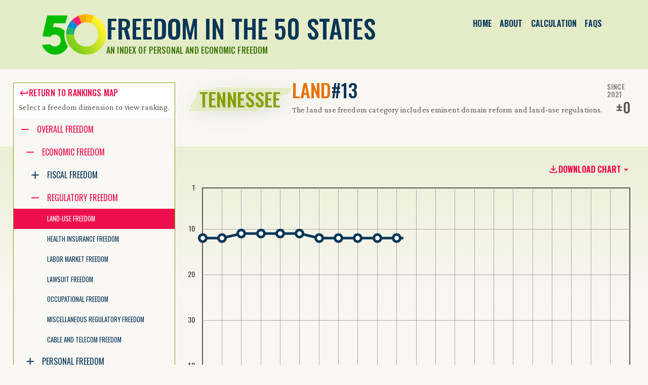

--- FILE ---
content_type: text/html; charset=utf-8
request_url: https://www.freedominthe50states.org/land-use/tennessee
body_size: 9011
content:
<!DOCTYPE html><html lang="en" class="__variable_0e1254 __variable_3c0543"><head><meta charSet="utf-8"/><meta name="viewport" content="width=device-width, initial-scale=1"/><link rel="preload" href="/_next/static/media/7ade0b458c0969d5-s.p.woff2" as="font" crossorigin="" type="font/woff2"/><link rel="preload" href="/_next/static/media/7f78a3adbb2adbe3-s.p.woff2" as="font" crossorigin="" type="font/woff2"/><link rel="preload" href="/_next/static/media/9c8b6b1b20cc50e4-s.p.woff2" as="font" crossorigin="" type="font/woff2"/><link rel="preload" href="/_next/static/media/ea226935904cf5db-s.p.woff2" as="font" crossorigin="" type="font/woff2"/><link rel="preload" href="/_next/static/media/f8a669a999c483ca-s.p.woff2" as="font" crossorigin="" type="font/woff2"/><link rel="preload" href="/_next/static/media/fef4fc6ac7501163-s.p.woff2" as="font" crossorigin="" type="font/woff2"/><link rel="preload" as="image" href="/images/f50-logo.svg"/><link rel="stylesheet" href="/_next/static/css/12cc32d4e476320d.css?dpl=dpl_FR6NV8qXh1XHEGsxCsvaJ6PT6Lfb" data-precedence="next"/><link rel="stylesheet" href="/_next/static/css/75a32982118463b7.css?dpl=dpl_FR6NV8qXh1XHEGsxCsvaJ6PT6Lfb" data-precedence="next"/><link rel="stylesheet" href="/_next/static/css/013be41356b1fd06.css?dpl=dpl_FR6NV8qXh1XHEGsxCsvaJ6PT6Lfb" data-precedence="next"/><link rel="stylesheet" href="/_next/static/css/7990742963b36056.css?dpl=dpl_FR6NV8qXh1XHEGsxCsvaJ6PT6Lfb" data-precedence="next"/><link rel="stylesheet" href="/_next/static/css/8c0771257096068b.css?dpl=dpl_FR6NV8qXh1XHEGsxCsvaJ6PT6Lfb" data-precedence="next"/><link rel="stylesheet" href="/_next/static/css/3cc35b3d6f0d2e2b.css?dpl=dpl_FR6NV8qXh1XHEGsxCsvaJ6PT6Lfb" data-precedence="next"/><link rel="stylesheet" href="/_next/static/css/cc23337373f21b5e.css?dpl=dpl_FR6NV8qXh1XHEGsxCsvaJ6PT6Lfb" data-precedence="next"/><link rel="stylesheet" href="/_next/static/css/523487bb66cbf9fd.css?dpl=dpl_FR6NV8qXh1XHEGsxCsvaJ6PT6Lfb" data-precedence="next"/><link rel="stylesheet" href="/_next/static/css/21476960e1505bf6.css?dpl=dpl_FR6NV8qXh1XHEGsxCsvaJ6PT6Lfb" data-precedence="next"/><link rel="stylesheet" href="/_next/static/css/35e9959b6adeaa52.css?dpl=dpl_FR6NV8qXh1XHEGsxCsvaJ6PT6Lfb" data-precedence="next"/><link rel="stylesheet" href="/_next/static/css/ad6c16553de18f3c.css" as="style" data-precedence="dynamic"/><link rel="stylesheet" href="/_next/static/css/763ca897c54b9fc5.css" as="style" data-precedence="dynamic"/><link rel="stylesheet" href="/_next/static/css/ca56458a0e02a359.css" as="style" data-precedence="dynamic"/><link rel="stylesheet" href="/_next/static/css/7e1c6bc6831f3d18.css" as="style" data-precedence="dynamic"/><link rel="preload" as="script" fetchPriority="low" href="/_next/static/chunks/webpack-9c9c09612d4b3972.js?dpl=dpl_FR6NV8qXh1XHEGsxCsvaJ6PT6Lfb"/><script src="/_next/static/chunks/fd9d1056-faa7e43981f0962b.js?dpl=dpl_FR6NV8qXh1XHEGsxCsvaJ6PT6Lfb" async=""></script><script src="/_next/static/chunks/2117-3edb551f1dec8857.js?dpl=dpl_FR6NV8qXh1XHEGsxCsvaJ6PT6Lfb" async=""></script><script src="/_next/static/chunks/main-app-be3d940aef6bd3eb.js?dpl=dpl_FR6NV8qXh1XHEGsxCsvaJ6PT6Lfb" async=""></script><script src="/_next/static/chunks/app/(wrapperStandard)/(category)/%5Bcategory%5D/%5BusState%5D/error-fc84abd4d1221c6d.js?dpl=dpl_FR6NV8qXh1XHEGsxCsvaJ6PT6Lfb" async=""></script><script src="/_next/static/chunks/2972-2744152f7c129a0c.js?dpl=dpl_FR6NV8qXh1XHEGsxCsvaJ6PT6Lfb" async=""></script><script src="/_next/static/chunks/9541-85df4cc0e65949ca.js?dpl=dpl_FR6NV8qXh1XHEGsxCsvaJ6PT6Lfb" async=""></script><script src="/_next/static/chunks/app/(wrapperStandard)/(category)/layout-aa6250469a9b42fc.js?dpl=dpl_FR6NV8qXh1XHEGsxCsvaJ6PT6Lfb" async=""></script><script src="/_next/static/chunks/app/(wrapperStandard)/(category)/error-0afe75053ae20600.js?dpl=dpl_FR6NV8qXh1XHEGsxCsvaJ6PT6Lfb" async=""></script><script src="/_next/static/chunks/8181-2261a99d6f9e937f.js?dpl=dpl_FR6NV8qXh1XHEGsxCsvaJ6PT6Lfb" async=""></script><script src="/_next/static/chunks/9620-ceaaad43d6783549.js?dpl=dpl_FR6NV8qXh1XHEGsxCsvaJ6PT6Lfb" async=""></script><script src="/_next/static/chunks/5878-1712ce36d161cb0b.js?dpl=dpl_FR6NV8qXh1XHEGsxCsvaJ6PT6Lfb" async=""></script><script src="/_next/static/chunks/7969-5f5d8d6814eaeee8.js?dpl=dpl_FR6NV8qXh1XHEGsxCsvaJ6PT6Lfb" async=""></script><script src="/_next/static/chunks/7032-a646af142ea2905b.js?dpl=dpl_FR6NV8qXh1XHEGsxCsvaJ6PT6Lfb" async=""></script><script src="/_next/static/chunks/1102-496f2c61e43f1b65.js?dpl=dpl_FR6NV8qXh1XHEGsxCsvaJ6PT6Lfb" async=""></script><script src="/_next/static/chunks/app/(wrapperStandard)/layout-b5a3adb3d65aa642.js?dpl=dpl_FR6NV8qXh1XHEGsxCsvaJ6PT6Lfb" async=""></script><script src="/_next/static/chunks/app/(wrapperStandard)/error-eb31cb74f3783512.js?dpl=dpl_FR6NV8qXh1XHEGsxCsvaJ6PT6Lfb" async=""></script><script src="/_next/static/chunks/3204-edc6285894292a73.js?dpl=dpl_FR6NV8qXh1XHEGsxCsvaJ6PT6Lfb" async=""></script><script src="/_next/static/chunks/app/(wrapperStandard)/(category)/page-8cc1046b2fdbd85d.js?dpl=dpl_FR6NV8qXh1XHEGsxCsvaJ6PT6Lfb" async=""></script><script src="/_next/static/chunks/app/layout-aa2a593d054c9c7e.js?dpl=dpl_FR6NV8qXh1XHEGsxCsvaJ6PT6Lfb" async=""></script><script src="/_next/static/chunks/app/(wrapperStandard)/(category)/%5Bcategory%5D/%5BusState%5D/page-dcd62c21f8643777.js?dpl=dpl_FR6NV8qXh1XHEGsxCsvaJ6PT6Lfb" async=""></script><link rel="preload" href="https://www.googletagmanager.com/gtag/js?id=G-TPZZBBND05" as="script"/><title>Freedom in the 50 States 2023: Tennessee Land-Use Freedom | Cato Institute</title><meta name="description" content="Tennessee ranks #13 in Land-Use Freedom. The Freedom in the 50 States 2023 index from the Cato Institute measures freedom across a range of over 230 policies and across the personal, regulatory and fiscal dimensions."/><meta name="publisher" content="Cato Institute"/><link rel="canonical" href="https://www.freedominthe50states.org/land-use/tennessee"/><meta property="og:title" content="Tennessee Land-Use Freedom"/><meta property="og:description" content="Tennessee ranks #13 in Land-Use Freedom. The Freedom in the 50 States 2023 index from the Cato Institute measures freedom across a range of over 230 policies and across the personal, regulatory and fiscal dimensions."/><meta property="og:url" content="https://www.freedominthe50states.org/land-use/tennessee"/><meta name="twitter:card" content="summary"/><meta name="twitter:title" content="Tennessee Land-Use Freedom"/><meta name="twitter:description" content="Tennessee ranks #13 in Land-Use Freedom. The Freedom in the 50 States 2023 index from the Cato Institute measures freedom across a range of over 230 policies and across the personal, regulatory and fiscal dimensions."/><link rel="icon" href="/icon.svg?87ad8e80af7cc524" type="image/svg+xml" sizes="any"/><meta name="next-size-adjust"/><script src="/_next/static/chunks/polyfills-42372ed130431b0a.js?dpl=dpl_FR6NV8qXh1XHEGsxCsvaJ6PT6Lfb" noModule=""></script></head><body><div role="" class="header text-bg-secondary navbar navbar-expand navbar-light"><div class="container flex-column flex-lg-row align-items-lg-start"><a class="header__brand d-flex flex-row gap-3 align-items-center navbar-brand" href="/"><img alt="Freedom in the 50 States logo" loading="eager" width="127" height="80" decoding="async" data-nimg="1" class="header__logo" style="color:transparent" src="/images/f50-logo.svg"/><div><h1 class="header__sitename text-dark spacer--half-rem--bottom">Freedom in the 50 States</h1><h5 class="header__tagline mb-0">An Index of Personal and Economic Freedom</h5></div></a><nav class="header__nav navbar-nav nav-fill"><div class="nav-item-0 nav-item"><a data-rr-ui-event-key="/" class="nav-link-0 nav-link active" href="/">Home</a></div><div class="nav-item-1 nav-item"><a data-rr-ui-event-key="/about" class="nav-link-1 nav-link" href="/about">About</a></div><div class="nav-item-2 nav-item"><a data-rr-ui-event-key="/calculation" class="nav-link-2 nav-link" href="/calculation">Calculation</a></div><div class="nav-item-3 nav-item"><a data-rr-ui-event-key="/faq" class="nav-link-3 nav-link" href="/faq">FAQs</a></div></nav></div></div><main><div class="bg-content pb-4"><div class="container-xxl gx-0"><div class="category-header category-header--chart" id="category-header"><div class="category-header__title text-bg-body"><!--$--><span aria-live="polite" aria-busy="true"><span class="react-loading-skeleton" style="margin-bottom:var(--spacer4)">‌</span><br/><span class="react-loading-skeleton" style="margin-bottom:var(--spacer4)">‌</span><br/><span class="react-loading-skeleton" style="margin-bottom:var(--spacer4)">‌</span><br/></span><!--/$--></div><div class="category-header__sidebar"><div class="category-header__switcher border border-thin"><div class="card category-header__switcher__header text-bg-white border-0"><div class="card-body"><div class="fs-md card-text p-mb-last-child-0"><a class="h6 text-link" href="/land-use"><div class="text-icon-inline link-hover-decoration flex-row d-inline-flex align-items-center column-gap-3"><div class="icon__wrapper icon__wrapper--keyboard-return"><svg class="icon icon--keyboard-return" role="img"><use href="/sprites/sprites.svg#sprite-keyboard-return"></use></svg></div><div class="text-icon-inline__content">Return to rankings map</div></div></a><div>Select a freedom dimension to view ranking.</div></div></div></div><div class="category-header__switcher__tree text-bg-body"><div class="rct-tree-root"><div style="min-height:30px;position:relative" role="tree" data-rct-tree="category-tree"><div id="rct-livedescription-category-tree" style="clip:rect(0 0 0 0);clip-path:inset(50%);height:1px;overflow:hidden;position:absolute;white-space:nowrap;width:1px"><div aria-live="off">
    <p>Accessibility guide for tree .</p>
    <p>
      Navigate the tree with the arrow keys. Common tree hotkeys apply. Further keybindings are available:
    </p>
    <ul>
      <li>enter to execute primary action on focused item</li>
      <li>f2 to start renaming the focused item</li>
      <li>escape to abort renaming an item</li>
      <li>control+d to start dragging selected items</li>
    </ul>
  </div></div><ul class="rct-tree-items-container"><li role="treeitem" aria-expanded="false" class="rct-tree-item-li rct-tree-item-li-isFolder"><div data-rct-item-container="true" style="--depthOffset:10px" class="rct-tree-item-title-container rct-tree-item-title-container-isFolder"><div class="rct-tree-item-arrow-isFolder rct-tree-item-arrow" aria-hidden="true" tabindex="-1"><div class="icon__wrapper icon__wrapper--add"><svg class="icon icon--add" role="img"><use href="/sprites/sprites.svg#sprite-add"></use></svg></div></div><button type="button" tabindex="-1" data-rct-item-interactive="true" data-rct-item-focus="false" data-rct-item-id="overall" class="rct-tree-item-button rct-tree-item-button-isFolder">Overall Freedom</button></div></li></ul></div></div></div></div></div><div class="category-header__content"><div class="category-header__content__inner"><!--$--><div class="d-flex align-items-center justify-content-center h-100 w-100"><div class="loading-spinner d-flex flex-column justify-content-center align-items-center gap-7"><div class="dot-spin loading-dots__spinner" role="status"></div></div></div><!--/$--></div></div></div></div></div><article class="text-bg-white py-6"><!--$--><!--$--><div class="container spacer--standout--bottom"><div class="row row-gap-6"><div class="col-12 col-lg-9 order-0 order-lg-1"><div class="article-wrapper"><section><h3>Policy Recommendations</h3><div class="policy-recommendations p-mb-last-child-0"><ul><li><strong>Fiscal</strong> Separate spending and tax committees in the legislature, a reform shown to correspond to lower spending over time. Sales taxes are high and could be cut.</li><li><strong>Regulatory</strong> Repeal the price-gouging law and all minimum-markup laws.</li><li><strong>Personal</strong> Build on the 2023 school choice expansion to enact universal choice. Deregulate private schools and homeschools by removing mandatory approval and teacher licensing for private schools and relaxing annual notification requirements for homeschoolers.</li></ul></div></section></div></div><div class="col-12 col-lg-3 order-lg-0"><a href="https://cdn.freedominthe50states.org/download/2023/onesheet/TN.pdf" class="w-100 state-pdf-download"><img alt="Tennessee print version" loading="lazy" width="228" height="170" decoding="async" data-nimg="1" class="img-fluid w-100" style="color:transparent" srcSet="/_next/image?url=%2Fimages%2Fstatepdf%2FTN.png&amp;w=256&amp;q=75&amp;dpl=dpl_FR6NV8qXh1XHEGsxCsvaJ6PT6Lfb 1x, /_next/image?url=%2Fimages%2Fstatepdf%2FTN.png&amp;w=640&amp;q=75&amp;dpl=dpl_FR6NV8qXh1XHEGsxCsvaJ6PT6Lfb 2x" src="/_next/image?url=%2Fimages%2Fstatepdf%2FTN.png&amp;w=640&amp;q=75&amp;dpl=dpl_FR6NV8qXh1XHEGsxCsvaJ6PT6Lfb"/><button type="button" class="w-100 state-pdf-download__button btn btn-primary"><div class="text-icon-inline link-hover-decoration flex-row d-inline-flex align-items-center column-gap-3"><div class="icon__wrapper icon__wrapper--pdf"><svg class="icon icon--pdf" role="img"><use href="/sprites/sprites.svg#sprite-pdf"></use></svg></div><div class="text-icon-inline__content">Download PDF</div></div></button></a></div></div></div><div class="article-wrapper"><section><h3>Analysis</h3><div class="fs-xxl p-mb-last-child-0"><p>Tennessee has long been one of the economically freest states, largely because of its outstanding fiscal policies, but it also used to be one of the personally freest states in the South. That edge disappeared as it became a more stereotypical red state. As a result, Tennessee fell from third in overall freedom in 2001 to 7th in 2012. It has recovered some ground since.</p><p>The Volunteer State lacks an income tax, and both state and local tax collections fall well below the national average. We show state-level taxes falling from 5.1 percent of adjusted personal income in FY 2007 to 4.2 percent in FY 2014, then rising to 4.7 percent in FY 2018, falling again to a low of 4.3 percent in FY 2020, and then rising to a 21st-century high of 5.3 percent in the latest data. This shift compares with a national average in FY 2022 of 6.4 percent. Local taxes were already below the national average of 3.7 percent in FY 2009, but they fell off a cliff to only 2.6 percent of income now. State and local debt is low at 13.8 percent of income. Government consumption and investment is low at 7.9 percent of income and has been falling for more than a decade. Government employment is only 9.9 percent of private employment, below the national average and a big drop since 2010 as the job market recovered and the economy expanded. The recent COVID-19 pandemic does not appear to have harmed this trend.</p><p>Tennessee’s land-use regulations are flexible, and the state has a regulatory takings law. However, eminent domain reform has not gone far. Tennessee is in the top 10 for labor-market freedom, with a right-to-work law, no minimum wage, and relaxed workers’ compensation rules. E-Verify was mandated in 2011, however. The managed care model of health coverage has been effectively banned, but mandates are low. Cable and telecommunications have been liberalized. On the downside, the extent of occupational licensure looks rather high, though different indicators paint different pictures. Nurse practitioners lost whatever independent scope of practice they had in 2010, but dental hygienists gained some in 2013. The state marginally loosened insurance rate regulation in 2009, but restrictions returned in 2018. The state requires minimum markups for retail sales, bans “price gouging,” and requires a certificate of need for medical facilities. The civil liability system improved to above average with reforms in 2011 to punitive damages but declined in 2018 when the “clear and convincing evidence” standard for punitive damages was overturned by the Sixth Circuit.</p><p>Tennessee’s criminal justice policies have been improving over the past few years, though it still ranks outside the top 30. The crime-adjusted incarceration rate rose steadily from 2000 to 2011 but has been on a downward trend since. Drug arrest rates and victimless crime arrest rates are also moving in the right direction. The latter is below average. Asset forfeiture is mostly unreformed, but equitable-sharing revenue is going in the right direction despite a recent uptick. Cannabis laws are strict and the second worst in the country, though a very limited medical marijuana law was enacted in 2021. Tennessee is no longer mediocre on gun rights in our index, especially because of its passage of permitless handgun carry in 2021. Smith &amp; Wesson’s presence will provide a positive interest-group force in the state. Alcohol freedom is now above average because of blue law repeal in 2018. Beer taxes remain excessive. The state has little gambling, though it has now relaxed internet gambling and legalized sports betting as of 2019. Educational freedom is slightly below average, but a voucher program was passed in 2019 and expanded in 2023. Private schools and homeschools face significant regulatory burdens. Tobacco freedom is a bit better than average, with relatively low taxes, but new regulations on internet purchases appeared in 2017.</p></div></section></div><!--/$--><!--/$--></article></main><footer class="footer text-bg-dark py-5"><div class="container"><div class="footer__inner"><div class="footer__menus row-gap-5 column-gap-1 column-gap-sm-5"><div class="action-block"><h6 class="action-block__label mb-3">Menu</h6><div class="action-block__nav flex-column gap-3 footer__nav nav"><div class="nav-item-0 nav-item"><a data-rr-ui-event-key="/about" class="nav-link-0 nav-link" href="/about">About</a></div><div class="nav-item-1 nav-item"><a data-rr-ui-event-key="/calculation" class="nav-link-1 nav-link" href="/calculation">Calculation</a></div><div class="nav-item-2 nav-item"><a data-rr-ui-event-key="/faq" class="nav-link-2 nav-link" href="/faq">FAQs</a></div></div></div><div class="action-block"><h6 class="action-block__label mb-3">Download</h6><div class="action-block__nav flex-column gap-3 footer__nav nav"><div class="nav-item-0 nav-item"><a data-rr-ui-event-key="https://cdn.freedominthe50states.org/download/2023/print-edition-2023.pdf" class="nav-link-0 nav-link" href="https://cdn.freedominthe50states.org/download/2023/print-edition-2023.pdf"><div class="text-icon-inline link-hover-decoration flex-row d-inline-flex align-items-center column-gap-3"><div class="icon__wrapper icon__wrapper--pdf"><svg class="icon icon--pdf" role="img"><use href="/sprites/sprites.svg#sprite-pdf"></use></svg></div><div class="text-icon-inline__content"><span class="d-none d-xl-inline">Download</span> PDF</div></div></a></div><div class="nav-item-1 nav-item"><a data-rr-ui-event-key="https://cdn.freedominthe50states.org/download/2023/Freedom_In_The_50_States_2023.xlsx" class="nav-link-1 nav-link" href="https://cdn.freedominthe50states.org/download/2023/Freedom_In_The_50_States_2023.xlsx"><div class="text-icon-inline link-hover-decoration flex-row d-inline-flex align-items-center column-gap-3"><div class="icon__wrapper icon__wrapper--excel"><svg class="icon icon--excel" role="img"><use href="/sprites/sprites.svg#sprite-excel"></use></svg></div><div class="text-icon-inline__content"><span class="d-none d-xl-inline">Download</span> Data</div></div></a></div></div></div><div class="action-block share-tools"><h6 class="action-block__label mb-3">Share</h6><div class="action-block__nav flex-column gap-3 nav"><div class="nav-item-0 nav-item"><a data-social-network="Email" data-social-target="https://www.freedominthe50states.org/" data-rr-ui-event-key="mailto:?subject=How%20free%20is%20your%20state%3F&amp;body=How%20free%20is%20your%20state%3F%20Find%20out!%20The%20Freedom%20in%20the%2050%20States%202023%20index%20from%20the%20Cato%20Institute%20measures%20freedom%20across%20a%20range%20of%20over%20230%20policies%20and%20across%20personal%2C%20regulatory%20and%20fiscal%20dimensions.%0A%0A%0Ahttps%3A%2F%2Fwww.freedominthe50states.org%2F%3Futm_source%3Dsocial%26utm_medium%3Demail%26utm_campaign%3DCato%2BSocial%2BShare" class="nav-link-0 nav-link" href="mailto:?subject=How%20free%20is%20your%20state%3F&amp;body=How%20free%20is%20your%20state%3F%20Find%20out!%20The%20Freedom%20in%20the%2050%20States%202023%20index%20from%20the%20Cato%20Institute%20measures%20freedom%20across%20a%20range%20of%20over%20230%20policies%20and%20across%20personal%2C%20regulatory%20and%20fiscal%20dimensions.%0A%0A%0Ahttps%3A%2F%2Fwww.freedominthe50states.org%2F%3Futm_source%3Dsocial%26utm_medium%3Demail%26utm_campaign%3DCato%2BSocial%2BShare"><div class="text-icon-inline link-hover-decoration flex-row d-inline-flex align-items-center column-gap-3"><div class="icon__wrapper icon__wrapper--email"><svg class="icon icon--email" role="img"><use href="/sprites/sprites.svg#sprite-email"></use></svg></div><div class="text-icon-inline__content">Email</div></div></a></div><div class="nav-item-1 nav-item"><a target="_blank" data-social-network="Facebook" data-social-target="https://www.freedominthe50states.org/" data-rr-ui-event-key="https://www.facebook.com/dialog/share?app_id=158687980817033&amp;href=https%3A%2F%2Fwww.freedominthe50states.org%2F%3Futm_source%3Dsocial%26utm_medium%3Dfacebook%26utm_campaign%3DCato%2BSocial%2BShare&amp;hashtag=%23FreeStates" class="nav-link-1 nav-link" href="https://www.facebook.com/dialog/share?app_id=158687980817033&amp;href=https%3A%2F%2Fwww.freedominthe50states.org%2F%3Futm_source%3Dsocial%26utm_medium%3Dfacebook%26utm_campaign%3DCato%2BSocial%2BShare&amp;hashtag=%23FreeStates"><div class="text-icon-inline link-hover-decoration flex-row d-inline-flex align-items-center column-gap-3"><div class="icon__wrapper icon__wrapper--facebook"><svg class="icon icon--facebook" role="img"><use href="/sprites/sprites.svg#sprite-facebook"></use></svg></div><div class="text-icon-inline__content">Facebook</div></div></a></div><div class="nav-item-2 nav-item"><a target="_blank" data-social-network="LinkedIn" data-social-target="https://www.freedominthe50states.org/" data-rr-ui-event-key="https://www.linkedin.com/shareArticle?mini=true&amp;source=Cato+Institute&amp;url=https%3A%2F%2Fwww.freedominthe50states.org%2F%3Futm_source%3Dsocial%26utm_medium%3Dlinkedin%26utm_campaign%3DCato%2BSocial%2BShare&amp;title=How+free+is+your+state%3F" class="nav-link-2 nav-link" href="https://www.linkedin.com/shareArticle?mini=true&amp;source=Cato+Institute&amp;url=https%3A%2F%2Fwww.freedominthe50states.org%2F%3Futm_source%3Dsocial%26utm_medium%3Dlinkedin%26utm_campaign%3DCato%2BSocial%2BShare&amp;title=How+free+is+your+state%3F"><div class="text-icon-inline link-hover-decoration flex-row d-inline-flex align-items-center column-gap-3"><div class="icon__wrapper icon__wrapper--linkedin"><svg class="icon icon--linkedin" role="img"><use href="/sprites/sprites.svg#sprite-linkedin"></use></svg></div><div class="text-icon-inline__content">LinkedIn</div></div></a></div><div class="nav-item-3 nav-item"><a target="_blank" data-social-network="Reddit" data-social-target="https://www.freedominthe50states.org/" data-rr-ui-event-key="https://reddit.com/https%3A%2F%2Fwww.freedominthe50states.org%2F%3Futm_source%3Dsocial%26utm_medium%3Dreddit%26utm_campaign%3DCato%2BSocial%2BShare" class="nav-link-3 nav-link" href="https://reddit.com/https%3A%2F%2Fwww.freedominthe50states.org%2F%3Futm_source%3Dsocial%26utm_medium%3Dreddit%26utm_campaign%3DCato%2BSocial%2BShare"><div class="text-icon-inline link-hover-decoration flex-row d-inline-flex align-items-center column-gap-3"><div class="icon__wrapper icon__wrapper--reddit"><svg class="icon icon--reddit" role="img"><use href="/sprites/sprites.svg#sprite-reddit"></use></svg></div><div class="text-icon-inline__content">Reddit</div></div></a></div><div class="nav-item-4 nav-item"><a target="_blank" data-social-network="X" data-social-target="https://www.freedominthe50states.org/" data-rr-ui-event-key="https://x.com/intent/tweet?text=How+free+is+your+state%3F&amp;hashtags=FreeStates&amp;url=https%3A%2F%2Fwww.freedominthe50states.org%2F%3Futm_source%3Dsocial%26utm_medium%3Dx%26utm_campaign%3DCato%2BSocial%2BShare&amp;via=CatoInstitute&amp;related=Libertarianism" class="nav-link-4 nav-link" href="https://x.com/intent/tweet?text=How+free+is+your+state%3F&amp;hashtags=FreeStates&amp;url=https%3A%2F%2Fwww.freedominthe50states.org%2F%3Futm_source%3Dsocial%26utm_medium%3Dx%26utm_campaign%3DCato%2BSocial%2BShare&amp;via=CatoInstitute&amp;related=Libertarianism"><div class="text-icon-inline link-hover-decoration flex-row d-inline-flex align-items-center column-gap-3"><div class="icon__wrapper icon__wrapper--x"><svg class="icon icon--x" role="img"><use href="/sprites/sprites.svg#sprite-x"></use></svg></div><div class="text-icon-inline__content">x</div></div></a></div></div></div></div><div class="footer__about"><h4>Freedom in the 50 States</h4><div class="">This edition again improves on the methodology for weighting and combining state and local policies to create a comprehensive index. Authors William Ruger and Jason Sorens introduce many new policy variables suggested by readers and changes in the broader policy environment (for example, vaping regulations). More than 230 policy variables and their sources remain available to the public on this website.</div></div><div class="footer__logo d-flex flex-column align-items-center align-items-md-baseline"><div class="cato-logo__wrapper"><a class="cato-logo__link" rel="me" target="_blank" href="https://www.cato.org"><svg class="cato-logo" role="img" aria-label="Cato Institute logo"><use href="/sprites/logo.svg#sprite-cato-logo"></use></svg></a></div><div class="fs-xxl mt-5"><p>1000 Massachusetts Ave. NW<br/>Washington, DC 20001-5403</p>202-842-0200</div></div></div></div></footer><script src="/_next/static/chunks/webpack-9c9c09612d4b3972.js?dpl=dpl_FR6NV8qXh1XHEGsxCsvaJ6PT6Lfb" async=""></script><script>(self.__next_f=self.__next_f||[]).push([0]);self.__next_f.push([2,null])</script><script>self.__next_f.push([1,"1:HL[\"/_next/static/media/7ade0b458c0969d5-s.p.woff2\",\"font\",{\"crossOrigin\":\"\",\"type\":\"font/woff2\"}]\n2:HL[\"/_next/static/media/7f78a3adbb2adbe3-s.p.woff2\",\"font\",{\"crossOrigin\":\"\",\"type\":\"font/woff2\"}]\n3:HL[\"/_next/static/media/9c8b6b1b20cc50e4-s.p.woff2\",\"font\",{\"crossOrigin\":\"\",\"type\":\"font/woff2\"}]\n4:HL[\"/_next/static/media/ea226935904cf5db-s.p.woff2\",\"font\",{\"crossOrigin\":\"\",\"type\":\"font/woff2\"}]\n5:HL[\"/_next/static/media/f8a669a999c483ca-s.p.woff2\",\"font\",{\"crossOrigin\":\"\",\"type\":\"font/woff2\"}]\n6:HL[\"/_next/static/media/fef4fc6ac7501163-s.p.woff2\",\"font\",{\"crossOrigin\":\"\",\"type\":\"font/woff2\"}]\n7:HL[\"/_next/static/css/12cc32d4e476320d.css?dpl=dpl_FR6NV8qXh1XHEGsxCsvaJ6PT6Lfb\",\"style\"]\n8:HL[\"/_next/static/css/75a32982118463b7.css?dpl=dpl_FR6NV8qXh1XHEGsxCsvaJ6PT6Lfb\",\"style\"]\n9:HL[\"/_next/static/css/013be41356b1fd06.css?dpl=dpl_FR6NV8qXh1XHEGsxCsvaJ6PT6Lfb\",\"style\"]\na:HL[\"/_next/static/css/7990742963b36056.css?dpl=dpl_FR6NV8qXh1XHEGsxCsvaJ6PT6Lfb\",\"style\"]\nb:HL[\"/_next/static/css/8c0771257096068b.css?dpl=dpl_FR6NV8qXh1XHEGsxCsvaJ6PT6Lfb\",\"style\"]\nc:HL[\"/_next/static/css/3cc35b3d6f0d2e2b.css?dpl=dpl_FR6NV8qXh1XHEGsxCsvaJ6PT6Lfb\",\"style\"]\nd:HL[\"/_next/static/css/cc23337373f21b5e.css?dpl=dpl_FR6NV8qXh1XHEGsxCsvaJ6PT6Lfb\",\"style\"]\ne:HL[\"/_next/static/css/523487bb66cbf9fd.css?dpl=dpl_FR6NV8qXh1XHEGsxCsvaJ6PT6Lfb\",\"style\"]\nf:HL[\"/_next/static/css/21476960e1505bf6.css?dpl=dpl_FR6NV8qXh1XHEGsxCsvaJ6PT6Lfb\",\"style\"]\n10:HL[\"/_next/static/css/35e9959b6adeaa52.css?dpl=dpl_FR6NV8qXh1XHEGsxCsvaJ6PT6Lfb\",\"style\"]\n"])</script><script>self.__next_f.push([1,"11:I[12846,[],\"\"]\n14:I[4707,[],\"\"]\n17:I[79679,[\"9111\",\"static/chunks/app/(wrapperStandard)/(category)/%5Bcategory%5D/%5BusState%5D/error-fc84abd4d1221c6d.js?dpl=dpl_FR6NV8qXh1XHEGsxCsvaJ6PT6Lfb\"],\"default\"]\n18:I[36423,[],\"\"]\n19:I[46028,[\"2972\",\"static/chunks/2972-2744152f7c129a0c.js?dpl=dpl_FR6NV8qXh1XHEGsxCsvaJ6PT6Lfb\",\"9541\",\"static/chunks/9541-85df4cc0e65949ca.js?dpl=dpl_FR6NV8qXh1XHEGsxCsvaJ6PT6Lfb\",\"4394\",\"static/chunks/app/(wrapperStandard)/(category)/layout-aa6250469a9b42fc.js?dpl=dpl_FR6NV8qXh1XHEGsxCsvaJ6PT6Lfb\"],\"default\",1]\n1a:I[95123,[\"7908\",\"static/chunks/app/(wrapperStandard)/(category)/error-0afe75053ae20600.js?dpl=dpl_FR6NV8qXh1XHEGsxCsvaJ6PT6Lfb\"],\"default\"]\n1b:I[87736,[\"8181\",\"static/chunks/8181-2261a99d6f9e937f.js?dpl=dpl_FR6NV8qXh1XHEGsxCsvaJ6PT6Lfb\",\"2972\",\"static/chunks/2972-2744152f7c129a0c.js?dpl=dpl_FR6NV8qXh1XHEGsxCsvaJ6PT6Lfb\",\"9620\",\"static/chunks/9620-ceaaad43d6783549.js?dpl=dpl_FR6NV8qXh1XHEGsxCsvaJ6PT6Lfb\",\"5878\",\"static/chunks/5878-1712ce36d161cb0b.js?dpl=dpl_FR6NV8qXh1XHEGsxCsvaJ6PT6Lfb\",\"7969\",\"static/chunks/7969-5f5d8d6814eaeee8.js?dpl=dpl_FR6NV8qXh1XHEGsxCsvaJ6PT6Lfb\",\"7032\",\"static/chunks/7032-a646af142ea2905b.js?dpl=dpl_FR6NV8qXh1XHEGsxCsvaJ6PT6Lfb\",\"1102\",\"static/chunks/1102-496f2c61e43f1b65.js?dpl=dpl_FR6NV8qXh1XHEGsxCsvaJ6PT6Lfb\",\"3994\",\"static/chunks/app/(wrapperStandard)/layout-b5a3adb3d65aa642.js?dpl=dpl_FR6NV8qXh1XHEGsxCsvaJ6PT6Lfb\"],\"default\"]\n1c:I[35787,[\"6341\",\"static/chunks/app/(wrapperStandard)/error-eb31cb74f3783512.js?dpl=dpl_FR6NV8qXh1XHEGsxCsvaJ6PT6Lfb\"],\"default\"]\n1d:I[36375,[\"8181\",\"static/chunks/8181-2261a99d6f9e937f.js?dpl=dpl_FR6NV8qXh1XHEGsxCsvaJ6PT6Lfb\",\"2972\",\"static/chunks/2972-2744152f7c129a0c.js?dpl=dpl_FR6NV8qXh1XHEGsxCsvaJ6PT6Lfb\",\"9620\",\"static/chunks/9620-ceaaad43d6783549.js?dpl=dpl_FR6NV8qXh1XHEGsxCsvaJ6PT6Lfb\",\"7032\",\"static/chunks/7032-a646af142ea2905b.js?dpl=dpl_FR6NV8qXh1XHEGsxCsvaJ6PT6Lfb\",\"3204\",\"static/chunks/3204-edc6285894292a73.js?dpl=dpl_FR6NV8qXh1XHEGsxCsvaJ6PT6Lfb\",\"4081\",\"static/chunks/app/(wrapperStandard)/(category)/page-8cc1046"])</script><script>self.__next_f.push([1,"b2fdbd85d.js?dpl=dpl_FR6NV8qXh1XHEGsxCsvaJ6PT6Lfb\"],\"default\"]\n1e:I[72972,[\"8181\",\"static/chunks/8181-2261a99d6f9e937f.js?dpl=dpl_FR6NV8qXh1XHEGsxCsvaJ6PT6Lfb\",\"2972\",\"static/chunks/2972-2744152f7c129a0c.js?dpl=dpl_FR6NV8qXh1XHEGsxCsvaJ6PT6Lfb\",\"9620\",\"static/chunks/9620-ceaaad43d6783549.js?dpl=dpl_FR6NV8qXh1XHEGsxCsvaJ6PT6Lfb\",\"7032\",\"static/chunks/7032-a646af142ea2905b.js?dpl=dpl_FR6NV8qXh1XHEGsxCsvaJ6PT6Lfb\",\"3204\",\"static/chunks/3204-edc6285894292a73.js?dpl=dpl_FR6NV8qXh1XHEGsxCsvaJ6PT6Lfb\",\"4081\",\"static/chunks/app/(wrapperStandard)/(category)/page-8cc1046b2fdbd85d.js?dpl=dpl_FR6NV8qXh1XHEGsxCsvaJ6PT6Lfb\"],\"\"]\n1f:I[88003,[\"3185\",\"static/chunks/app/layout-aa2a593d054c9c7e.js?dpl=dpl_FR6NV8qXh1XHEGsxCsvaJ6PT6Lfb\"],\"\"]\n20:I[33888,[\"5878\",\"static/chunks/5878-1712ce36d161cb0b.js?dpl=dpl_FR6NV8qXh1XHEGsxCsvaJ6PT6Lfb\",\"89\",\"static/chunks/app/(wrapperStandard)/(category)/%5Bcategory%5D/%5BusState%5D/page-dcd62c21f8643777.js?dpl=dpl_FR6NV8qXh1XHEGsxCsvaJ6PT6Lfb\"],\"default\"]\n22:I[61060,[],\"\"]\n15:[\"category\",\"land-use\",\"d\"]\n16:[\"usState\",\"tennessee\",\"d\"]\n23:[]\n"])</script><script>self.__next_f.push([1,"0:[\"$\",\"$L11\",null,{\"buildId\":\"o4SVLEAHh9tNz8P0U2eJ0\",\"assetPrefix\":\"\",\"urlParts\":[\"\",\"land-use\",\"tennessee\"],\"initialTree\":[\"\",{\"children\":[\"(wrapperStandard)\",{\"children\":[\"(category)\",{\"children\":[[\"category\",\"land-use\",\"d\"],{\"children\":[[\"usState\",\"tennessee\",\"d\"],{\"children\":[\"__PAGE__?{\\\"category\\\":\\\"land-use\\\",\\\"usState\\\":\\\"tennessee\\\"}\",{}]}]}]}]}]},\"$undefined\",\"$undefined\",true],\"initialSeedData\":[\"\",{\"children\":[\"(wrapperStandard)\",{\"children\":[\"(category)\",{\"children\":[[\"category\",\"land-use\",\"d\"],{\"children\":[[\"usState\",\"tennessee\",\"d\"],{\"children\":[\"__PAGE__\",{},[[\"$L12\",\"$L13\",[[\"$\",\"link\",\"0\",{\"rel\":\"stylesheet\",\"href\":\"/_next/static/css/21476960e1505bf6.css?dpl=dpl_FR6NV8qXh1XHEGsxCsvaJ6PT6Lfb\",\"precedence\":\"next\",\"crossOrigin\":\"$undefined\"}],[\"$\",\"link\",\"1\",{\"rel\":\"stylesheet\",\"href\":\"/_next/static/css/35e9959b6adeaa52.css?dpl=dpl_FR6NV8qXh1XHEGsxCsvaJ6PT6Lfb\",\"precedence\":\"next\",\"crossOrigin\":\"$undefined\"}]]],null],null]},[null,[\"$\",\"$L14\",null,{\"parallelRouterKey\":\"children\",\"segmentPath\":[\"children\",\"(wrapperStandard)\",\"children\",\"(category)\",\"children\",\"$15\",\"children\",\"$16\",\"children\"],\"error\":\"$17\",\"errorStyles\":[],\"errorScripts\":[],\"template\":[\"$\",\"$L18\",null,{}],\"templateStyles\":\"$undefined\",\"templateScripts\":\"$undefined\",\"notFound\":\"$undefined\",\"notFoundStyles\":\"$undefined\"}]],[[\"$\",\"div\",null,{\"className\":\"d-flex align-items-center justify-content-center h-100 w-100\",\"children\":[\"$\",\"div\",null,{\"className\":\"loading-spinner d-flex flex-column justify-content-center align-items-center gap-7\",\"children\":[[\"$\",\"div\",null,{\"className\":\"dot-spin loading-dots__spinner\",\"role\":\"status\"}],\"$undefined\"]}]}],[],[]]]},[null,[\"$\",\"$L14\",null,{\"parallelRouterKey\":\"children\",\"segmentPath\":[\"children\",\"(wrapperStandard)\",\"children\",\"(category)\",\"children\",\"$15\",\"children\"],\"error\":\"$undefined\",\"errorStyles\":\"$undefined\",\"errorScripts\":\"$undefined\",\"template\":[\"$\",\"$L18\",null,{}],\"templateStyles\":\"$undefined\",\"templateScripts\":\"$undefined\",\"notFound\":\"$undefined\",\"notFoundStyles\":\"$undefined\"}]],null]},[[[[\"$\",\"link\",\"0\",{\"rel\":\"stylesheet\",\"href\":\"/_next/static/css/3cc35b3d6f0d2e2b.css?dpl=dpl_FR6NV8qXh1XHEGsxCsvaJ6PT6Lfb\",\"precedence\":\"next\",\"crossOrigin\":\"$undefined\"}],[\"$\",\"link\",\"1\",{\"rel\":\"stylesheet\",\"href\":\"/_next/static/css/cc23337373f21b5e.css?dpl=dpl_FR6NV8qXh1XHEGsxCsvaJ6PT6Lfb\",\"precedence\":\"next\",\"crossOrigin\":\"$undefined\"}],[\"$\",\"link\",\"2\",{\"rel\":\"stylesheet\",\"href\":\"/_next/static/css/523487bb66cbf9fd.css?dpl=dpl_FR6NV8qXh1XHEGsxCsvaJ6PT6Lfb\",\"precedence\":\"next\",\"crossOrigin\":\"$undefined\"}]],[\"$\",\"$L19\",null,{\"children\":[\"$\",\"$L14\",null,{\"parallelRouterKey\":\"children\",\"segmentPath\":[\"children\",\"(wrapperStandard)\",\"children\",\"(category)\",\"children\"],\"error\":\"$1a\",\"errorStyles\":[],\"errorScripts\":[],\"template\":[\"$\",\"$L18\",null,{}],\"templateStyles\":\"$undefined\",\"templateScripts\":\"$undefined\",\"notFound\":\"$undefined\",\"notFoundStyles\":\"$undefined\"}],\"params\":{}}]],null],[[\"$\",\"div\",null,{\"className\":\"d-flex align-items-center justify-content-center h-100 w-100\",\"children\":[\"$\",\"div\",null,{\"className\":\"loading-spinner d-flex flex-column justify-content-center align-items-center gap-7\",\"children\":[[\"$\",\"div\",null,{\"className\":\"dot-spin loading-dots__spinner\",\"role\":\"status\"}],\"$undefined\"]}]}],[],[]]]},[[[[\"$\",\"link\",\"0\",{\"rel\":\"stylesheet\",\"href\":\"/_next/static/css/013be41356b1fd06.css?dpl=dpl_FR6NV8qXh1XHEGsxCsvaJ6PT6Lfb\",\"precedence\":\"next\",\"crossOrigin\":\"$undefined\"}],[\"$\",\"link\",\"1\",{\"rel\":\"stylesheet\",\"href\":\"/_next/static/css/7990742963b36056.css?dpl=dpl_FR6NV8qXh1XHEGsxCsvaJ6PT6Lfb\",\"precedence\":\"next\",\"crossOrigin\":\"$undefined\"}],[\"$\",\"link\",\"2\",{\"rel\":\"stylesheet\",\"href\":\"/_next/static/css/8c0771257096068b.css?dpl=dpl_FR6NV8qXh1XHEGsxCsvaJ6PT6Lfb\",\"precedence\":\"next\",\"crossOrigin\":\"$undefined\"}]],[[\"$\",\"$L1b\",null,{}],[\"$\",\"main\",null,{\"children\":[\"$\",\"$L14\",null,{\"parallelRouterKey\":\"children\",\"segmentPath\":[\"children\",\"(wrapperStandard)\",\"children\"],\"error\":\"$1c\",\"errorStyles\":[],\"errorScripts\":[],\"template\":[\"$\",\"$L18\",null,{}],\"templateStyles\":\"$undefined\",\"templateScripts\":\"$undefined\",\"notFound\":\"$undefined\",\"notFoundStyles\":\"$undefined\"}]}],[\"$\",\"footer\",null,{\"className\":\"footer text-bg-dark py-5\",\"children\":[\"$\",\"div\",null,{\"className\":\"container\",\"children\":[\"$\",\"div\",null,{\"className\":\"footer__inner\",\"children\":[[\"$\",\"div\",null,{\"className\":\"footer__menus row-gap-5 column-gap-1 column-gap-sm-5\",\"children\":[[\"$\",\"$L1d\",null,{\"label\":\"Menu\",\"actions\":[{\"name\":\"About\",\"path\":\"/about\"},{\"name\":\"Calculation\",\"path\":\"/calculation\"},{\"name\":\"FAQs\",\"path\":\"/faq\"}],\"actionBlockNavClassName\":\"footer__nav\"}],[\"$\",\"$L1d\",null,{\"label\":\"Download\",\"actions\":[{\"name\":[[\"$\",\"span\",null,{\"className\":\"d-none d-xl-inline\",\"children\":\"Download\"}],\" PDF\"],\"path\":\"https://cdn.freedominthe50states.org/download/2023/print-edition-2023.pdf\",\"icon\":\"pdf\"},{\"name\":[[\"$\",\"span\",null,{\"className\":\"d-none d-xl-inline\",\"children\":\"Download\"}],\" Data\"],\"path\":\"https://cdn.freedominthe50states.org/download/2023/Freedom_In_The_50_States_2023.xlsx\",\"icon\":\"excel\"}],\"actionBlockNavClassName\":\"footer__nav\"}],[\"$\",\"$L1d\",null,{\"label\":\"Share\",\"actions\":[{\"name\":\"Email\",\"path\":\"mailto:?subject=How%20free%20is%20your%20state%3F\u0026body=How%20free%20is%20your%20state%3F%20Find%20out!%20The%20Freedom%20in%20the%2050%20States%202023%20index%20from%20the%20Cato%20Institute%20measures%20freedom%20across%20a%20range%20of%20over%20230%20policies%20and%20across%20personal%2C%20regulatory%20and%20fiscal%20dimensions.%0A%0A%0Ahttps%3A%2F%2Fwww.freedominthe50states.org%2F%3Futm_source%3Dsocial%26utm_medium%3Demail%26utm_campaign%3DCato%2BSocial%2BShare\",\"icon\":\"email\",\"navLinkProps\":{\"data-social-network\":\"Email\",\"data-social-target\":\"https://www.freedominthe50states.org/\"}},{\"name\":\"Facebook\",\"path\":\"https://www.facebook.com/dialog/share?app_id=158687980817033\u0026href=https%3A%2F%2Fwww.freedominthe50states.org%2F%3Futm_source%3Dsocial%26utm_medium%3Dfacebook%26utm_campaign%3DCato%2BSocial%2BShare\u0026hashtag=%23FreeStates\",\"icon\":\"facebook\",\"navLinkProps\":{\"target\":\"_blank\",\"data-social-network\":\"Facebook\",\"data-social-target\":\"https://www.freedominthe50states.org/\"}},{\"name\":\"LinkedIn\",\"path\":\"https://www.linkedin.com/shareArticle?mini=true\u0026source=Cato+Institute\u0026url=https%3A%2F%2Fwww.freedominthe50states.org%2F%3Futm_source%3Dsocial%26utm_medium%3Dlinkedin%26utm_campaign%3DCato%2BSocial%2BShare\u0026title=How+free+is+your+state%3F\",\"icon\":\"linkedin\",\"navLinkProps\":{\"target\":\"_blank\",\"data-social-network\":\"LinkedIn\",\"data-social-target\":\"https://www.freedominthe50states.org/\"}},{\"name\":\"Reddit\",\"path\":\"https://reddit.com/https%3A%2F%2Fwww.freedominthe50states.org%2F%3Futm_source%3Dsocial%26utm_medium%3Dreddit%26utm_campaign%3DCato%2BSocial%2BShare\",\"icon\":\"reddit\",\"navLinkProps\":{\"target\":\"_blank\",\"data-social-network\":\"Reddit\",\"data-social-target\":\"https://www.freedominthe50states.org/\"}},{\"name\":\"x\",\"path\":\"https://x.com/intent/tweet?text=How+free+is+your+state%3F\u0026hashtags=FreeStates\u0026url=https%3A%2F%2Fwww.freedominthe50states.org%2F%3Futm_source%3Dsocial%26utm_medium%3Dx%26utm_campaign%3DCato%2BSocial%2BShare\u0026via=CatoInstitute\u0026related=Libertarianism\",\"icon\":\"x\",\"navLinkProps\":{\"target\":\"_blank\",\"data-social-network\":\"X\",\"data-social-target\":\"https://www.freedominthe50states.org/\"}}],\"className\":\"share-tools\"}]]}],[\"$\",\"div\",null,{\"className\":\"footer__about\",\"children\":[[\"$\",\"h4\",null,{\"children\":\"Freedom in the 50 States\"}],[\"$\",\"div\",null,{\"className\":\"\",\"children\":\"This edition again improves on the methodology for weighting and combining state and local policies to create a comprehensive index. Authors William Ruger and Jason Sorens introduce many new policy variables suggested by readers and changes in the broader policy environment (for example, vaping regulations). More than 230 policy variables and their sources remain available to the public on this website.\"}]]}],[\"$\",\"div\",null,{\"className\":\"footer__logo d-flex flex-column align-items-center align-items-md-baseline\",\"children\":[[\"$\",\"div\",null,{\"className\":\"cato-logo__wrapper\",\"children\":[\"$\",\"$L1e\",null,{\"className\":\"cato-logo__link\",\"href\":\"https://www.cato.org\",\"rel\":\"me\",\"target\":\"_blank\",\"children\":[\"$\",\"svg\",null,{\"className\":\"cato-logo\",\"role\":\"img\",\"aria-label\":\"Cato Institute logo\",\"children\":[\"$\",\"use\",null,{\"href\":\"/sprites/logo.svg#sprite-cato-logo\"}]}]}]}],[\"$\",\"div\",null,{\"className\":\"fs-xxl mt-5\",\"children\":[[\"$\",\"p\",null,{\"children\":[\"1000 Massachusetts Ave. NW\",[\"$\",\"br\",null,{}],\"Washington, DC 20001-5403\"]}],\"202-842-0200\"]}]]}]]}]}]}]]],null],null]},[[[[\"$\",\"link\",\"0\",{\"rel\":\"stylesheet\",\"href\":\"/_next/static/css/12cc32d4e476320d.css?dpl=dpl_FR6NV8qXh1XHEGsxCsvaJ6PT6Lfb\",\"precedence\":\"next\",\"crossOrigin\":\"$undefined\"}],[\"$\",\"link\",\"1\",{\"rel\":\"stylesheet\",\"href\":\"/_next/static/css/75a32982118463b7.css?dpl=dpl_FR6NV8qXh1XHEGsxCsvaJ6PT6Lfb\",\"precedence\":\"next\",\"crossOrigin\":\"$undefined\"}]],[\"$\",\"html\",null,{\"lang\":\"en\",\"className\":\"__variable_0e1254 __variable_3c0543\",\"children\":[[\"$\",\"head\",null,{}],[[\"$\",\"$L1f\",null,{\"src\":\"https://www.googletagmanager.com/gtag/js?id=G-TPZZBBND05\",\"strategy\":\"afterInteractive\"}],[\"$\",\"$L1f\",null,{\"id\":\"google-analytics\",\"strategy\":\"afterInteractive\",\"children\":\"\\n          window.dataLayer = window.dataLayer || [];\\n          function gtag(){window.dataLayer.push(arguments);}\\n          gtag('js', new Date());\\n\\n          gtag('config', 'G-TPZZBBND05');\\n          gtag('config', 'UA-2082207-29');\\n        \"}]],[\"$\",\"body\",null,{\"children\":[\"$\",\"$L14\",null,{\"parallelRouterKey\":\"children\",\"segmentPath\":[\"children\"],\"error\":\"$undefined\",\"errorStyles\":\"$undefined\",\"errorScripts\":\"$undefined\",\"template\":[\"$\",\"$L18\",null,{}],\"templateStyles\":\"$undefined\",\"templateScripts\":\"$undefined\",\"notFound\":[\"$\",\"div\",null,{\"className\":\"error-page_container__P2b9A error-page_d-flex__hElF1 error-page_align-items-center__xkqfy error-page_justify-content-center__CxPKn\",\"children\":[\"$\",\"div\",null,{\"className\":\"error-page_row__2Aiy1 error-page_gx-0__ZqJ5r\",\"children\":[\"$\",\"div\",null,{\"className\":\"error-page_col-12___YsZy error-page_offset-lg-2__KdjGH error-page_col-lg-8___kJP8\",\"children\":[[\"$\",\"h1\",null,{\"className\":\"error-page_heading__F9rwJ error-page_h1__Fezgl\",\"children\":\"404 - Page Not Found\"}],[\"$\",\"div\",null,{\"className\":\"error-page_fs-xxl__SgrMA\",\"children\":[\"$\",\"p\",null,{\"children\":\"The page you’re looking for might have moved, a link might be outdated, or there might be an error in the URL if it was typed.\"}]}],[\"$\",\"$L20\",null,{\"href\":\"/\",\"size\":\"lg\",\"className\":\"error-page_btn__L9j3x undefined error-page_btn-primary__e3J_j error-page_text-uppercase__sdjmn\",\"style\":{\"textDecoration\":\"none\"},\"children\":\"Return to Homepage\"}]]}]}]}],\"notFoundStyles\":[[\"$\",\"link\",\"0\",{\"rel\":\"stylesheet\",\"href\":\"/_next/static/css/c8c99bf2528eb30b.css?dpl=dpl_FR6NV8qXh1XHEGsxCsvaJ6PT6Lfb\",\"precedence\":\"next\",\"crossOrigin\":\"$undefined\"}]]}]}]]}]],null],null],\"couldBeIntercepted\":false,\"initialHead\":[null,\"$L21\"],\"globalErrorComponent\":\"$22\",\"missingSlots\":\"$W23\"}]\n"])</script><script>self.__next_f.push([1,"24:I[65878,[\"5878\",\"static/chunks/5878-1712ce36d161cb0b.js?dpl=dpl_FR6NV8qXh1XHEGsxCsvaJ6PT6Lfb\",\"89\",\"static/chunks/app/(wrapperStandard)/(category)/%5Bcategory%5D/%5BusState%5D/page-dcd62c21f8643777.js?dpl=dpl_FR6NV8qXh1XHEGsxCsvaJ6PT6Lfb\"],\"Image\"]\n25:T400,The Volunteer State lacks an income tax, and both state and local tax collections fall well below the national average. We show state-level taxes falling from 5.1 percent of adjusted personal income in FY 2007 to 4.2 percent in FY 2014, then rising to 4.7 percent in FY 2018, falling again to a low of 4.3 percent in FY 2020, and then rising to a 21st-century high of 5.3 percent in the latest data. This shift compares with a national average in FY 2022 of 6.4 percent. Local taxes were already below the national average of 3.7 percent in FY 2009, but they fell off a cliff to only 2.6 percent of income now. State and local debt is low at 13.8 percent of income. Government consumption and investment is low at 7.9 percent of income and has been falling for more than a decade. Government employment is only 9.9 percent of private employment, below the national average and a big drop since 2010 as the job market recovered and the economy expanded. The recent COVID-19 pandemic does not appear to have harmed this trend.26:T49e,Tennessee’s land-use regulations are flexible, and the state has a regulatory takings law. However, eminent domain reform has not gone far. Tennessee is in the top 10 for labor-market freedom, with a right-to-work law, no minimum wage, and relaxed workers’ compensation rules. E-Verify was mandated in 2011, however. The managed care model of health coverage has been effectively banned, but mandates are low. Cable and telecommunications have been liberalized. On the downside, the extent of occupational licensure looks rather high, though different indicators paint different pictures. Nurse practitioners lost whatever independent scope of practice they had in 2010, but dental hygienists gained some in 2013. The state marginally loosened insuranc"])</script><script>self.__next_f.push([1,"e rate regulation in 2009, but restrictions returned in 2018. The state requires minimum markups for retail sales, bans “price gouging,” and requires a certificate of need for medical facilities. The civil liability system improved to above average with reforms in 2011 to punitive damages but declined in 2018 when the “clear and convincing evidence” standard for punitive damages was overturned by the Sixth Circuit.27:T54e,Tennessee’s criminal justice policies have been improving over the past few years, though it still ranks outside the top 30. The crime-adjusted incarceration rate rose steadily from 2000 to 2011 but has been on a downward trend since. Drug arrest rates and victimless crime arrest rates are also moving in the right direction. The latter is below average. Asset forfeiture is mostly unreformed, but equitable-sharing revenue is going in the right direction despite a recent uptick. Cannabis laws are strict and the second worst in the country, though a very limited medical marijuana law was enacted in 2021. Tennessee is no longer mediocre on gun rights in our index, especially because of its passage of permitless handgun carry in 2021. Smith \u0026 Wesson’s presence will provide a positive interest-group force in the state. Alcohol freedom is now above average because of blue law repeal in 2018. Beer taxes remain excessive. The state has little gambling, though it has now relaxed internet gambling and legalized sports betting as of 2019. Educational freedom is slightly below average, but a voucher program was passed in 2019 and expanded in 2023. Private schools and homeschools face significant regulatory burdens. Tobacco freedom is a bit better than average, with relatively low taxes, but new regulations on internet purchases appeared in 2017."])</script><script>self.__next_f.push([1,"13:[[\"$\",\"div\",null,{\"className\":\"container spacer--standout--bottom\",\"children\":[\"$\",\"div\",null,{\"className\":\"row row-gap-6\",\"children\":[[\"$\",\"div\",null,{\"className\":\"col-12 col-lg-9 order-0 order-lg-1\",\"children\":[\"$\",\"div\",null,{\"className\":\"article-wrapper\",\"children\":[\"$\",\"section\",null,{\"children\":[[\"$\",\"h3\",null,{\"children\":\"Policy Recommendations\"}],[\"$\",\"div\",null,{\"className\":\"policy-recommendations p-mb-last-child-0\",\"children\":[\"$\",\"ul\",null,{\"children\":[[\"$\",\"li\",null,{\"children\":[[\"$\",\"strong\",null,{\"children\":\"Fiscal\"}],\" Separate spending and tax committees in the legislature, a reform shown to correspond to lower spending over time. Sales taxes are high and could be cut.\"]}],[\"$\",\"li\",null,{\"children\":[[\"$\",\"strong\",null,{\"children\":\"Regulatory\"}],\" Repeal the price-gouging law and all minimum-markup laws.\"]}],[\"$\",\"li\",null,{\"children\":[[\"$\",\"strong\",null,{\"children\":\"Personal\"}],\" Build on the 2023 school choice expansion to enact universal choice. Deregulate private schools and homeschools by removing mandatory approval and teacher licensing for private schools and relaxing annual notification requirements for homeschoolers.\"]}]]}]}]]}]}]}],[\"$\",\"div\",null,{\"className\":\"col-12 col-lg-3 order-lg-0\",\"children\":[\"$\",\"a\",null,{\"href\":\"https://cdn.freedominthe50states.org/download/2023/onesheet/TN.pdf\",\"className\":\"w-100 state-pdf-download\",\"children\":[[\"$\",\"$L24\",null,{\"className\":\"img-fluid w-100\",\"src\":\"/images/statepdf/TN.png\",\"alt\":\"Tennessee print version\",\"width\":228,\"height\":170}],[\"$\",\"$L20\",null,{\"variant\":\"primary\",\"className\":\"w-100 state-pdf-download__button\",\"children\":[\"$\",\"div\",null,{\"className\":\"text-icon-inline link-hover-decoration flex-row d-inline-flex align-items-center column-gap-3\",\"children\":[[\"$\",\"div\",null,{\"className\":\"icon__wrapper icon__wrapper--pdf\",\"children\":[\"$\",\"svg\",null,{\"className\":\"icon icon--pdf\",\"role\":\"img\",\"children\":[\"$\",\"use\",null,{\"href\":\"/sprites/sprites.svg#sprite-pdf\"}]}]}],[\"$\",\"div\",null,{\"className\":\"text-icon-inline__content\",\"children\":\"Download PDF\"}]]}]}]]}]}]]}]}],[\"$\",\"div\",null,{\"className\":\"article-wrapper\",\"children\":[\"$\",\"section\",null,{\"children\":[[\"$\",\"h3\",null,{\"children\":\"Analysis\"}],[\"$\",\"div\",null,{\"className\":\"fs-xxl p-mb-last-child-0\",\"children\":[[\"$\",\"p\",null,{\"children\":\"Tennessee has long been one of the economically freest states, largely because of its outstanding fiscal policies, but it also used to be one of the personally freest states in the South. That edge disappeared as it became a more stereotypical red state. As a result, Tennessee fell from third in overall freedom in 2001 to 7th in 2012. It has recovered some ground since.\"}],[\"$\",\"p\",null,{\"children\":\"$25\"}],[\"$\",\"p\",null,{\"children\":\"$26\"}],[\"$\",\"p\",null,{\"children\":\"$27\"}]]}]]}]}]]\n"])</script><script>self.__next_f.push([1,"21:[[\"$\",\"meta\",\"0\",{\"name\":\"viewport\",\"content\":\"width=device-width, initial-scale=1\"}],[\"$\",\"meta\",\"1\",{\"charSet\":\"utf-8\"}],[\"$\",\"title\",\"2\",{\"children\":\"Freedom in the 50 States 2023: Tennessee Land-Use Freedom | Cato Institute\"}],[\"$\",\"meta\",\"3\",{\"name\":\"description\",\"content\":\"Tennessee ranks #13 in Land-Use Freedom. The Freedom in the 50 States 2023 index from the Cato Institute measures freedom across a range of over 230 policies and across the personal, regulatory and fiscal dimensions.\"}],[\"$\",\"meta\",\"4\",{\"name\":\"publisher\",\"content\":\"Cato Institute\"}],[\"$\",\"link\",\"5\",{\"rel\":\"canonical\",\"href\":\"https://www.freedominthe50states.org/land-use/tennessee\"}],[\"$\",\"meta\",\"6\",{\"property\":\"og:title\",\"content\":\"Tennessee Land-Use Freedom\"}],[\"$\",\"meta\",\"7\",{\"property\":\"og:description\",\"content\":\"Tennessee ranks #13 in Land-Use Freedom. The Freedom in the 50 States 2023 index from the Cato Institute measures freedom across a range of over 230 policies and across the personal, regulatory and fiscal dimensions.\"}],[\"$\",\"meta\",\"8\",{\"property\":\"og:url\",\"content\":\"https://www.freedominthe50states.org/land-use/tennessee\"}],[\"$\",\"meta\",\"9\",{\"name\":\"twitter:card\",\"content\":\"summary\"}],[\"$\",\"meta\",\"10\",{\"name\":\"twitter:title\",\"content\":\"Tennessee Land-Use Freedom\"}],[\"$\",\"meta\",\"11\",{\"name\":\"twitter:description\",\"content\":\"Tennessee ranks #13 in Land-Use Freedom. The Freedom in the 50 States 2023 index from the Cato Institute measures freedom across a range of over 230 policies and across the personal, regulatory and fiscal dimensions.\"}],[\"$\",\"link\",\"12\",{\"rel\":\"icon\",\"href\":\"/icon.svg?87ad8e80af7cc524\",\"type\":\"image/svg+xml\",\"sizes\":\"any\"}],[\"$\",\"meta\",\"13\",{\"name\":\"next-size-adjust\"}]]\n12:null\n"])</script><script type="text/javascript" src="/_Incapsula_Resource?SWJIYLWA=719d34d31c8e3a6e6fffd425f7e032f3&ns=3&cb=407292376" async></script></body></html>

--- FILE ---
content_type: text/css; charset=utf-8
request_url: https://www.freedominthe50states.org/_next/static/css/12cc32d4e476320d.css?dpl=dpl_FR6NV8qXh1XHEGsxCsvaJ6PT6Lfb
body_size: 857
content:
@font-face{font-family:__Crimson_Pro_0e1254;font-style:italic;font-weight:200 900;font-display:swap;src:url(/_next/static/media/7e2b4c48b2785ca9-s.woff2) format("woff2");unicode-range:u+0102-0103,u+0110-0111,u+0128-0129,u+0168-0169,u+01a0-01a1,u+01af-01b0,u+0300-0301,u+0303-0304,u+0308-0309,u+0323,u+0329,u+1ea0-1ef9,u+20ab}@font-face{font-family:__Crimson_Pro_0e1254;font-style:italic;font-weight:200 900;font-display:swap;src:url(/_next/static/media/ea226935904cf5db-s.p.woff2) format("woff2");unicode-range:u+0100-02ba,u+02bd-02c5,u+02c7-02cc,u+02ce-02d7,u+02dd-02ff,u+0304,u+0308,u+0329,u+1d00-1dbf,u+1e00-1e9f,u+1ef2-1eff,u+2020,u+20a0-20ab,u+20ad-20c0,u+2113,u+2c60-2c7f,u+a720-a7ff}@font-face{font-family:__Crimson_Pro_0e1254;font-style:italic;font-weight:200 900;font-display:swap;src:url(/_next/static/media/7ade0b458c0969d5-s.p.woff2) format("woff2");unicode-range:u+00??,u+0131,u+0152-0153,u+02bb-02bc,u+02c6,u+02da,u+02dc,u+0304,u+0308,u+0329,u+2000-206f,u+20ac,u+2122,u+2191,u+2193,u+2212,u+2215,u+feff,u+fffd}@font-face{font-family:__Crimson_Pro_0e1254;font-style:normal;font-weight:200 900;font-display:swap;src:url(/_next/static/media/2634cc58581c4751-s.woff2) format("woff2");unicode-range:u+0102-0103,u+0110-0111,u+0128-0129,u+0168-0169,u+01a0-01a1,u+01af-01b0,u+0300-0301,u+0303-0304,u+0308-0309,u+0323,u+0329,u+1ea0-1ef9,u+20ab}@font-face{font-family:__Crimson_Pro_0e1254;font-style:normal;font-weight:200 900;font-display:swap;src:url(/_next/static/media/fef4fc6ac7501163-s.p.woff2) format("woff2");unicode-range:u+0100-02ba,u+02bd-02c5,u+02c7-02cc,u+02ce-02d7,u+02dd-02ff,u+0304,u+0308,u+0329,u+1d00-1dbf,u+1e00-1e9f,u+1ef2-1eff,u+2020,u+20a0-20ab,u+20ad-20c0,u+2113,u+2c60-2c7f,u+a720-a7ff}@font-face{font-family:__Crimson_Pro_0e1254;font-style:normal;font-weight:200 900;font-display:swap;src:url(/_next/static/media/9c8b6b1b20cc50e4-s.p.woff2) format("woff2");unicode-range:u+00??,u+0131,u+0152-0153,u+02bb-02bc,u+02c6,u+02da,u+02dc,u+0304,u+0308,u+0329,u+2000-206f,u+20ac,u+2122,u+2191,u+2193,u+2212,u+2215,u+feff,u+fffd}@font-face{font-family:__Crimson_Pro_Fallback_0e1254;src:local("Times New Roman");ascent-override:90.96%;descent-override:21.80%;line-gap-override:0.00%;size-adjust:98.56%}.__className_0e1254{font-family:__Crimson_Pro_0e1254,__Crimson_Pro_Fallback_0e1254}.__variable_0e1254{--font-family-serif:"__Crimson_Pro_0e1254","__Crimson_Pro_Fallback_0e1254"}@font-face{font-family:__Oswald_3c0543;font-style:normal;font-weight:200 700;font-display:swap;src:url(/_next/static/media/c2958e922dd5a3df-s.woff2) format("woff2");unicode-range:u+0460-052f,u+1c80-1c8a,u+20b4,u+2de0-2dff,u+a640-a69f,u+fe2e-fe2f}@font-face{font-family:__Oswald_3c0543;font-style:normal;font-weight:200 700;font-display:swap;src:url(/_next/static/media/08ff561b69b8d3e5-s.woff2) format("woff2");unicode-range:u+0301,u+0400-045f,u+0490-0491,u+04b0-04b1,u+2116}@font-face{font-family:__Oswald_3c0543;font-style:normal;font-weight:200 700;font-display:swap;src:url(/_next/static/media/75f831700aaea22d-s.woff2) format("woff2");unicode-range:u+0102-0103,u+0110-0111,u+0128-0129,u+0168-0169,u+01a0-01a1,u+01af-01b0,u+0300-0301,u+0303-0304,u+0308-0309,u+0323,u+0329,u+1ea0-1ef9,u+20ab}@font-face{font-family:__Oswald_3c0543;font-style:normal;font-weight:200 700;font-display:swap;src:url(/_next/static/media/7f78a3adbb2adbe3-s.p.woff2) format("woff2");unicode-range:u+0100-02ba,u+02bd-02c5,u+02c7-02cc,u+02ce-02d7,u+02dd-02ff,u+0304,u+0308,u+0329,u+1d00-1dbf,u+1e00-1e9f,u+1ef2-1eff,u+2020,u+20a0-20ab,u+20ad-20c0,u+2113,u+2c60-2c7f,u+a720-a7ff}@font-face{font-family:__Oswald_3c0543;font-style:normal;font-weight:200 700;font-display:swap;src:url(/_next/static/media/f8a669a999c483ca-s.p.woff2) format("woff2");unicode-range:u+00??,u+0131,u+0152-0153,u+02bb-02bc,u+02c6,u+02da,u+02dc,u+0304,u+0308,u+0329,u+2000-206f,u+20ac,u+2122,u+2191,u+2193,u+2212,u+2215,u+feff,u+fffd}@font-face{font-family:__Oswald_Fallback_3c0543;src:local("Arial");ascent-override:146.51%;descent-override:35.49%;line-gap-override:0.00%;size-adjust:81.43%}.__className_3c0543{font-family:__Oswald_3c0543,__Oswald_Fallback_3c0543;font-style:normal}.__variable_3c0543{--font-family-sans-serif:"__Oswald_3c0543","__Oswald_Fallback_3c0543"}@keyframes react-loading-skeleton{to{transform:translateX(100%)}}.react-loading-skeleton{--base-color:#ebebeb;--highlight-color:#f5f5f5;--animation-duration:1.5s;--animation-direction:normal;--pseudo-element-display:block;background-color:var(--base-color);width:100%;border-radius:.25rem;display:inline-flex;line-height:1;position:relative;-webkit-user-select:none;-moz-user-select:none;user-select:none;overflow:hidden}.react-loading-skeleton:after{content:" ";display:var(--pseudo-element-display);position:absolute;top:0;left:0;right:0;height:100%;background-repeat:no-repeat;background-image:var(--custom-highlight-background,linear-gradient(90deg,var(--base-color) 0,var(--highlight-color) 50%,var(--base-color) 100%));transform:translateX(-100%);animation-name:react-loading-skeleton;animation-direction:var(--animation-direction);animation-duration:var(--animation-duration);animation-timing-function:ease-in-out;animation-iteration-count:infinite}@media(prefers-reduced-motion){.react-loading-skeleton{--pseudo-element-display:none}}

--- FILE ---
content_type: text/css; charset=utf-8
request_url: https://www.freedominthe50states.org/_next/static/css/8c0771257096068b.css?dpl=dpl_FR6NV8qXh1XHEGsxCsvaJ6PT6Lfb
body_size: 434
content:
.cato-logo{fill:currentColor;width:var(--cato-logo-width,135px);height:calc(.5185185185*var(--cato-logo-width, 135px))}.cato-logo__link{color:var(--cato-logo-color,#fff);transition:color .35s ease-in-out;display:block}.cato-logo__link:hover{color:var(--cato-logo-hover-color,hsla(0,0%,100%,.7))}.cato-logo__wrapper{width:var(--cato-logo-width,135px)}.footer{--bs-link-color:var(--bs-secondary);--bs-link-hover-color:var(--bs-secondary);--bs-heading-color:#fff;--action-block-label-color:var(--bs-heading-color);--action-block-link-color:var(--bs-link-color);--cato-logo-width:87%}@media(min-width:768px){.footer{--cato-logo-width:94%}}@media(min-width:992px){.footer{--cato-logo-width:95%}}.footer__inner{display:grid;grid-template-columns:max-content repeat(2,2fr);grid-template-areas:"about about about" "logo logo logo" "menus menus menus";grid-row-gap:var(--spacer-standout);row-gap:var(--spacer-standout);grid-column-gap:var(--spacer5);-moz-column-gap:var(--spacer5);column-gap:var(--spacer5)}@media(min-width:768px){.footer__inner{grid-template-areas:"about about about" "logo menus menus"}}@media(min-width:992px){.footer__inner{grid-template-areas:"logo about menus"}}.footer__menus{grid-area:menus;display:grid;grid-template-columns:repeat(auto-fit,minmax(100px,min-content));justify-content:space-around}@media(min-width:1200px){.footer__menus{display:flex;flex-direction:row}}.footer__about{grid-area:about}.footer__logo{grid-area:logo;text-align:center}@media(min-width:768px){.footer__logo{text-align:left}}.nav-link:focus,.nav-link:hover{text-decoration:underline}.header{--link-hover-decoration:none}@media(max-width:991.98px){.header{--bs-navbar-padding-y:var(--spacer2);padding-top:var(--spacer4)}}@media(max-width:575.98px){.header{--bs-nav-link-font-size:1rem}}@media(max-width:991.98px){.header__brand{--bs-navbar-brand-margin-end:0}}.header__logo{width:75px;height:47px}@media(min-width:576px){.header__logo{width:127px;height:80px}}.header__sitename{font-size:calc(1.2583333333rem + .0999999996vw)}@media(min-width:1200px){.header__sitename{font-size:1.333333333rem}}@media(min-width:360px){.header__sitename{font-size:calc(1.3027777777rem + .6333333323vw)}}@media(min-width:360px)and (min-width:1200px){.header__sitename{font-size:1.7777777769rem}}@media(min-width:768px){.header__sitename{font-size:calc(1.4410493824rem + 2.2925925888vw)}}@media(min-width:768px)and (min-width:1200px){.header__sitename{font-size:3.160493824rem}}.header__tagline{color:#3c7709;font-size:.7023319616rem}@media(min-width:360px){.header__tagline{font-size:.7901234568rem}}@media(min-width:576px){.header__tagline{font-size:1rem}}

--- FILE ---
content_type: text/css; charset=utf-8
request_url: https://www.freedominthe50states.org/_next/static/css/3cc35b3d6f0d2e2b.css?dpl=dpl_FR6NV8qXh1XHEGsxCsvaJ6PT6Lfb
body_size: 2173
content:
.dot-elastic{position:relative;width:20px;height:20px;border-radius:10px;background-color:#5e574f;color:#5e574f;animation:dot-elastic 1s linear infinite}.dot-elastic:after,.dot-elastic:before{content:"";display:inline-block;position:absolute;top:0}.dot-elastic:before{left:-30px;animation:dot-elastic-before 1s linear infinite}.dot-elastic:after,.dot-elastic:before{width:20px;height:20px;border-radius:10px;background-color:#5e574f;color:#5e574f}.dot-elastic:after{left:30px;animation:dot-elastic-after 1s linear infinite}@keyframes dot-elastic-before{0%{transform:scale(1)}25%{transform:scaleY(1.5)}50%{transform:scaleY(.67)}75%{transform:scale(1)}to{transform:scale(1)}}@keyframes dot-elastic{0%{transform:scale(1)}25%{transform:scale(1)}50%{transform:scaleY(1.5)}75%{transform:scale(1)}to{transform:scale(1)}}@keyframes dot-elastic-after{0%{transform:scale(1)}25%{transform:scale(1)}50%{transform:scaleY(.67)}75%{transform:scaleY(1.5)}to{transform:scale(1)}}.dot-pulse{position:relative;left:-9999px;box-shadow:9999px 0 0 -5px;animation:dot-pulse 1.5s linear infinite;animation-delay:.25s}.dot-pulse,.dot-pulse:after,.dot-pulse:before{width:20px;height:20px;border-radius:10px;background-color:#5e574f;color:#5e574f}.dot-pulse:after,.dot-pulse:before{content:"";display:inline-block;position:absolute;top:0}.dot-pulse:before{box-shadow:9969px 0 0 -5px;animation:dot-pulse-before 1.5s linear infinite;animation-delay:0s}.dot-pulse:after{box-shadow:10029px 0 0 -5px;animation:dot-pulse-after 1.5s linear infinite;animation-delay:.5s}@keyframes dot-pulse-before{0%{box-shadow:9969px 0 0 -5px}30%{box-shadow:9969px 0 0 2px}60%,to{box-shadow:9969px 0 0 -5px}}@keyframes dot-pulse{0%{box-shadow:9999px 0 0 -5px}30%{box-shadow:9999px 0 0 2px}60%,to{box-shadow:9999px 0 0 -5px}}@keyframes dot-pulse-after{0%{box-shadow:10029px 0 0 -5px}30%{box-shadow:10029px 0 0 2px}60%,to{box-shadow:10029px 0 0 -5px}}.dot-flashing{position:relative;width:20px;height:20px;border-radius:10px;background-color:#5e574f;color:#5e574f;animation:dot-flashing 1s linear infinite alternate;animation-delay:.5s}.dot-flashing:after,.dot-flashing:before{content:"";display:inline-block;position:absolute;top:0}.dot-flashing:before{left:-30px;animation:dot-flashing 1s infinite alternate;animation-delay:0s}.dot-flashing:after,.dot-flashing:before{width:20px;height:20px;border-radius:10px;background-color:#5e574f;color:#5e574f}.dot-flashing:after{left:30px;animation:dot-flashing 1s infinite alternate;animation-delay:1s}@keyframes dot-flashing{0%{background-color:#5e574f}50%,to{background-color:rgba(94,87,79,.2)}}.dot-collision{position:relative;width:20px;height:20px;border-radius:10px;background-color:#5e574f;color:#5e574f}.dot-collision:after,.dot-collision:before{content:"";display:inline-block;position:absolute;top:0}.dot-collision:before{left:-20px;animation:dot-collision-before 2s ease-in infinite}.dot-collision:after,.dot-collision:before{width:20px;height:20px;border-radius:10px;background-color:#5e574f;color:#5e574f}.dot-collision:after{left:20px;animation:dot-collision-after 2s ease-in infinite;animation-delay:1s}@keyframes dot-collision-before{0%,50%,75%,to{transform:translateX(0)}25%{transform:translateX(-30px)}}@keyframes dot-collision-after{0%,50%,75%,to{transform:translateX(0)}25%{transform:translateX(30px)}}.dot-revolution{position:relative;width:20px;height:20px;border-radius:10px;background-color:#5e574f;color:#5e574f}.dot-revolution:after,.dot-revolution:before{content:"";display:inline-block;position:absolute}.dot-revolution:before{top:-30px;transform-origin:10px 40px;animation:dot-revolution 1.4s linear infinite}.dot-revolution:after,.dot-revolution:before{left:0;width:20px;height:20px;border-radius:10px;background-color:#5e574f;color:#5e574f}.dot-revolution:after{top:-60px;transform-origin:10px 70px;animation:dot-revolution 1s linear infinite}@keyframes dot-revolution{0%{transform:rotate(0deg) translateZ(0)}to{transform:rotate(1turn) translateZ(0)}}.dot-carousel{position:relative;left:-9999px;width:20px;height:20px;border-radius:10px;background-color:#5e574f;color:#5e574f;box-shadow:9969px 0 0 0 #5e574f,9999px 0 0 0 #5e574f,10029px 0 0 0 #5e574f;animation:dot-carousel 1.5s linear infinite}@keyframes dot-carousel{0%{box-shadow:9969px 0 0 -1px #5e574f,9999px 0 0 1px #5e574f,10029px 0 0 -1px #5e574f}50%{box-shadow:10029px 0 0 -1px #5e574f,9969px 0 0 -1px #5e574f,9999px 0 0 1px #5e574f}to{box-shadow:9999px 0 0 1px #5e574f,10029px 0 0 -1px #5e574f,9969px 0 0 -1px #5e574f}}.dot-typing{position:relative;left:-9999px;width:20px;height:20px;border-radius:10px;background-color:#5e574f;color:#5e574f;box-shadow:9969px 0 0 0 #5e574f,9999px 0 0 0 #5e574f,10029px 0 0 0 #5e574f;animation:dot-typing 1.5s linear infinite}@keyframes dot-typing{0%{box-shadow:9969px 0 0 0 #5e574f,9999px 0 0 0 #5e574f,10029px 0 0 0 #5e574f}16.667%{box-shadow:9969px -10px 0 0 #5e574f,9999px 0 0 0 #5e574f,10029px 0 0 0 #5e574f}33.333%{box-shadow:9969px 0 0 0 #5e574f,9999px 0 0 0 #5e574f,10029px 0 0 0 #5e574f}50%{box-shadow:9969px 0 0 0 #5e574f,9999px -10px 0 0 #5e574f,10029px 0 0 0 #5e574f}66.667%{box-shadow:9969px 0 0 0 #5e574f,9999px 0 0 0 #5e574f,10029px 0 0 0 #5e574f}83.333%{box-shadow:9969px 0 0 0 #5e574f,9999px 0 0 0 #5e574f,10029px -10px 0 0 #5e574f}to{box-shadow:9969px 0 0 0 #5e574f,9999px 0 0 0 #5e574f,10029px 0 0 0 #5e574f}}.dot-windmill{position:relative;top:-10px;width:20px;height:20px;border-radius:10px;background-color:#5e574f;color:#5e574f;transform-origin:5px 15px;animation:dot-windmill 2s linear infinite}.dot-windmill:after,.dot-windmill:before{content:"";display:inline-block;position:absolute}.dot-windmill:before{left:-8.66254px}.dot-windmill:after,.dot-windmill:before{top:15px;width:20px;height:20px;border-radius:10px;background-color:#5e574f;color:#5e574f}.dot-windmill:after{left:8.66254px}@keyframes dot-windmill{0%{transform:rotate(0deg) translateZ(0)}to{transform:rotate(2turn) translateZ(0)}}.dot-bricks{position:relative;top:13px;left:-9999px;width:20px;height:20px;border-radius:10px;background-color:#5e574f;color:#5e574f;box-shadow:9986px -26px 0 0 #5e574f,9986px 0 0 0 #5e574f,10012px 0 0 0 #5e574f;animation:dot-bricks 2s ease infinite}@keyframes dot-bricks{0%{box-shadow:9986px -26px 0 0 #5e574f,9986px 0 0 0 #5e574f,10012px 0 0 0 #5e574f}8.333%{box-shadow:10012px -26px 0 0 #5e574f,9986px 0 0 0 #5e574f,10012px 0 0 0 #5e574f}16.667%{box-shadow:10012px -26px 0 0 #5e574f,9986px -26px 0 0 #5e574f,10012px 0 0 0 #5e574f}25%{box-shadow:10012px -26px 0 0 #5e574f,9986px -26px 0 0 #5e574f,9986px 0 0 0 #5e574f}33.333%{box-shadow:10012px 0 0 0 #5e574f,9986px -26px 0 0 #5e574f,9986px 0 0 0 #5e574f}41.667%{box-shadow:10012px 0 0 0 #5e574f,10012px -26px 0 0 #5e574f,9986px 0 0 0 #5e574f}50%{box-shadow:10012px 0 0 0 #5e574f,10012px -26px 0 0 #5e574f,9986px -26px 0 0 #5e574f}58.333%{box-shadow:9986px 0 0 0 #5e574f,10012px -26px 0 0 #5e574f,9986px -26px 0 0 #5e574f}66.666%{box-shadow:9986px 0 0 0 #5e574f,10012px 0 0 0 #5e574f,9986px -26px 0 0 #5e574f}75%{box-shadow:9986px 0 0 0 #5e574f,10012px 0 0 0 #5e574f,10012px -26px 0 0 #5e574f}83.333%{box-shadow:9986px -26px 0 0 #5e574f,10012px 0 0 0 #5e574f,10012px -26px 0 0 #5e574f}91.667%{box-shadow:9986px -26px 0 0 #5e574f,9986px 0 0 0 #5e574f,10012px -26px 0 0 #5e574f}to{box-shadow:9986px -26px 0 0 #5e574f,9986px 0 0 0 #5e574f,10012px 0 0 0 #5e574f}}.dot-floating{position:relative;width:20px;height:20px;border-radius:10px;background-color:#5e574f;color:#5e574f;animation:dot-floating 3s cubic-bezier(.15,.6,.9,.1) infinite}.dot-floating:after,.dot-floating:before{content:"";display:inline-block;position:absolute;top:0}.dot-floating:before{left:-12px;animation:dot-floating-before 3s ease-in-out infinite}.dot-floating:after,.dot-floating:before{width:20px;height:20px;border-radius:10px;background-color:#5e574f;color:#5e574f}.dot-floating:after{left:-24px;animation:dot-floating-after 3s cubic-bezier(.4,0,1,1) infinite}@keyframes dot-floating{0%{left:calc(-50% - 10px)}75%{left:calc(50% + 110px)}to{left:calc(50% + 110px)}}@keyframes dot-floating-before{0%{left:-50px}50%{left:-12px}75%{left:-50px}to{left:-50px}}@keyframes dot-floating-after{0%{left:-100px}50%{left:-24px}75%{left:-100px}to{left:-100px}}.dot-fire{position:relative;left:-9999px;box-shadow:9999px 45px 0 -5px #5e574f;animation:dot-fire 1.5s linear infinite;animation-delay:-.85s}.dot-fire,.dot-fire:after,.dot-fire:before{width:20px;height:20px;border-radius:10px;background-color:#5e574f;color:#5e574f}.dot-fire:after,.dot-fire:before{content:"";display:inline-block;position:absolute;top:0}.dot-fire:before{animation:dot-fire 1.5s linear infinite;animation-delay:-1.85s}.dot-fire:after,.dot-fire:before{box-shadow:9999px 45px 0 -5px #5e574f}.dot-fire:after{animation:dot-fire 1.5s linear infinite;animation-delay:-2.85s}@keyframes dot-fire{1%{box-shadow:9999px 45px 0 -5px #5e574f}50%{box-shadow:9999px -11.25px 0 2px #5e574f}to{box-shadow:9999px -45px 0 -5px #5e574f}}.dot-spin{position:relative;width:20px;height:20px;border-radius:10px;background-color:transparent;color:transparent;box-shadow:0 -36px 0 0 #5e574f,25.455852px -25.455852px 0 0 #5e574f,36px 0 0 0 #5e574f,25.455852px 25.455852px 0 0 rgba(94,87,79,0),0 36px 0 0 rgba(94,87,79,0),-25.455852px 25.455852px 0 0 rgba(94,87,79,0),-36px 0 0 0 rgba(94,87,79,0),-25.455852px -25.455852px 0 0 rgba(94,87,79,0);animation:dot-spin 1.5s linear infinite}@keyframes dot-spin{0%,to{box-shadow:0 -36px 0 0 #5e574f,25.455852px -25.455852px 0 0 #5e574f,36px 0 0 0 #5e574f,25.455852px 25.455852px 0 -5px rgba(94,87,79,0),0 36px 0 -5px rgba(94,87,79,0),-25.455852px 25.455852px 0 -5px rgba(94,87,79,0),-36px 0 0 -5px rgba(94,87,79,0),-25.455852px -25.455852px 0 -5px rgba(94,87,79,0)}12.5%{box-shadow:0 -36px 0 -5px rgba(94,87,79,0),25.455852px -25.455852px 0 0 #5e574f,36px 0 0 0 #5e574f,25.455852px 25.455852px 0 0 #5e574f,0 36px 0 -5px rgba(94,87,79,0),-25.455852px 25.455852px 0 -5px rgba(94,87,79,0),-36px 0 0 -5px rgba(94,87,79,0),-25.455852px -25.455852px 0 -5px rgba(94,87,79,0)}25%{box-shadow:0 -36px 0 -5px rgba(94,87,79,0),25.455852px -25.455852px 0 -5px rgba(94,87,79,0),36px 0 0 0 #5e574f,25.455852px 25.455852px 0 0 #5e574f,0 36px 0 0 #5e574f,-25.455852px 25.455852px 0 -5px rgba(94,87,79,0),-36px 0 0 -5px rgba(94,87,79,0),-25.455852px -25.455852px 0 -5px rgba(94,87,79,0)}37.5%{box-shadow:0 -36px 0 -5px rgba(94,87,79,0),25.455852px -25.455852px 0 -5px rgba(94,87,79,0),36px 0 0 -5px rgba(94,87,79,0),25.455852px 25.455852px 0 0 #5e574f,0 36px 0 0 #5e574f,-25.455852px 25.455852px 0 0 #5e574f,-36px 0 0 -5px rgba(94,87,79,0),-25.455852px -25.455852px 0 -5px rgba(94,87,79,0)}50%{box-shadow:0 -36px 0 -5px rgba(94,87,79,0),25.455852px -25.455852px 0 -5px rgba(94,87,79,0),36px 0 0 -5px rgba(94,87,79,0),25.455852px 25.455852px 0 -5px rgba(94,87,79,0),0 36px 0 0 #5e574f,-25.455852px 25.455852px 0 0 #5e574f,-36px 0 0 0 #5e574f,-25.455852px -25.455852px 0 -5px rgba(94,87,79,0)}62.5%{box-shadow:0 -36px 0 -5px rgba(94,87,79,0),25.455852px -25.455852px 0 -5px rgba(94,87,79,0),36px 0 0 -5px rgba(94,87,79,0),25.455852px 25.455852px 0 -5px rgba(94,87,79,0),0 36px 0 -5px rgba(94,87,79,0),-25.455852px 25.455852px 0 0 #5e574f,-36px 0 0 0 #5e574f,-25.455852px -25.455852px 0 0 #5e574f}75%{box-shadow:0 -36px 0 0 #5e574f,25.455852px -25.455852px 0 -5px rgba(94,87,79,0),36px 0 0 -5px rgba(94,87,79,0),25.455852px 25.455852px 0 -5px rgba(94,87,79,0),0 36px 0 -5px rgba(94,87,79,0),-25.455852px 25.455852px 0 -5px rgba(94,87,79,0),-36px 0 0 0 #5e574f,-25.455852px -25.455852px 0 0 #5e574f}87.5%{box-shadow:0 -36px 0 0 #5e574f,25.455852px -25.455852px 0 0 #5e574f,36px 0 0 -5px rgba(94,87,79,0),25.455852px 25.455852px 0 -5px rgba(94,87,79,0),0 36px 0 -5px rgba(94,87,79,0),-25.455852px 25.455852px 0 -5px rgba(94,87,79,0),-36px 0 0 -5px rgba(94,87,79,0),-25.455852px -25.455852px 0 0 #5e574f}}.dot-falling{position:relative;left:-9999px;width:20px;height:20px;border-radius:10px;background-color:#5e574f;color:#5e574f;box-shadow:9999px 0 0 0 #5e574f;animation:dot-falling 1s linear infinite;animation-delay:.1s}.dot-falling:after,.dot-falling:before{content:"";display:inline-block;position:absolute;top:0}.dot-falling:before{animation:dot-falling-before 1s linear infinite;animation-delay:0s}.dot-falling:after,.dot-falling:before{width:20px;height:20px;border-radius:10px;background-color:#5e574f;color:#5e574f}.dot-falling:after{animation:dot-falling-after 1s linear infinite;animation-delay:.2s}@keyframes dot-falling{0%{box-shadow:9999px -30px 0 0 rgba(94,87,79,0)}25%,50%,75%{box-shadow:9999px 0 0 0 #5e574f}to{box-shadow:9999px 30px 0 0 rgba(94,87,79,0)}}@keyframes dot-falling-before{0%{box-shadow:9969px -30px 0 0 rgba(94,87,79,0)}25%,50%,75%{box-shadow:9969px 0 0 0 #5e574f}to{box-shadow:9969px 30px 0 0 rgba(94,87,79,0)}}@keyframes dot-falling-after{0%{box-shadow:10029px -30px 0 0 rgba(94,87,79,0)}25%,50%,75%{box-shadow:10029px 0 0 0 #5e574f}to{box-shadow:10029px 30px 0 0 rgba(94,87,79,0)}}.dot-stretching{position:relative;width:20px;height:20px;border-radius:10px;background-color:#5e574f;color:#5e574f;transform:scale(1.25);animation:dot-stretching 2s ease-in infinite}.dot-stretching:after,.dot-stretching:before{content:"";display:inline-block;position:absolute;top:0}.dot-stretching:before{animation:dot-stretching-before 2s ease-in infinite}.dot-stretching:after,.dot-stretching:before{width:20px;height:20px;border-radius:10px;background-color:#5e574f;color:#5e574f}.dot-stretching:after{animation:dot-stretching-after 2s ease-in infinite}@keyframes dot-stretching{0%{transform:scale(1.25)}50%,60%{transform:scale(.8)}to{transform:scale(1.25)}}@keyframes dot-stretching-before{0%{transform:translate(0) scale(.7)}50%,60%{transform:translate(-20px) scale(1)}to{transform:translate(0) scale(.7)}}@keyframes dot-stretching-after{0%{transform:translate(0) scale(.7)}50%,60%{transform:translate(20px) scale(1)}to{transform:translate(0) scale(.7)}}.dot-gathering{position:relative;margin:-1px 0}.dot-gathering,.dot-gathering:after,.dot-gathering:before{width:12px;height:12px;border-radius:6px;background-color:#000;color:transparent;filter:blur(2px)}.dot-gathering:after,.dot-gathering:before{content:"";display:inline-block;position:absolute;top:0;left:-50px;opacity:0;animation:dot-gathering 2s ease-in infinite}.dot-gathering:after{animation-delay:.5s}@keyframes dot-gathering{0%{opacity:0;transform:translateX(0)}35%,60%{opacity:1;transform:translateX(50px)}to{opacity:0;transform:translateX(100px)}}.dot-hourglass{position:relative;top:-30px;margin:-1px 0;transform-origin:10px 40px;animation:dot-hourglass 2.4s ease-in-out infinite;animation-delay:.6s}.dot-hourglass,.dot-hourglass:after,.dot-hourglass:before{width:12px;height:12px;border-radius:6px;background-color:#000;color:transparent;filter:blur(2px)}.dot-hourglass:after,.dot-hourglass:before{content:"";display:inline-block;position:absolute;top:0;left:0}.dot-hourglass:before{top:60px}.dot-hourglass:after{animation:dot-hourglass-after 2.4s cubic-bezier(.65,.05,.36,1) infinite}@keyframes dot-hourglass{0%{transform:rotate(0deg)}25%{transform:rotate(180deg)}50%{transform:rotate(180deg)}75%{transform:rotate(1turn)}to{transform:rotate(1turn)}}@keyframes dot-hourglass-after{0%{transform:translateY(0)}25%{transform:translateY(60px)}50%{transform:translateY(60px)}75%{transform:translateY(0)}to{transform:translateY(0)}}.dot-overtaking{position:relative;margin:-1px 0;animation:dot-overtaking 2s cubic-bezier(.2,.6,.8,.2) infinite}.dot-overtaking,.dot-overtaking:after,.dot-overtaking:before{width:12px;height:12px;border-radius:6px;background-color:transparent;color:#000;box-shadow:0 -20px 0 0;filter:blur(2px)}.dot-overtaking:after,.dot-overtaking:before{content:"";display:inline-block;position:absolute;top:0;left:0}.dot-overtaking:before{animation:dot-overtaking 2s cubic-bezier(.2,.6,.8,.2) infinite;animation-delay:.3s}.dot-overtaking:after{animation:dot-overtaking 1.5s cubic-bezier(.2,.6,.8,.2) infinite;animation-delay:.6s}@keyframes dot-overtaking{0%{transform:rotate(0deg)}to{transform:rotate(1turn)}}.dot-shuttle{position:relative;left:-30px;margin:-1px 0}.dot-shuttle,.dot-shuttle:after,.dot-shuttle:before{width:12px;height:12px;border-radius:6px;background-color:#000;color:transparent;filter:blur(2px)}.dot-shuttle:after,.dot-shuttle:before{content:"";display:inline-block;position:absolute;top:0}.dot-shuttle:before{left:30px;animation:dot-shuttle 2s ease-out infinite}.dot-shuttle:after{left:60px}@keyframes dot-shuttle{0%,50%,to{transform:translateX(0)}25%{transform:translateX(-90px)}75%{transform:translateX(90px)}}.dot-bouncing{position:relative;height:20px;font-size:10px}.dot-bouncing:before{content:"⚽🏀🏐";display:inline-block;position:relative;animation:dot-bouncing 1s infinite}@keyframes dot-bouncing{0%{top:-20px;animation-timing-function:ease-in}34%{transform:scale(1)}35%{top:20px;animation-timing-function:ease-out;transform:scale(1.5,.5)}45%{transform:scale(1)}90%{top:-20px}to{top:-20px}}.dot-rolling{position:relative;height:20px;font-size:10px}.dot-rolling:before{content:"⚽";display:inline-block;position:relative;transform:translateX(-25px);animation:dot-rolling 3s infinite}@keyframes dot-rolling{0%{content:"⚽";transform:translateX(-25px) rotate(0deg)}16.667%{content:"⚽";transform:translateX(25px) rotate(2turn)}33.333%{content:"⚽";transform:translateX(-25px) rotate(0deg)}34.333%{content:"🏀";transform:translateX(-25px) rotate(0deg)}50%{content:"🏀";transform:translateX(25px) rotate(2turn)}66.667%{content:"🏀";transform:translateX(-25px) rotate(0deg)}67.667%{content:"🏐";transform:translateX(-25px) rotate(0deg)}83.333%{content:"🏐";transform:translateX(25px) rotate(2turn)}to{content:"🏐";transform:translateX(-25px) rotate(0deg)}}.loading-spinner{padding-top:var(--spacer5);padding-bottom:var(--spacer5)}.loading-spinner:has(.loading-spinner__content){padding-bottom:0}

--- FILE ---
content_type: text/css; charset=utf-8
request_url: https://www.freedominthe50states.org/_next/static/css/7e1c6bc6831f3d18.css
body_size: -49
content:
.line-chart .chart{overflow:visible!important}.highcharts-container.line-chart-container{--highcharts-color-0:#093657;overflow:visible}.highcharts-container.line-chart-container .highcharts-root{overflow:visible}.highcharts-container.line-chart-container .highcharts-color-0{fill:#fff;stroke-width:2px}@media(min-width:992px){.highcharts-container.line-chart-container .highcharts-color-0{stroke-width:5px}}.highcharts-container.line-chart-container .highcharts-line-series .highcharts-halo{opacity:.5;stroke-width:4px}@media(min-width:992px){.highcharts-container.line-chart-container .highcharts-line-series .highcharts-halo{stroke-width:10px}}.highcharts-container.line-chart-container .highcharts-line-series .highcharts-graph{stroke-width:2px}@media(min-width:992px){.highcharts-container.line-chart-container .highcharts-line-series .highcharts-graph{stroke-width:5px}}.highcharts-container.line-chart-container .highcharts-line-series .highcharts-point{width:18px;height:18px}@media(min-width:992px){.highcharts-container.line-chart-container .highcharts-line-series .highcharts-point{width:28px;height:28px}}.highcharts-container.line-chart-container .highcharts-grid-line,.highcharts-container.line-chart-container .highcharts-xaxis-grid .highcharts-grid-line{stroke:#a8a8a8;stroke-width:1px}.highcharts-container.line-chart-container .highcharts-axis-line:first-child,.highcharts-container.line-chart-container .highcharts-axis-line:last-child,.highcharts-container.line-chart-container .highcharts-grid-line:first-child,.highcharts-container.line-chart-container .highcharts-grid-line:last-child,.highcharts-container.line-chart-container .highcharts-xaxis .highcharts-tick{display:none}.highcharts-container.line-chart-container .highcharts-axis-labels{font-family:var(--font-family-sans-serif)}@media(min-width:768px){.highcharts-container.line-chart-container .highcharts-axis-labels{font-size:.7901234568rem}}@media(min-width:992px){.highcharts-container.line-chart-container .highcharts-axis-labels{font-size:.8888888889rem}}.highcharts-container.line-chart-container .highcharts-plot-border{stroke:#5e574f;stroke-width:2px}.highcharts-container.line-chart-container .highcharts-yaxis-labels{overflow:visible}

--- FILE ---
content_type: text/css; charset=utf-8
request_url: https://www.freedominthe50states.org/_next/static/css/ad6c16553de18f3c.css?dpl=dpl_FR6NV8qXh1XHEGsxCsvaJ6PT6Lfb
body_size: 130
content:
.us-state-cutout-name{position:relative;width:205px;display:grid;grid-template-rows:1fr;grid-template-columns:1fr;grid-template-areas:"content";justify-items:center;align-items:center;margin:0 auto}@media(min-width:576px){.us-state-cutout-name{margin:initial}}@media(min-width:576px)and (max-width:991.98px){.us-state-cutout-name{height:210px}}.us-state-cutout-name__name{grid-area:content;position:relative;z-index:2;text-shadow:5px 5px 20px rgba(34,58,28,.1)}.us-state-cutout-name__cutout{grid-area:content;position:absolute;z-index:1;fill:#e5ecc8;stroke:#fff;stroke-width:1px;filter:drop-shadow(5px 5px 20px rgba(34,58,28,.1))}@media(min-width:992px){.us-state-cutout-name__cutout .injected-svg{transform:scaleX(.91) scaleY(.91)}}@media(max-width:767.98px){.us-state-cutout-name__cutout{position:relative}}.rank-change{width:4.0625rem}.rank-change__icon{font-size:calc(1.3027777777rem + .6333333323vw)}@media(min-width:1200px){.rank-change__icon{font-size:1.7777777769rem}}.us-state-banner__title{display:flex;flex-direction:column;row-gap:var(--spacer2)}@media(min-width:992px){.us-state-banner__title{flex-direction:row;justify-content:space-between}.us-state-banner__category{flex-grow:1;flex-shrink:1}.us-state-banner__rank-change{flex-grow:0;flex-shrink:0}}

--- FILE ---
content_type: text/x-component
request_url: https://www.freedominthe50states.org/?_rsc=1rnb3
body_size: 18706
content:
2:I[72972,["8181","static/chunks/8181-2261a99d6f9e937f.js?dpl=dpl_FR6NV8qXh1XHEGsxCsvaJ6PT6Lfb","2972","static/chunks/2972-2744152f7c129a0c.js?dpl=dpl_FR6NV8qXh1XHEGsxCsvaJ6PT6Lfb","9620","static/chunks/9620-ceaaad43d6783549.js?dpl=dpl_FR6NV8qXh1XHEGsxCsvaJ6PT6Lfb","7032","static/chunks/7032-a646af142ea2905b.js?dpl=dpl_FR6NV8qXh1XHEGsxCsvaJ6PT6Lfb","3204","static/chunks/3204-edc6285894292a73.js?dpl=dpl_FR6NV8qXh1XHEGsxCsvaJ6PT6Lfb","4081","static/chunks/app/(wrapperStandard)/(category)/page-8cc1046b2fdbd85d.js?dpl=dpl_FR6NV8qXh1XHEGsxCsvaJ6PT6Lfb"],""]
3:I[36375,["8181","static/chunks/8181-2261a99d6f9e937f.js?dpl=dpl_FR6NV8qXh1XHEGsxCsvaJ6PT6Lfb","2972","static/chunks/2972-2744152f7c129a0c.js?dpl=dpl_FR6NV8qXh1XHEGsxCsvaJ6PT6Lfb","9620","static/chunks/9620-ceaaad43d6783549.js?dpl=dpl_FR6NV8qXh1XHEGsxCsvaJ6PT6Lfb","7032","static/chunks/7032-a646af142ea2905b.js?dpl=dpl_FR6NV8qXh1XHEGsxCsvaJ6PT6Lfb","3204","static/chunks/3204-edc6285894292a73.js?dpl=dpl_FR6NV8qXh1XHEGsxCsvaJ6PT6Lfb","4081","static/chunks/app/(wrapperStandard)/(category)/page-8cc1046b2fdbd85d.js?dpl=dpl_FR6NV8qXh1XHEGsxCsvaJ6PT6Lfb"],"default"]
4:I[43974,["8181","static/chunks/8181-2261a99d6f9e937f.js?dpl=dpl_FR6NV8qXh1XHEGsxCsvaJ6PT6Lfb","2972","static/chunks/2972-2744152f7c129a0c.js?dpl=dpl_FR6NV8qXh1XHEGsxCsvaJ6PT6Lfb","9620","static/chunks/9620-ceaaad43d6783549.js?dpl=dpl_FR6NV8qXh1XHEGsxCsvaJ6PT6Lfb","7032","static/chunks/7032-a646af142ea2905b.js?dpl=dpl_FR6NV8qXh1XHEGsxCsvaJ6PT6Lfb","3204","static/chunks/3204-edc6285894292a73.js?dpl=dpl_FR6NV8qXh1XHEGsxCsvaJ6PT6Lfb","4081","static/chunks/app/(wrapperStandard)/(category)/page-8cc1046b2fdbd85d.js?dpl=dpl_FR6NV8qXh1XHEGsxCsvaJ6PT6Lfb"],"default"]
5:I[92057,["8181","static/chunks/8181-2261a99d6f9e937f.js?dpl=dpl_FR6NV8qXh1XHEGsxCsvaJ6PT6Lfb","2972","static/chunks/2972-2744152f7c129a0c.js?dpl=dpl_FR6NV8qXh1XHEGsxCsvaJ6PT6Lfb","9620","static/chunks/9620-ceaaad43d6783549.js?dpl=dpl_FR6NV8qXh1XHEGsxCsvaJ6PT6Lfb","7032","static/chunks/7032-a646af142ea2905b.js?dpl=dpl_FR6NV8qXh1XHEGsxCsvaJ6PT6Lfb","3204","static/chunks/3204-edc6285894292a73.js?dpl=dpl_FR6NV8qXh1XHEGsxCsvaJ6PT6Lfb","4081","static/chunks/app/(wrapperStandard)/(category)/page-8cc1046b2fdbd85d.js?dpl=dpl_FR6NV8qXh1XHEGsxCsvaJ6PT6Lfb"],"default"]
7:I[87361,["8181","static/chunks/8181-2261a99d6f9e937f.js?dpl=dpl_FR6NV8qXh1XHEGsxCsvaJ6PT6Lfb","2972","static/chunks/2972-2744152f7c129a0c.js?dpl=dpl_FR6NV8qXh1XHEGsxCsvaJ6PT6Lfb","9620","static/chunks/9620-ceaaad43d6783549.js?dpl=dpl_FR6NV8qXh1XHEGsxCsvaJ6PT6Lfb","7032","static/chunks/7032-a646af142ea2905b.js?dpl=dpl_FR6NV8qXh1XHEGsxCsvaJ6PT6Lfb","3204","static/chunks/3204-edc6285894292a73.js?dpl=dpl_FR6NV8qXh1XHEGsxCsvaJ6PT6Lfb","4081","static/chunks/app/(wrapperStandard)/(category)/page-8cc1046b2fdbd85d.js?dpl=dpl_FR6NV8qXh1XHEGsxCsvaJ6PT6Lfb"],"default"]
b:I[46028,["2972","static/chunks/2972-2744152f7c129a0c.js?dpl=dpl_FR6NV8qXh1XHEGsxCsvaJ6PT6Lfb","9541","static/chunks/9541-85df4cc0e65949ca.js?dpl=dpl_FR6NV8qXh1XHEGsxCsvaJ6PT6Lfb","4394","static/chunks/app/(wrapperStandard)/(category)/layout-aa6250469a9b42fc.js?dpl=dpl_FR6NV8qXh1XHEGsxCsvaJ6PT6Lfb"],"default",1]
c:I[4707,[],""]
d:I[95123,["7908","static/chunks/app/(wrapperStandard)/(category)/error-0afe75053ae20600.js?dpl=dpl_FR6NV8qXh1XHEGsxCsvaJ6PT6Lfb"],"default"]
e:I[36423,[],""]
f:I[87736,["8181","static/chunks/8181-2261a99d6f9e937f.js?dpl=dpl_FR6NV8qXh1XHEGsxCsvaJ6PT6Lfb","2972","static/chunks/2972-2744152f7c129a0c.js?dpl=dpl_FR6NV8qXh1XHEGsxCsvaJ6PT6Lfb","9620","static/chunks/9620-ceaaad43d6783549.js?dpl=dpl_FR6NV8qXh1XHEGsxCsvaJ6PT6Lfb","5878","static/chunks/5878-1712ce36d161cb0b.js?dpl=dpl_FR6NV8qXh1XHEGsxCsvaJ6PT6Lfb","7969","static/chunks/7969-5f5d8d6814eaeee8.js?dpl=dpl_FR6NV8qXh1XHEGsxCsvaJ6PT6Lfb","7032","static/chunks/7032-a646af142ea2905b.js?dpl=dpl_FR6NV8qXh1XHEGsxCsvaJ6PT6Lfb","1102","static/chunks/1102-496f2c61e43f1b65.js?dpl=dpl_FR6NV8qXh1XHEGsxCsvaJ6PT6Lfb","3994","static/chunks/app/(wrapperStandard)/layout-b5a3adb3d65aa642.js?dpl=dpl_FR6NV8qXh1XHEGsxCsvaJ6PT6Lfb"],"default"]
10:I[35787,["6341","static/chunks/app/(wrapperStandard)/error-eb31cb74f3783512.js?dpl=dpl_FR6NV8qXh1XHEGsxCsvaJ6PT6Lfb"],"default"]
11:I[88003,["3185","static/chunks/app/layout-aa2a593d054c9c7e.js?dpl=dpl_FR6NV8qXh1XHEGsxCsvaJ6PT6Lfb"],""]
12:I[33888,["7188","static/chunks/7188-ba10a4802ef05e43.js?dpl=dpl_FR6NV8qXh1XHEGsxCsvaJ6PT6Lfb","9160","static/chunks/app/not-found-fb17171ca28f9c5c.js?dpl=dpl_FR6NV8qXh1XHEGsxCsvaJ6PT6Lfb"],"default"]
6:T4c9,New Hampshire is once again the freest state in the Union and in 2022 set the record for the highest freedom score ever recorded in the 21st century. Governor Chris Sununu and the New Hampshire legislature have much to be proud of. In 2000, on the full index, Nevada was number one, just ahead of New Hampshire. New Hampshire briefly took over as number one in 2006, only to be dethroned by South Dakota. Today, the Granite State has held the crown since 2011. (In the fifth edition, Florida was number one, but the addition of new variables since then has made it so that Florida has now been number two in our data set since 2015. Obviously, thereâ€™s no shame in this for Florida, because the state has continued to gain on freedom on the variables we measure.) Historically, freedom in New Hampshire declined substantially with the legislatures elected in 2006 and 2008, then recovered all the ground it lost in those years in the legislature elected in 2010. The legislature elected in 2012 diminished freedom slightly, but the 2014-elected legislature then increased it again even more. And in the 2021 to 2022 period, New Hampshire saw the second-largest increase in freedom of all the states, behind only Connecticut.8:T4aa,California lives up to its big government reputation, coming in as the third-worst state for freedom. Its overall freedom (even controlling for federalization of some policies in an anti-freedom direction) has fallen since 2000, owing to declines in regulatory policy that have swamped improvements in personal freedom. State taxation rose substantially from 2011 to 2014, then leveled off before rising again in 2020 and 2021. Local taxes, debt, government consumption, and government employment have all fallen since the Great Recession. That helped improve fiscal policy in the years 2009 to 2011. From 2000 to 2012, California had the worst real personal income growth performance of any state other than Michigan. Since then, the economy has recovered somewhat. But fiscal policy has deteriorated again since the COVID-19 pandemic, and time will tell whether that presages another period of malaise for the Golden State. Californiaâ€™s personal freedom grew from 2008 to 2016, but other states have improved even faster in that dimension. Given some policy and cultural trends, we expect Sacramento to further burden state-level freedom ahead and undermine its natural economic advantages.9:T40d,Over this long period, New Mexico, Florida, Arizona, and Wisconsin are all clustered together as the biggest gainers. New Mexico was the biggest surprise to us, but a recounting of its reforms shows why it has done so well. To start with, it was the third least free state in 2000 and last place on fiscal policy, so it had a lot of room to grow. The tax and government consumption and employment shares of the economy have fallen consistently. The government debt burden rose during the Great Recession but has been slashed in just the last few years and is now less than one-third of cash and security assets. On personal freedom, the state has legalized permitless open carry (2002) and shall-issue concealed carry (2004), legalized medical (2007) and recreational (2021) marijuana, legalized sports betting (2018), legalized physician-assisted suicide (2013), massively reformed civil asset forfeiture (2015), cut incarceration rates (starting in 2018) and drug arrest rates (starting in 2008), and limited qualified immunity (2021).a:T500, decision by the U.S. Supreme Court in 2005. Several states have recently enacted right-to-work laws, and there is still some space for further change across the country. Policies dealing with new technologiesâ€”such as DNA databases, electronic cigarettes, and automated license plate readersâ€”have also seen change. A quite significant arena for policy change occurred in the sports and online gambling area, with many states jumping on the betting freedom bandwagon. Several states also repealed Sunday sales blue laws to go along with more legalized marijuana, including some in 2023 that wouldnâ€™t be captured here but would in the eighth edition. One might speculate that this is part of a trend of greater â€œlifestyle libertinismâ€ over timeâ€”which has certainly benefited our political economy but it could be viewed with a jaundiced eye from the perspective of other values, such as overall human flourishing (especially if the arm of the state increases in other ways simultaneously, perhaps even related to that cultural trend). Of course, it could be that more Americans have simply come to appreciate that toleration is a better tool than legal punishment for promoting personal responsibility, or at least a healthier relationship between the state and society.0:["o4SVLEAHh9tNz8P0U2eJ0",[[["",{"children":["(wrapperStandard)",{"children":["(category)",{"children":["__PAGE__",{}]}]}]},"$undefined","$undefined",true],["",{"children":["(wrapperStandard)",{"children":["(category)",{"children":["__PAGE__",{},[["$L1",[["$","section",null,{"className":"container mb-6 pb-6 border-bottom border-2 border-muted","children":["$","div",null,{"className":"row row-gap-6","children":[["$","div",null,{"className":"col-12 col-lg-9","children":["$","div",null,{"className":"content-width","children":[["$","h1",null,{"className":"heading-top-line-height-compensator","children":"Introduction"}],["$","div",null,{"className":"fs-lg","children":[["$","p",null,{"children":["We began this project to fill a need:"," ",["$","em",null,{"children":"Freedom in the 50 States"}]," was the first index at any level to measure both economic and personal freedoms and remains the only index to do so at the state level. We also strive to make it the most comprehensive and definitive source for economic freedom data on the American states. For this"," ",["$","strong",null,{"children":2023}]," edition, we have added several more policy variables while continuing to improve the way we measure land-use regulation and occupational licensing. Our time series now covers the 22 years in the period 2000â€“2022."]}],["$","$L2",null,{"href":"/about","className":"h5 text-link","children":["$","div",null,{"className":"text-icon-inline link-hover-decoration flex-row d-inline-flex align-items-center column-gap-3","children":[["$","div",null,{"className":"icon__wrapper icon__wrapper--arrow-long-forward order-1","children":["$","svg",null,{"className":"icon icon--arrow-long-forward","role":"img","children":["$","use",null,{"href":"/sprites/sprites.svg#sprite-arrow-long-forward"}]}]}],["$","div",null,{"className":"text-icon-inline__content","children":"Read Full Introduction"}]]}]}]]}]]}]}],["$","div",null,{"className":"col-12 col-lg-3","children":["$","div",null,{"className":"row row-gap-5","children":[["$","div",null,{"className":"col-6 col-sm-4 col-lg-12","children":["$","$L3",null,{"label":"Share","actions":[{"name":"Email","path":"mailto:?subject=How%20free%20is%20your%20state%3F&body=How%20free%20is%20your%20state%3F%20Find%20out!%20The%20Freedom%20in%20the%2050%20States%202023%20index%20from%20the%20Cato%20Institute%20measures%20freedom%20across%20a%20range%20of%20over%20230%20policies%20and%20across%20personal%2C%20regulatory%20and%20fiscal%20dimensions.%0A%0A%0Ahttps%3A%2F%2Fwww.freedominthe50states.org%2F%3Futm_source%3Dsocial%26utm_medium%3Demail%26utm_campaign%3DCato%2BSocial%2BShare","icon":"email","navLinkProps":{"data-social-network":"Email","data-social-target":"https://www.freedominthe50states.org/"}},{"name":"Facebook","path":"https://www.facebook.com/dialog/share?app_id=158687980817033&href=https%3A%2F%2Fwww.freedominthe50states.org%2F%3Futm_source%3Dsocial%26utm_medium%3Dfacebook%26utm_campaign%3DCato%2BSocial%2BShare&hashtag=%23FreeStates","icon":"facebook","navLinkProps":{"target":"_blank","data-social-network":"Facebook","data-social-target":"https://www.freedominthe50states.org/"}},{"name":"LinkedIn","path":"https://www.linkedin.com/shareArticle?mini=true&source=Cato+Institute&url=https%3A%2F%2Fwww.freedominthe50states.org%2F%3Futm_source%3Dsocial%26utm_medium%3Dlinkedin%26utm_campaign%3DCato%2BSocial%2BShare&title=How+free+is+your+state%3F","icon":"linkedin","navLinkProps":{"target":"_blank","data-social-network":"LinkedIn","data-social-target":"https://www.freedominthe50states.org/"}},{"name":"Reddit","path":"https://reddit.com/https%3A%2F%2Fwww.freedominthe50states.org%2F%3Futm_source%3Dsocial%26utm_medium%3Dreddit%26utm_campaign%3DCato%2BSocial%2BShare","icon":"reddit","navLinkProps":{"target":"_blank","data-social-network":"Reddit","data-social-target":"https://www.freedominthe50states.org/"}},{"name":"x","path":"https://x.com/intent/tweet?text=How+free+is+your+state%3F&hashtags=FreeStates&url=https%3A%2F%2Fwww.freedominthe50states.org%2F%3Futm_source%3Dsocial%26utm_medium%3Dx%26utm_campaign%3DCato%2BSocial%2BShare&via=CatoInstitute&related=Libertarianism","icon":"x","navLinkProps":{"target":"_blank","data-social-network":"X","data-social-target":"https://www.freedominthe50states.org/"}}],"className":"share-tools"}]}],["$","div",null,{"className":"col-6 col-sm-4 col-lg-12","children":["$","$L3",null,{"label":"Download","actions":[{"name":"Download PDF","path":"https://cdn.freedominthe50states.org/download/2023/print-edition-2023.pdf","icon":"pdf"},{"name":"Download Data","path":"https://cdn.freedominthe50states.org/download/2023/Freedom_In_The_50_States_2023.xlsx","icon":"excel"}]}]}]]}]}]]}]}],["$","section",null,{"className":"category-long-description","children":[["$","div",null,{"className":"article-wrapper","children":["$","h3",null,{"className":"text-dimension","children":"Overall Freedom"}]}],[["$","div",null,{"className":"article-wrapper","children":[["$","div",null,{"className":"fs-lg","children":[["$","p",null,{"children":"The weighted sum of all the variables is used to produce the overall freedom ranking of the states. The overall freedom scores rate states on how free they are relative to other states. A score of 1 would correspond to a stateâ€™s being one standard deviation above average in every single variable, although in reality, every state scores better on some variables and worse on others. A score of 0 would be equivalent to a stateâ€™s being absolutely average on every variable, and a score of âˆ’1 to a stateâ€™s being one standard deviation below average on every variable. Table 1 presents the overall freedom rankings as of year-end 2022."}],["$","$L4",null,{"categoryName":"Overall Freedom","tableNumber":1,"scores":[{"rank":1,"state":"New Hampshire","score":"0.71"},{"rank":2,"state":"Florida","score":"0.57"},{"rank":3,"state":"South Dakota","score":"0.52"},{"rank":4,"state":"Nevada","score":"0.51"},{"rank":5,"state":"Arizona","score":"0.44"},{"rank":6,"state":"Tennessee","score":"0.38"},{"rank":7,"state":"Michigan","score":"0.31"},{"rank":8,"state":"Missouri","score":"0.3"},{"rank":9,"state":"Georgia","score":"0.28"},{"rank":10,"state":"Indiana","score":"0.27"},{"rank":11,"state":"North Dakota","score":"0.26"},{"rank":12,"state":"Virginia","score":"0.24"},{"rank":13,"state":"Wisconsin","score":"0.24"},{"rank":14,"state":"Idaho","score":"0.23"},{"rank":15,"state":"Alaska","score":"0.23"},{"rank":16,"state":"Wyoming","score":"0.23"},{"rank":17,"state":"Texas","score":"0.22"},{"rank":18,"state":"Pennsylvania","score":"0.2"},{"rank":19,"state":"Colorado","score":"0.2"},{"rank":20,"state":"Montana","score":"0.19"},{"rank":21,"state":"Ohio","score":"0.16"},{"rank":22,"state":"Utah","score":"0.16"},{"rank":23,"state":"Oklahoma","score":"0.15"},{"rank":24,"state":"North Carolina","score":"0.14"},{"rank":25,"state":"Kansas","score":"0.12"},{"rank":26,"state":"Massachusetts","score":"0.12"},{"rank":27,"state":"Arkansas","score":"0.11"},{"rank":28,"state":"Kentucky","score":"0.11"},{"rank":29,"state":"South Carolina","score":"0.08"},{"rank":30,"state":"Alabama","score":"0.08"},{"rank":31,"state":"Louisiana","score":"0.08"},{"rank":32,"state":"West Virginia","score":"0.07"},{"rank":33,"state":"Connecticut","score":"0.07"},{"rank":34,"state":"Iowa","score":"0.07"},{"rank":35,"state":"New Mexico","score":"0.04"},{"rank":36,"state":"Rhode Island","score":"0.01"},{"rank":37,"state":"Washington","score":"0.01"},{"rank":38,"state":"Nebraska","score":"â€“0.02"},{"rank":39,"state":"Illinois","score":"â€“0.05"},{"rank":40,"state":"Mississippi","score":"â€“0.05"},{"rank":41,"state":"Minnesota","score":"â€“0.06"},{"rank":42,"state":"Vermont","score":"â€“0.19"},{"rank":43,"state":"Maine","score":"â€“0.20"},{"rank":44,"state":"Delaware","score":"â€“0.23"},{"rank":45,"state":"Maryland","score":"â€“0.34"},{"rank":46,"state":"Oregon","score":"â€“0.40"},{"rank":47,"state":"New Jersey","score":"â€“0.42"},{"rank":48,"state":"California","score":"â€“0.58"},{"rank":49,"state":"Hawaii","score":"â€“0.72"},{"rank":50,"state":"New York","score":"â€“0.77"}],"className":"spacer--lg-responsive"}],["$","p",null,{"children":"New Hampshire, Florida, South Dakota, Nevada, and Arizona are the freest states in the country and now significantly outpace their peers. States that have always done well in our indexâ€”such as Tennessee and Indianaâ€”also find themselves in the top 10. New York is the least free state again, as it has been in every version of the index and every year covered by this index since 2000. Hawaii has fallen enough to put itself well below California now. New Jersey and Oregon round out the bottom five. Because statesâ€™ freedom scores represent their situation at the beginning of 2023, they include changes made by legislatures that in most states were elected in November 2020. Figure 1 shows the evolution of the top and bottom states over time using the chain-linked index, so that it focuses specifically on decisions made by state governments and voters."}],["$","figure",null,{"className":"spacer--lg-responsive","children":[["$","h6",null,{"className":"text-success mb-2","children":"Figure 1"}],["$","h4",null,{"className":"mb-4","children":"FREEDOM EVOLUTION OF SELECTED STATES"}],["$","$L5",null,{"src":"https://e.infogram.com/_/bwZ5im3j3aYmJiyGNwVF?src=embed","title":"F50S 2023 - FIGURE 10 Freedom Evolution of Selected States","width":"560","height":"432"}],null]}],["$","p",null,{"children":"$6"}]]}],["$","$L7",null,{"className":"my-6","backToTopId":"#category-header","children":["$","div",null,{"className":"fs-lg","children":[["$","p",null,{"children":"Floridaâ€™s rise since 2009 has been nothing short of stunning. Most states have improved on freedom in that time if federalized policies are excluded; however, Floridaâ€™s post-2010 improvement has been the second greatest in the United States (after Wisconsin). Floridaâ€™s improvement has lain mostly in fiscal policy, where the numbers tell a consistent story: government consumption, local taxes, state taxes, debt, and government employment have all fallen as a share of the private economy. The only area of deterioration in fiscal policy has been liquid assets, which have fallen slightly. Florida has also risen from 35th on personal freedom in 2013 to 22nd today. Clearly, Floridaâ€™s state leadershipâ€”from governors Rick Scott and Ron DeSantis to recent pro-freedom speakers of the Houseâ€”deserves great credit for making freedom a priority over the past decade."}],["$","p",null,{"children":"South Dakota is the third-freest state. The last time it held the crown was 2010, and the last time it led on economic freedom was 2015. While the state has improved on all three dimensions of freedom since 2012, a few other states have improved faster."}],["$","p",null,{"children":"Nevada comes in just behind South Dakota at number four. It has been a consistent top-five state, though others have leapfrogged it since 2000. Unsurprisingly, it has been the unchallenged leader in personal freedom for all 23 years in our data set. Freedom in Nevada declined with the legislature elected in 2006, but it has bounced back strongly since then. Overall freedom there today is as high as it was in 2000, and 2018 was the first year in which Nevada has been in the top 10 on economic freedom since 2006. So Nevadaâ€™s ranking isnâ€™t just due to its less personally paternalistic ways."}],["$","p",null,{"children":"Arizona is now just behind Nevada. It has seen the fourth most improvement since 2010. Its educational freedom leadership has now put it as high as second place on personal freedom for the first time ever. Former governor Doug Ducey was a major leader on educational freedom and regulatory reform. A small COVID-19 pandemic slide in fiscal policy has not negated the massive gains the state has made in that area over the past two decades."}],["$","p",null,{"children":"Residents of these top-five states have much to be proud of, and the rest of us should be more willing to look to states like New Hampshire, Florida, South Dakota, Nevada, and Arizona as models to emulate. One interesting thing about these top five is that they have similar levels of freedom despite substantial differences in other respects."}],["$","p",null,{"children":["When it comes to the bottom states, we see that the Empire State has consistently placed last. The difference between the scores for New York and New Hampshire corresponds to one and a half standard deviations on every single variable. New York also performs poorly across the board, but especially on economic freedom. Thus, New Yorkers feel the heavy hand of government in every area of their lives. Is it any wonder that people are fleeing the state in droves? According to the U.S. Census Bureauâ€™s components of population change data, about 1.4 million people, on net, fled New York for other states between 2010 and 2019, a whopping 7.1 percent of the stateâ€™s 2010 population.",["$","sup",null,{"children":["$","a",null,{"href":"#_ednref1","id":"_edn1","children":"1"}]}]," ","In calendar year 2019 alone, 185,000 more people moved from New York to another state than moved in.",["$","sup",null,{"children":["$","a",null,{"href":"#_ednref2","id":"_edn2","children":"2"}]}]," ","During the COVID-19 pandemic, that rate of out-migration ballooned, causing historic levels of population loss, unsurprising given the policy responses from state and local leaders that alienated many, failed to contain the crisis, and harmed key parts of the economy.",["$","sup",null,{"children":["$","a",null,{"href":"#_ednref3","id":"_edn3","children":"3"}]}]," ","We used to caveat these findings by noting that international migration still helped New York avoid losing population, but no longer: the state has lost more than half a million people since July 2019."]}],["$","p",null,{"children":"Hawaii is no paradise when it comes to freedom. The Aloha State has declined gradually since the Great Recession, and that decline is even more precipitous once we take into account the effects of its native sonâ€™s PPACA or Obamacare, because Hawaii formerly had one of the most free-market health insurance systems in the country. Fiscal policy accounts for most of Hawaiiâ€™s decline, due to big increases in tax burden in 2011, 2012, and 2021, as well as additional increases in fiscal policy burdens in 2018 and 2019 (tax increases in 2021 will continue its woes into the next edition). Land-use, labor, and property and casualty insurance regulations have also gotten tougher since 2013. Since 2011, real income and income per capita growth have fallen behind the rest of the country, and Hawaiiâ€™s real per capita income is now ahead of only West Virginia and Mississippi."}],["$","p",null,{"children":"$8"}],["$","p",null,{"children":"Number 47 New Jersey is substantially above California and just below Oregon. After a big drop in freedom between 2000 and 2009, it has remained fairly stable since, other than a 10-point drop in economic freedom in 2021. New Jersey has fallen to last place on regulatory policy but has managed to rise to 35th on personal freedom. Fiscal policy is trending down: taxes have risen since 2016 but are not yet as high as New Yorkâ€™s. We would expect some further convergence unless a different mindset emerges across the state."}],["$","p",null,{"children":"Oregonâ€™s deterioration has been long-term and sustained. It is the second most worsened state since 2000, after Hawaii (Table 3). Tax and regulatory burdens have risen, and although the state remains relatively personally free, other states have increased more on that dimension and passed it in the ranking. Land-use freedom took a big hit in 2019 despite the expansion of an accessory dwelling unit law because of the adoption of statewide rent caps, even as local zoning regulations continue to tighten. FY 2022 state-level tax burden rose to an all-time high of 7.1 percent of income, up from 4.9 percent in FY 2002. Over the same period, local tax burden has remained steady at 4.0 percent of income, just above the national average of 3.9 percent."}],["$","p",null,{"children":"Figure 2 plots each stateâ€™s personal freedom score against its economic freedom score. There appears to be a small positive correlation between personal and economic freedom, but it is not statistically significant. Most of the top states on overall freedom do well on both economic and personal freedoms. However, a few states in the top 10, such as Tennessee and Georgia, still do relatively poorly on personal freedom but outstandingly well on economic freedom."}],["$","figure",null,{"className":"spacer--lg-responsive","children":[["$","h6",null,{"className":"text-success mb-2","children":"Figure 2"}],["$","h4",null,{"className":"mb-4","children":"ECONOMIC AND PERSONAL FREEDOM IN 2022"}],["$","$L5",null,{"src":"https://e.infogram.com/_/VrP4cpIc5wcAT6fJQ22h?src=embed","title":"F50S 2023 - FIGURE 11 ECONOMIC AND PERSONAL FREEDOM IN 2022","width":"560","height":"432"}],null]}],["$","p",null,{"children":["The outlier states are instructive. In the bottom part of the lower-right quadrant, we see economically freer, personally less-free states, such as Idaho, Wyoming, Georgia, Texas, Alabama, Kentucky, Arkansas, South Carolina, and Tennessee. Texas is a paradigmatic case, finishing dead last in personal freedom despite a top-10 economic freedom score. Texans may be unhappy with their weak personal freedom showing, but it reflects poor criminal justice policies and the fact that the Lone Star State is increasingly behind the curve on cannabis, education, and gambling freedoms. The Texas legislature could end its intransigence on education reform in 2023, thus improving its position, if it approves education savings accounts in a special legislative session that was in the works as we went to press.",["$","sup",null,{"children":["$","a",null,{"href":"#_ednref4","id":"_edn4","children":"4"}]}]]}],["$","p",null,{"children":"Oklahoma is an interesting case. It was a classic, stereotypical red state, performing well on economic freedom but poorly on personal freedom. However, since 2017, it has gained substantially on personal freedom (gun rights, marijuana and alcohol freedom, and criminal justice reform), whereas economic freedom has stagnated relatively. Given its openness to policy innovation, Oklahoma could stand to turn its attention to economic matters and outcompete neighbors like Texas and Kansas (the latter is great on regulatory policy but quite poor on fiscal policy)."}],["$","p",null,{"children":"In the upper-right quadrant are economically and personally free states, such as New Hampshire, Nevada, Arizona, Missouri, South Dakota, and Florida. Out on the bottom left are New York and Hawaii, which score relatively poorly on both economic and personal freedoms. New Jersey and Maryland are not as extreme as New York on economic freedom but still score quite badly on economic freedom and mediocre at best on personal freedom. Finally, in the upper-left quadrant are Vermont, Maine, New Mexico, and perhaps California and Oregon, which are performing poorly on economic freedom but doing a bit better on personal freedom (or, in the case of New Mexico, Vermont, and Maine, a lot better). These are the stereotypical left-liberal states that do well on personal freedom but are economically collectivist. Generally, then, conservative states do better than left-liberal states on economic freedom, and rural/western/New England states do better than urban/southern/mid-Atlantic states on personal freedom."}],["$","p",null,{"children":["Figure 3 shows the evolution of nonfederalized overall freedom scores over time. There is a pronounced ladle shape since 2000, with an upward trend beginning in 2011 and then leveling off in 2020. When we include federalized policies, the average state score in 2022 is almost identical to the score in 2000. Thus, federal subversion of state autonomy has on balance been detrimental to the freedom that citizens have experienced since 2000. Indeed, in general, economic freedom has declined in the United States since 2000, but the blame for this trend essentially belongs on the federal government, not state and local governments.",["$","sup",null,{"children":["$","a",null,{"href":"#_ednref5","id":"_edn5","children":"5"}]}]]}],["$","figure",null,{"className":"spacer--lg-responsive","children":[["$","h6",null,{"className":"text-success mb-2","children":"Figure 3"}],["$","h4",null,{"className":"mb-4","children":"STATE AVERAGE OVERALL FREEDOM OVER TIME"}],["$","$L5",null,{"src":"https://e.infogram.com/_/K5tkI0ZDlq80DOUkuxi0?src=embed","title":"F50S 2023 - FIGURE 12 STATE AVERAGE OVERALL FREEDOM OVER TIME","width":"560","height":"373"}],null]}],["$","h4",null,{"children":"Change over Time"}],["$","p",null,{"children":"Table 2 pulls out the most improved and worsened states from year-end 2020 to year-end 2022. It is important to recognize that short-term changes will be caused by a great deal of noise in the fiscal data that may or may not be due to significant policy changes, especially since we lack local tax, debt, and cash data after FY 2021. Nonetheless, it is worth noting which states saw the most change in individual freedom in the period covered by our newest data."}],["$","$L4",null,{"categoryName":"Freedom Growth, 2020-2022","tableNumber":2,"scores":[{"rank":1,"state":"Connecticut","score":"0.06"},{"rank":2,"state":"New Hampshire","score":"0.05"},{"rank":3,"state":"West Virginia","score":"0.05"},{"rank":4,"state":"Missouri","score":"0.04"},{"rank":5,"state":"New Mexico","score":"0.03"},{"rank":6,"state":"Ohio","score":"0.03"},{"rank":7,"state":"Arkansas","score":"0.02"},{"rank":8,"state":"Arizona","score":"0.02"},{"rank":9,"state":"Alaska","score":"0.02"},{"rank":10,"state":"Nevada","score":"0.02"},{"rank":11,"state":"Wisconsin","score":"0.02"},{"rank":12,"state":"Texas","score":"0.01"},{"rank":13,"state":"Oklahoma","score":"0.01"},{"rank":14,"state":"Rhode Island","score":"0.01"},{"rank":15,"state":"Indiana","score":"0.01"},{"rank":16,"state":"Tennessee","score":"0.01"},{"rank":17,"state":"Utah","score":"0.01"},{"rank":18,"state":"Montana","score":"0"},{"rank":19,"state":"Alabama","score":"0"},{"rank":20,"state":"Virginia","score":"0"},{"rank":21,"state":"Iowa","score":"0"},{"rank":22,"state":"Washington","score":"â€“0.01"},{"rank":23,"state":"Wyoming","score":"â€“0.01"},{"rank":24,"state":"Pennsylvania","score":"â€“0.01"},{"rank":25,"state":"Mississippi","score":"â€“0.01"},{"rank":26,"state":"Florida","score":"â€“0.02"},{"rank":27,"state":"Kansas","score":"â€“0.02"},{"rank":28,"state":"Kentucky","score":"â€“0.02"},{"rank":29,"state":"Louisiana","score":"â€“0.02"},{"rank":30,"state":"Nebraska","score":"â€“0.02"},{"rank":31,"state":"Vermont","score":"â€“0.02"},{"rank":32,"state":"Colorado","score":"â€“0.03"},{"rank":33,"state":"South Dakota","score":"â€“0.03"},{"rank":34,"state":"Minnesota","score":"â€“0.03"},{"rank":35,"state":"South Carolina","score":"â€“0.03"},{"rank":36,"state":"Georgia","score":"â€“0.04"},{"rank":37,"state":"Michigan","score":"â€“0.04"},{"rank":38,"state":"Delaware","score":"â€“0.05"},{"rank":39,"state":"North Carolina","score":"â€“0.05"},{"rank":40,"state":"New Jersey","score":"â€“0.05"},{"rank":41,"state":"North Dakota","score":"â€“0.05"},{"rank":42,"state":"Oregon","score":"â€“0.06"},{"rank":43,"state":"Massachusetts","score":"â€“0.06"},{"rank":44,"state":"Maine","score":"â€“0.06"},{"rank":45,"state":"Illinois","score":"â€“0.07"},{"rank":46,"state":"Idaho","score":"â€“0.07"},{"rank":47,"state":"Maryland","score":"â€“0.08"},{"rank":48,"state":"California","score":"â€“0.08"},{"rank":49,"state":"New York","score":"â€“0.10"},{"rank":50,"state":"Hawaii","score":"â€“0.21"}],"className":"spacer--lg-responsive"}],["$","p",null,{"children":"Surprisingly, Connecticut is the state with the most improvement in 2021 and 2022. That gain has come from personal freedom, while a small improvement in fiscal policy has canceled out a small deterioration in regulatory policy. The biggest personal freedom changes were legalizing marijuana and abolishing qualified immunity in 2021."}],["$","p",null,{"children":"Hawaii is far and away the state that worsened the most since the 2020 election. That decline is driven mostly by the higher state tax burden. However, the Aloha State also raised the minimum wage and saw land-use regulation increase further."}],["$","p",null,{"children":"Table 3 showing changes over time (year-end 2000 to year-end 2022) highlights the big picture since our first comprehensive set of data in 2000 and is limited to nonfederalized policies. We have data for every year between those dates."}],["$","$L4",null,{"categoryName":"Freedom Growth, 2000-2022","tableNumber":3,"scores":[{"rank":1,"state":"New Mexico","score":"0.45"},{"rank":2,"state":"Florida","score":"0.45"},{"rank":3,"state":"Arizona","score":"0.44"},{"rank":4,"state":"Wisconsin","score":"0.43"},{"rank":5,"state":"Michigan","score":"0.38"},{"rank":6,"state":"Oklahoma","score":"0.38"},{"rank":7,"state":"South Dakota","score":"0.33"},{"rank":8,"state":"Ohio","score":"0.33"},{"rank":9,"state":"Alaska","score":"0.31"},{"rank":10,"state":"Georgia","score":"0.31"},{"rank":11,"state":"Wyoming","score":"0.28"},{"rank":12,"state":"Missouri","score":"0.27"},{"rank":13,"state":"New Hampshire","score":"0.27"},{"rank":14,"state":"Idaho","score":"0.26"},{"rank":15,"state":"Utah","score":"0.26"},{"rank":16,"state":"Texas","score":"0.25"},{"rank":17,"state":"Montana","score":"0.24"},{"rank":18,"state":"West Virginia","score":"0.24"},{"rank":19,"state":"South Carolina","score":"0.22"},{"rank":20,"state":"North Dakota","score":"0.22"},{"rank":21,"state":"Louisiana","score":"0.2"},{"rank":22,"state":"Kentucky","score":"0.18"},{"rank":23,"state":"Rhode Island","score":"0.17"},{"rank":24,"state":"Arkansas","score":"0.15"},{"rank":25,"state":"Pennsylvania","score":"0.15"},{"rank":26,"state":"North Carolina","score":"0.14"},{"rank":27,"state":"Tennessee","score":"0.14"},{"rank":28,"state":"Alabama","score":"0.13"},{"rank":29,"state":"Virginia","score":"0.12"},{"rank":30,"state":"Washington","score":"0.11"},{"rank":31,"state":"Nevada","score":"0.11"},{"rank":32,"state":"Kansas","score":"0.1"},{"rank":33,"state":"Mississippi","score":"0.08"},{"rank":34,"state":"Massachusetts","score":"0.07"},{"rank":35,"state":"Connecticut","score":"0.07"},{"rank":36,"state":"Indiana","score":"0.06"},{"rank":37,"state":"Colorado","score":"0.05"},{"rank":38,"state":"Nebraska","score":"0.05"},{"rank":39,"state":"Minnesota","score":"0.05"},{"rank":40,"state":"Illinois","score":"0.01"},{"rank":41,"state":"Iowa","score":"0.01"},{"rank":42,"state":"Maryland","score":"â€“0.04"},{"rank":43,"state":"Maine","score":"â€“0.11"},{"rank":44,"state":"New Jersey","score":"â€“0.14"},{"rank":45,"state":"California","score":"â€“0.14"},{"rank":46,"state":"New York","score":"â€“0.15"},{"rank":47,"state":"Delaware","score":"â€“0.16"},{"rank":48,"state":"Vermont","score":"â€“0.18"},{"rank":49,"state":"Oregon","score":"â€“0.28"},{"rank":50,"state":"Hawaii","score":"â€“0.31"}],"className":"spacer--lg-responsive"}],["$","p",null,{"children":"$9"}],["$","p",null,{"children":"As previously discussed, Floridaâ€™s rise has been remarkable. It has gained primarily in the fiscal policy category, where the numbers tell a consistent story: government consumption, local taxes, state taxes, debt, and government employment have all fallen as a share of the private economy. It has also improved on personal freedom and gained relatively on regulatory policy (even as it has declined absolutely)."}],["$","p",null,{"children":"Arizona has made massive gains on fiscal policy and educational freedom. Government consumption declined from 11.6 percent of the economy in 2013 to 8.7 percent in 2022, with the biggest single-year drop coming in 2020. Government debt and employment also fell substantially during those years, whereas tax burden held steady. Arizona is also one of the few states not to suffer a significant decline in land-use and energy freedom over the past decades, perhaps in part as a result of its particularly robust regulatory taking compensation law. It adopted constitutional carry and legalized marijuana. It was the first state with a universal education savings account law. Unfortunately, its minimum wage has risen to internationally extreme heights, given average wages, and its restrictions on smoking and vaping have gone far. Arizona has seen ballot initiatives both give and take away freedoms."}],["$","p",null,{"children":"Wisconsin was a bottom-10 state as recently as 2010. The partisan change in that state has corresponded with a change in freedom trajectory, beginning with Governor Scott Walker. Over the last 12 years, the Badger State has risen 20 places in the fiscal policy ranking, 19 places in the regulatory policy ranking, and 20 places in the personal freedom ranking. State taxes have fallen slightly and local taxes even more. The debt to assets ratio has improved, and government GDP share has fallen a lot. The state has resisted increasing zoning regulations, adopted right-to-work laws, no longer has a higher-than-federal minimum wage, deregulated telecom (2011), has not expanded occupational licensing significantly, enacted tort reform (2011), moved to shall-issue concealed carry (2011), legalized sports betting (2021), legalized raw milk sales (2015), expanded school choice (2013), held down cigarette taxes, and reformed asset forfeiture (2018)."}],["$","p",null,{"children":"Hawaii is our biggest loser over the two-decade period. As noted earlier, its tax burden increased and its fiscal freedom has declined. Land-use, labor, and property and casualty insurance regulations have gotten tougher since 2013, while its real income and income per capita growth have fallen behind the rest of the country."}],["$","p",null,{"children":"Oregon and Vermont are the next states that have declined the most. Vermont provides a dramatic contrast with the freest state, its neighbor to the east, New Hampshire. Although many people outside of the Northeast confuse the two, Vermont is â€œBizarro New Hampshireâ€ or â€œUpside-Down New Hampshireâ€ when it comes to freedom. Beginning in 1997, Vermontâ€™s school funding system was dramatically altered in such a way as to cause a big increase in fiscal centralization. Property taxes are now considered a state tax rather than a local tax, although towns still have some control over the rate. More importantly, taxes have continued to go up despite the â€œfix.â€ State taxes have risen from 8.0 percent to 9.8 percent of the tax base (excluding motor fuel and alcohol and tobacco taxes), whereas local taxes have fallen only from 2.4 percent to 2.0 percent since 2000. Government employment and consumption have risen slightly as a percentage of the economy."}],["$","p",null,{"children":"Regulatory policy has also gotten much worse, with the vast majority of the losses concentrated in land-use and environmental regulation. As near as we can tell using our admittedly imperfect data, residential building restrictions have tightened enormously. One reflection of that is the frequency of the term â€œland useâ€ in appellate court decisions; that frequency is now much higher, when divided by population, in Vermont than anywhere else. Vermont has enacted one of the countryâ€™s most costly renewable portfolio standards."}],["$","p",null,{"children":"Personal freedom has also grown little over this period despite marijuana freedom increasing substantially. Most of the country has gained more in personal freedom. Gun rights have declined slightly, while a large tobacco freedom decline has effectively cancelled out its freedom-enhancing change on cannabis. This latter point we find particularly rich given its hypocrisy from the public health standard that drove tobacco restrictionism."}],["$","p",null,{"children":"Last, it is worth pointing out policy areas that have received significant attention throughout the 2000â€“2022 period. Tobacco policy is the most notable area in which state policies have become more restrictive of personal freedom, with significant increases in taxes, as well as greater and greater restrictions on where one can smoke. Laws dealing with domestic partnerships, civil unions, and gay marriage also changed dramatically, especially in the years 2010â€“2015. Criminal justice reforms have swept the country at both the federal and state levels. In fact, they became pretty much a transpartisan consensus issue where little opposition existed before the summer of 2020 created some turbulence in the air (especially on policing)."}],["$","p",null,{"children":"Civil asset forfeiture reform stands out here, as well as criminal penalties affected by criminal justice reform efforts. Marijuana laws are undergoing rapid liberalization, first in states with citizen ballot initiatives. Gun laws and education policies have been gradually liberalized across the country, and state bans on direct-to-consumer wine shipments have been removed in many places."}],["$","p",null,{"children":"Gun policy has also seen significant changes. Despite a move in elite opinion toward greater restrictionism, the story at the state level has been liberalization. Republican states in particular have moved strongly toward dismantling their remaining restrictions, especially on concealed and open carry of handguns and so-called Class 3 weapons (machine guns, silencers, and short-barreled rifles and shotguns). Democratic states, meanwhile, have had to contend with judicial decisions restricting the extent to which they can regulate the possession and carrying of firearms. However, a handful of urban, left-of-center states continue to innovate with restrictive policies, such as design safety standards, large-capacity magazine bans, dealer regulations, universal background checks, safe storage laws, and ammunition microstamping requirements, most of which seem likely to survive Supreme Court scrutiny."}],["$","p",null,{"children":["On the regulatory side, eminent domain reform occurred in some fashion in most states following the infamous"," ",["$","em",null,{"children":"Kelo v. City of New London"}],"$a"]}],["$","p",null,{"children":"One ongoing feature of policy change is the displacement of state discretion with federal mandates, for both good and ill with regard to pure individual liberty (leaving aside the damage done to federalism, a long-term institutional bulwark of freedom). Federal courts have forced states to liberalize gun laws, sodomy laws, and marriage laws, though in all those areas state governments were reforming long before the federal courts chose to intervene conclusively. In health insurance regulation, all three branches of the federal government have acted in concert to dramatically raise the regulatory threshold, mostly via the PPACA. States may still choose to regulate health insurance even more tightly than the federal government, but they may not choose more market-oriented models of regulation. There has been one important exception to this trend: the individual health insurance mandate of the PPACA was stripped by Congress."}],["$","p",null,{"children":"Leaving aside the cases where there has been liberalization at the federal level, centralization is a dangerous trend. For one thing, it reduces the ability of federalism as an institutional system to check government overreach. For another, it makes it harder for citizens to find freedom by voting with their feet, as they cannot go anywhere for different and better policies unless they emigrate to another country."}],["$","h4",null,{"children":"Construct Validity and Robustness"}],["$","p",null,{"children":"In this edition of the index, we test the construct validity and robustness of our overall freedom measure by examining correlations in overall freedom measures across editions (for the year 2006, which appears in all editions). Between the second and third editions, we switched from an impressionistic to a quantified â€œvictim costâ€ method for weighting variables. Nevertheless, the correlation between the seventh-edition and first-edition scores for 2006 overall freedom is a hefty 0.82. The correlation between third- and fifth-edition scores is 0.88. These extremely high correlation coefficients suggest that the overall freedom ranking is robust to within-reason perturbations of weights on the variables and addition and subtraction of variables."}],["$","h4",null,{"children":"Index of Cronyism"}],["$","p",null,{"children":"As in previous editions, we present a â€œfreedom from cronyismâ€ state ranking that takes into account blatantly anti-competitive regulations: (a) general sales below cost/minimum markup law, (b) sales below cost/minimum markup law for gasoline, (c) certificate of public convenience and necessity for household goods movers, (d) direct auto sales bans, (e) certificate of need for hospital construction, (f) all occupational licensing variables, (g) eminent domain laws, (h) bans on direct shipment of wine, and (i) alcohol sales blue laws."}],["$","p",null,{"children":"Table 4 shows how the states come out on cronyism in 2022 (higher values/lower rankings indicate less cronyism). The numbers in the table represent the weights of each variable multiplied by the standardized value (number of standard deviations greater than the mean). As noted in the previous section, a state that is one standard deviation betterâ€”freerâ€”than the average on every single policy will score 1 on overall freedom. Because the index of cronyism draws on a subset of the freedom index, the values in this table fall within a much smaller range. Kansasâ€™s score of 0.048, therefore, means that, taking cronyist policies into account, Kansasâ€™s positions on those issues contribute 0.048 to its overall freedom score. Kansas is the least cronyist state. The freedom from cronyism index can be found in the â€œRegulatoryâ€ tab of the spreadsheet at www.freedominthe50states.org."}],["$","$L4",null,{"categoryName":"Freedom From Cronyism","tableNumber":4,"scores":[{"rank":1,"state":"Kansas","score":"0.048"},{"rank":2,"state":"Idaho","score":"0.042"},{"rank":3,"state":"New Hampshire","score":"0.041"},{"rank":4,"state":"South Dakota","score":"0.038"},{"rank":5,"state":"Wyoming","score":"0.037"},{"rank":6,"state":"Colorado","score":"0.037"},{"rank":7,"state":"Minnesota","score":"0.023"},{"rank":8,"state":"Arizona","score":"0.022"},{"rank":9,"state":"Vermont","score":"0.021"},{"rank":10,"state":"Missouri","score":"0.019"},{"rank":11,"state":"Utah","score":"0.019"},{"rank":12,"state":"New Mexico","score":"0.018"},{"rank":13,"state":"Alaska","score":"0.017"},{"rank":14,"state":"Delaware","score":"0.017"},{"rank":15,"state":"Iowa","score":"0.012"},{"rank":16,"state":"Maine","score":"0.011"},{"rank":17,"state":"New York","score":"0.01"},{"rank":18,"state":"Rhode Island","score":"0.009"},{"rank":19,"state":"Nebraska","score":"0.009"},{"rank":20,"state":"North Dakota","score":"0.008"},{"rank":21,"state":"Massachusetts","score":"0.008"},{"rank":22,"state":"Pennsylvania","score":"0.007"},{"rank":23,"state":"Hawaii","score":"0.007"},{"rank":24,"state":"Indiana","score":"0.006"},{"rank":25,"state":"Montana","score":"0.005"},{"rank":26,"state":"Wisconsin","score":"0.004"},{"rank":27,"state":"Connecticut","score":"0.001"},{"rank":28,"state":"Nevada","score":"0.001"},{"rank":29,"state":"Mississippi","score":"âˆ’0.001"},{"rank":30,"state":"Washington","score":"âˆ’0.004"},{"rank":31,"state":"Oregon","score":"âˆ’0.004"},{"rank":32,"state":"Maryland","score":"âˆ’0.004"},{"rank":33,"state":"Michigan","score":"âˆ’0.008"},{"rank":34,"state":"Virginia","score":"âˆ’0.008"},{"rank":35,"state":"Ohio","score":"âˆ’0.009"},{"rank":36,"state":"Florida","score":"âˆ’0.010"},{"rank":37,"state":"Georgia","score":"âˆ’0.011"},{"rank":38,"state":"Illinois","score":"âˆ’0.012"},{"rank":39,"state":"New Jersey","score":"âˆ’0.013"},{"rank":40,"state":"West Virginia","score":"âˆ’0.014"},{"rank":41,"state":"California","score":"âˆ’0.014"},{"rank":42,"state":"Kentucky","score":"âˆ’0.015"},{"rank":43,"state":"Texas","score":"âˆ’0.016"},{"rank":44,"state":"North Carolina","score":"âˆ’0.017"},{"rank":45,"state":"Alabama","score":"âˆ’0.018"},{"rank":46,"state":"South Carolina","score":"âˆ’0.019"},{"rank":47,"state":"Arkansas","score":"âˆ’0.020"},{"rank":48,"state":"Louisiana","score":"âˆ’0.020"},{"rank":49,"state":"Tennessee","score":"âˆ’0.021"},{"rank":50,"state":"Oklahoma","score":"âˆ’0.026"}],"className":"spacer--lg-responsive"}],["$","p",null,{"children":["We compare our cronyism scores with state corruption scores based on a survey of statehouse journalists.",["$","sup",null,{"children":["$","a",null,{"href":"#_ednref6","id":"_edn6","children":"6"}]}]," ","The correlation between 2007 cronyism and 2007 corruption is â€“0.31, indicating that states scoring higher on freedom from cronyism score lower on corruption. In other words, cronyist states are more corrupt. The correlation weakens when cronyism is measured around the same time as corruption, perhaps implying a causal path from corruption to cronyism rather than vice versa."]}]]}]}]]}],["$","div",null,{"className":"article-wrapper footnotes","children":[["$","h6",null,{"children":"Footnotes"}],["$","div",null,{"className":"fs-md","children":[["$","p",null,{"children":[["$","a",null,{"id":"_ednref1","href":"#_edn1","children":"1"}],". â€œState Population Totals and Components of Change: 2010â€“2019,â€ U.S. Census Bureau, 2021."]}],["$","p",null,{"children":[["$","a",null,{"id":"_ednref2","href":"#_edn2","children":"2"}],". â€œState-to-State Migration Flows,â€ U.S. Census Bureau, 2021."]}],["$","p",null,{"children":[["$","a",null,{"id":"_ednref3","href":"#_edn3","children":"3"}],". E. J. McMahon, â€œNew Yorkâ€™s Post-Pandemic Population Drop Continued into 2022,â€ Empire Center, Albany, December 22, 2022,"," ",["$","a",null,{"href":"https://www.empirecenter.org/publications/new-yorks-post-pandemic-population-hangover-continued-into-2022/","target":"_blank","children":"https://www.empirecenter.org/publications/new-yorks-post-pandemic-population-hangover-continued-into-2022/"}],"."]}],["$","p",null,{"children":[["$","a",null,{"id":"_ednref4","href":"#_edn4","children":"4"}],". Patrick Svitek, â€œProperty Tax Special Session Is Over, but Months of Acrimony Could Complicate Texas Lawmakersâ€™ Mission as More Work Awaits,â€ ",["$","em",null,{"children":"Texas Tribune"}],", July 14, 2023,"," ",["$","a",null,{"href":"https://www.texastribune.org/2023/07/14/texas-legislature-special-session-wrap/","target":"_blank","children":"https://www.texastribune.org/2023/07/14/texas-legislature-special-session-wrap/"}],"."]}],["$","p",null,{"children":[["$","a",null,{"id":"_ednref5","href":"#_edn5","children":"5"}],". James Gwartney, Robert Lawson, and Joshua Hall, â€œEconomic Freedom of the World: Lessons for the U.S.,â€ ",["$","em",null,{"children":"Huffington Post"}],", September 25, 2011,"," ",["$","a",null,{"href":"http://www.huffingtonpost.com/james-gwartney/economic-freedom-of-the-w_b_980441.html","target":"_blank","children":"http://www.huffingtonpost.com/james-gwartney/economic-freedom-of-the-w_b_980441.html"}],"."]}],["$","p",null,{"children":[["$","a",null,{"id":"_ednref6","href":"#_edn6","children":"6"}],". Bill Marsh, â€œIllinois Is Trying. It Really Is. But the Most Corrupt State Is Actually . . .,â€ ",["$","em",null,{"children":"New York Times"}],", December 14, 2008."]}]]}]]}]]]}]],[["$","link","0",{"rel":"stylesheet","href":"/_next/static/css/e266f1ccdc39bea4.css?dpl=dpl_FR6NV8qXh1XHEGsxCsvaJ6PT6Lfb","precedence":"next","crossOrigin":"$undefined"}],["$","link","1",{"rel":"stylesheet","href":"/_next/static/css/794a50260f978413.css?dpl=dpl_FR6NV8qXh1XHEGsxCsvaJ6PT6Lfb","precedence":"next","crossOrigin":"$undefined"}],["$","link","2",{"rel":"stylesheet","href":"/_next/static/css/35e9959b6adeaa52.css?dpl=dpl_FR6NV8qXh1XHEGsxCsvaJ6PT6Lfb","precedence":"next","crossOrigin":"$undefined"}],["$","link","3",{"rel":"stylesheet","href":"/_next/static/css/62e7dd02d3e51df6.css?dpl=dpl_FR6NV8qXh1XHEGsxCsvaJ6PT6Lfb","precedence":"next","crossOrigin":"$undefined"}],["$","link","4",{"rel":"stylesheet","href":"/_next/static/css/aad3c9bb086b8c2f.css?dpl=dpl_FR6NV8qXh1XHEGsxCsvaJ6PT6Lfb","precedence":"next","crossOrigin":"$undefined"}],["$","link","5",{"rel":"stylesheet","href":"/_next/static/css/d936680bdb636bbe.css?dpl=dpl_FR6NV8qXh1XHEGsxCsvaJ6PT6Lfb","precedence":"next","crossOrigin":"$undefined"}]]],null],null]},[[[["$","link","0",{"rel":"stylesheet","href":"/_next/static/css/3cc35b3d6f0d2e2b.css?dpl=dpl_FR6NV8qXh1XHEGsxCsvaJ6PT6Lfb","precedence":"next","crossOrigin":"$undefined"}],["$","link","1",{"rel":"stylesheet","href":"/_next/static/css/cc23337373f21b5e.css?dpl=dpl_FR6NV8qXh1XHEGsxCsvaJ6PT6Lfb","precedence":"next","crossOrigin":"$undefined"}],["$","link","2",{"rel":"stylesheet","href":"/_next/static/css/523487bb66cbf9fd.css?dpl=dpl_FR6NV8qXh1XHEGsxCsvaJ6PT6Lfb","precedence":"next","crossOrigin":"$undefined"}]],["$","$Lb",null,{"children":["$","$Lc",null,{"parallelRouterKey":"children","segmentPath":["children","(wrapperStandard)","children","(category)","children"],"error":"$d","errorStyles":[],"errorScripts":[],"template":["$","$Le",null,{}],"templateStyles":"$undefined","templateScripts":"$undefined","notFound":"$undefined","notFoundStyles":"$undefined"}],"params":{}}]],null],[["$","div",null,{"className":"d-flex align-items-center justify-content-center h-100 w-100","children":["$","div",null,{"className":"loading-spinner d-flex flex-column justify-content-center align-items-center gap-7","children":[["$","div",null,{"className":"dot-spin loading-dots__spinner","role":"status"}],"$undefined"]}]}],[],[]]]},[[[["$","link","0",{"rel":"stylesheet","href":"/_next/static/css/013be41356b1fd06.css?dpl=dpl_FR6NV8qXh1XHEGsxCsvaJ6PT6Lfb","precedence":"next","crossOrigin":"$undefined"}],["$","link","1",{"rel":"stylesheet","href":"/_next/static/css/7990742963b36056.css?dpl=dpl_FR6NV8qXh1XHEGsxCsvaJ6PT6Lfb","precedence":"next","crossOrigin":"$undefined"}],["$","link","2",{"rel":"stylesheet","href":"/_next/static/css/8c0771257096068b.css?dpl=dpl_FR6NV8qXh1XHEGsxCsvaJ6PT6Lfb","precedence":"next","crossOrigin":"$undefined"}]],[["$","$Lf",null,{}],["$","main",null,{"children":["$","$Lc",null,{"parallelRouterKey":"children","segmentPath":["children","(wrapperStandard)","children"],"error":"$10","errorStyles":[],"errorScripts":[],"template":["$","$Le",null,{}],"templateStyles":"$undefined","templateScripts":"$undefined","notFound":"$undefined","notFoundStyles":"$undefined"}]}],["$","footer",null,{"className":"footer text-bg-dark py-5","children":["$","div",null,{"className":"container","children":["$","div",null,{"className":"footer__inner","children":[["$","div",null,{"className":"footer__menus row-gap-5 column-gap-1 column-gap-sm-5","children":[["$","$L3",null,{"label":"Menu","actions":[{"name":"About","path":"/about"},{"name":"Calculation","path":"/calculation"},{"name":"FAQs","path":"/faq"}],"actionBlockNavClassName":"footer__nav"}],["$","$L3",null,{"label":"Download","actions":[{"name":[["$","span",null,{"className":"d-none d-xl-inline","children":"Download"}]," PDF"],"path":"https://cdn.freedominthe50states.org/download/2023/print-edition-2023.pdf","icon":"pdf"},{"name":[["$","span",null,{"className":"d-none d-xl-inline","children":"Download"}]," Data"],"path":"https://cdn.freedominthe50states.org/download/2023/Freedom_In_The_50_States_2023.xlsx","icon":"excel"}],"actionBlockNavClassName":"footer__nav"}],["$","$L3",null,{"label":"Share","actions":[{"name":"Email","path":"mailto:?subject=How%20free%20is%20your%20state%3F&body=How%20free%20is%20your%20state%3F%20Find%20out!%20The%20Freedom%20in%20the%2050%20States%202023%20index%20from%20the%20Cato%20Institute%20measures%20freedom%20across%20a%20range%20of%20over%20230%20policies%20and%20across%20personal%2C%20regulatory%20and%20fiscal%20dimensions.%0A%0A%0Ahttps%3A%2F%2Fwww.freedominthe50states.org%2F%3Futm_source%3Dsocial%26utm_medium%3Demail%26utm_campaign%3DCato%2BSocial%2BShare","icon":"email","navLinkProps":{"data-social-network":"Email","data-social-target":"https://www.freedominthe50states.org/"}},{"name":"Facebook","path":"https://www.facebook.com/dialog/share?app_id=158687980817033&href=https%3A%2F%2Fwww.freedominthe50states.org%2F%3Futm_source%3Dsocial%26utm_medium%3Dfacebook%26utm_campaign%3DCato%2BSocial%2BShare&hashtag=%23FreeStates","icon":"facebook","navLinkProps":{"target":"_blank","data-social-network":"Facebook","data-social-target":"https://www.freedominthe50states.org/"}},{"name":"LinkedIn","path":"https://www.linkedin.com/shareArticle?mini=true&source=Cato+Institute&url=https%3A%2F%2Fwww.freedominthe50states.org%2F%3Futm_source%3Dsocial%26utm_medium%3Dlinkedin%26utm_campaign%3DCato%2BSocial%2BShare&title=How+free+is+your+state%3F","icon":"linkedin","navLinkProps":{"target":"_blank","data-social-network":"LinkedIn","data-social-target":"https://www.freedominthe50states.org/"}},{"name":"Reddit","path":"https://reddit.com/https%3A%2F%2Fwww.freedominthe50states.org%2F%3Futm_source%3Dsocial%26utm_medium%3Dreddit%26utm_campaign%3DCato%2BSocial%2BShare","icon":"reddit","navLinkProps":{"target":"_blank","data-social-network":"Reddit","data-social-target":"https://www.freedominthe50states.org/"}},{"name":"x","path":"https://x.com/intent/tweet?text=How+free+is+your+state%3F&hashtags=FreeStates&url=https%3A%2F%2Fwww.freedominthe50states.org%2F%3Futm_source%3Dsocial%26utm_medium%3Dx%26utm_campaign%3DCato%2BSocial%2BShare&via=CatoInstitute&related=Libertarianism","icon":"x","navLinkProps":{"target":"_blank","data-social-network":"X","data-social-target":"https://www.freedominthe50states.org/"}}],"className":"share-tools"}]]}],["$","div",null,{"className":"footer__about","children":[["$","h4",null,{"children":"Freedom in the 50 States"}],["$","div",null,{"className":"","children":"This edition again improves on the methodology for weighting and combining state and local policies to create a comprehensive index. Authors William Ruger and Jason Sorens introduce many new policy variables suggested by readers and changes in the broader policy environment (for example, vaping regulations). More than 230 policy variables and their sources remain available to the public on this website."}]]}],["$","div",null,{"className":"footer__logo d-flex flex-column align-items-center align-items-md-baseline","children":[["$","div",null,{"className":"cato-logo__wrapper","children":["$","$L2",null,{"className":"cato-logo__link","href":"https://www.cato.org","rel":"me","target":"_blank","children":["$","svg",null,{"className":"cato-logo","role":"img","aria-label":"Cato Institute logo","children":["$","use",null,{"href":"/sprites/logo.svg#sprite-cato-logo"}]}]}]}],["$","div",null,{"className":"fs-xxl mt-5","children":[["$","p",null,{"children":["1000 Massachusetts Ave. NW",["$","br",null,{}],"Washington, DC 20001-5403"]}],"202-842-0200"]}]]}]]}]}]}]]],null],null]},[[[["$","link","0",{"rel":"stylesheet","href":"/_next/static/css/12cc32d4e476320d.css?dpl=dpl_FR6NV8qXh1XHEGsxCsvaJ6PT6Lfb","precedence":"next","crossOrigin":"$undefined"}],["$","link","1",{"rel":"stylesheet","href":"/_next/static/css/75a32982118463b7.css?dpl=dpl_FR6NV8qXh1XHEGsxCsvaJ6PT6Lfb","precedence":"next","crossOrigin":"$undefined"}]],["$","html",null,{"lang":"en","className":"__variable_0e1254 __variable_3c0543","children":[["$","head",null,{}],[["$","$L11",null,{"src":"https://www.googletagmanager.com/gtag/js?id=G-TPZZBBND05","strategy":"afterInteractive"}],["$","$L11",null,{"id":"google-analytics","strategy":"afterInteractive","children":"\n          window.dataLayer = window.dataLayer || [];\n          function gtag(){window.dataLayer.push(arguments);}\n          gtag('js', new Date());\n\n          gtag('config', 'G-TPZZBBND05');\n          gtag('config', 'UA-2082207-29');\n        "}]],["$","body",null,{"children":["$","$Lc",null,{"parallelRouterKey":"children","segmentPath":["children"],"error":"$undefined","errorStyles":"$undefined","errorScripts":"$undefined","template":["$","$Le",null,{}],"templateStyles":"$undefined","templateScripts":"$undefined","notFound":["$","div",null,{"className":"error-page_container__P2b9A error-page_d-flex__hElF1 error-page_align-items-center__xkqfy error-page_justify-content-center__CxPKn","children":["$","div",null,{"className":"error-page_row__2Aiy1 error-page_gx-0__ZqJ5r","children":["$","div",null,{"className":"error-page_col-12___YsZy error-page_offset-lg-2__KdjGH error-page_col-lg-8___kJP8","children":[["$","h1",null,{"className":"error-page_heading__F9rwJ error-page_h1__Fezgl","children":"404 - Page Not Found"}],["$","div",null,{"className":"error-page_fs-xxl__SgrMA","children":["$","p",null,{"children":"The page youâ€™re looking for might have moved, a link might be outdated, or there might be an error in the URL if it was typed."}]}],["$","$L12",null,{"href":"/","size":"lg","className":"error-page_btn__L9j3x undefined error-page_btn-primary__e3J_j error-page_text-uppercase__sdjmn","style":{"textDecoration":"none"},"children":"Return to Homepage"}]]}]}]}],"notFoundStyles":[["$","link","0",{"rel":"stylesheet","href":"/_next/static/css/c8c99bf2528eb30b.css?dpl=dpl_FR6NV8qXh1XHEGsxCsvaJ6PT6Lfb","precedence":"next","crossOrigin":"$undefined"}]]}]}]]}]],null],null],["$L13",null]]]]
13:[["$","meta","0",{"name":"viewport","content":"width=device-width, initial-scale=1"}],["$","meta","1",{"charSet":"utf-8"}],["$","title","2",{"children":"Freedom in the 50 States 2023 | Cato Institute"}],["$","meta","3",{"name":"description","content":"How free is your state? Find out! The Freedom in the 50 States 2023 index from the Cato Institute measures freedom across a range of over 230 policies and across personal, regulatory and fiscal dimensions."}],["$","meta","4",{"name":"publisher","content":"Cato Institute"}],["$","link","5",{"rel":"canonical","href":"https://www.freedominthe50states.org"}],["$","meta","6",{"property":"og:title","content":"How free is your state?"}],["$","meta","7",{"property":"og:description","content":"How free is your state? Find out! The Freedom in the 50 States 2023 index from the Cato Institute measures freedom across a range of over 230 policies and across personal, regulatory and fiscal dimensions."}],["$","meta","8",{"property":"og:url","content":"https://www.freedominthe50states.org"}],["$","meta","9",{"property":"og:site_name","content":"Freedom in the 50 States"}],["$","meta","10",{"property":"og:locale","content":"en_US"}],["$","meta","11",{"property":"og:country_name","content":"United States"}],["$","meta","12",{"property":"og:image","content":"https://www.freedominthe50states.org/images/social/f50-2023-overall-social.jpg"}],["$","meta","13",{"property":"og:image:width","content":"1600"}],["$","meta","14",{"property":"og:image:height","content":"900"}],["$","meta","15",{"property":"og:image:alt","content":"Freedom in the 50 States 2023 | Cato Institute"}],["$","meta","16",{"property":"og:image:type","content":"image/jpeg"}],["$","meta","17",{"property":"og:phone_number","content":"(202) 842-0200"}],["$","meta","18",{"name":"twitter:card","content":"summary_large_image"}],["$","meta","19",{"name":"twitter:title","content":"How free is your state?"}],["$","meta","20",{"name":"twitter:description","content":"How free is your state? Find out! The Freedom in the 50 States 2023 index from the Cato Institute measures freedom across a range of over 230 policies and across personal, regulatory and fiscal dimensions."}],["$","meta","21",{"name":"twitter:image","content":"https://www.freedominthe50states.org/images/social/f50-2023-overall-social.jpg"}],["$","meta","22",{"name":"twitter:image:width","content":"1600"}],["$","meta","23",{"name":"twitter:image:height","content":"900"}],["$","meta","24",{"name":"twitter:image:alt","content":"Freedom in the 50 States 2023 | Cato Institute"}],["$","meta","25",{"name":"twitter:image:type","content":"image/jpeg"}],["$","link","26",{"rel":"icon","href":"/icon.svg?87ad8e80af7cc524","type":"image/svg+xml","sizes":"any"}],["$","meta","27",{"name":"next-size-adjust"}]]
1:null


--- FILE ---
content_type: image/svg+xml
request_url: https://www.freedominthe50states.org/images/f50-logo.svg
body_size: 788
content:
<svg xmlns="http://www.w3.org/2000/svg" width="1550" height="972" viewBox="0 0 1550 972"><defs><linearGradient id="a" x1="19.989%" x2="105.358%" y1="81.036%" y2="22.904%"><stop offset="0%" stop-color="#7CCE19"/><stop offset="85%" stop-color="#FFF433"/></linearGradient></defs><g fill="none"><path fill="url(#a)" d="M1250.32,36.96 C1229.15,88.07 1203.81,149.24 1176.15,216.01 C1281.76,259.91 1356.21,364.15 1356.21,485.47 C1356.21,646.3 1225.37,777.14 1064.54,777.14 C903.71,777.14 772.87,646.3 772.87,485.47 L772.87,485.47 C700.6,485.47 634.39,485.47 579.07,485.47 L579.07,485.47 C579.07,753.15 796.85,970.93 1064.53,970.93 C1332.21,970.93 1549.99,753.15 1549.99,485.47 C1549.99,283.55 1426.08,110.04 1250.31,36.96 L1250.32,36.96 Z"/><path fill="#008ECF" d="M858.4,279.32 C807.33,228.25 760.54,181.46 721.43,142.35 C676.72,187.06 640.68,240.43 616.04,299.69 C667.15,320.86 728.32,346.2 795.09,373.86 C809.89,338.26 831.54,306.19 858.4,279.33 L858.4,279.32 Z"/><path fill="#21B366" d="M795.09,373.85 C728.32,346.19 667.15,320.86 616.04,299.68 C592.24,356.93 579.08,419.69 579.08,485.46 L772.88,485.46 C772.88,445.95 780.79,408.25 795.1,373.85 L795.09,373.85 Z"/><path fill="#FFC400" d="M1064.54,193.8 C1104.05,193.8 1141.75,201.71 1176.15,216.01 C1203.81,149.24 1229.14,88.07 1250.32,36.96 C1193.06,13.15 1130.31,0 1064.54,0 L1064.54,0 L1064.54,193.8 L1064.54,193.8 Z"/><path fill="#FA1D75" d="M858.4,279.32 C885.26,252.46 917.33,230.81 952.93,216.01 C925.27,149.23 899.94,88.07 878.76,36.96 C819.5,61.6 766.13,97.64 721.42,142.35 C760.53,181.46 807.32,228.25 858.39,279.32 L858.4,279.32 Z"/><path fill="#FFA900" d="M1064.54,193.8 L1064.54,0 C998.77,0 936.02,13.16 878.76,36.96 C899.93,88.07 925.27,149.24 952.93,216.01 C987.33,201.71 1025.02,193.8 1064.54,193.8 Z"/><path fill="#00BD00" d="M539.26,485.48 C539.26,455.73 541.75,426.55 546.53,398.14 C517.76,371.05 484.82,349.55 448.45,334.16 C407.56,316.86 364.12,308.09 319.35,308.09 C299.25,308.09 279.38,309.6 260.05,312.6 L285,218.91 L562.41,218.91 L614.15,29.2 L126.17,29.2 L11.09,531.84 L195.89,541.43 L199.59,537.22 C227.05,505.97 266.64,488.04 308.21,488.04 C387.91,488.04 452.75,552.88 452.75,632.58 C452.75,712.28 387.91,777.12 308.21,777.12 C266.64,777.12 227.05,759.2 199.59,727.94 L195.84,723.67 L0,735.99 L5.09,750.43 C27.66,814.44 68.84,869.33 124.17,909.16 C180.7,949.86 247.52,971.37 317.4,971.37 L317.84,971.37 C317.84,971.37 319.35,971.37 319.35,971.37 C364.12,971.37 407.55,962.6 448.45,945.3 C487.94,928.6 523.41,904.68 553.86,874.23 C583.72,844.37 607.27,809.69 623.92,771.13 C570.39,688.85 539.26,590.73 539.26,485.46 L539.26,485.48 Z"/></g></svg>

--- FILE ---
content_type: application/javascript
request_url: https://www.freedominthe50states.org/_Incapsula_Resource?SWJIYLWA=5074a744e2e3d891814e9a2dace20bd4,719d34d31c8e3a6e6fffd425f7e032f3
body_size: 24807
content:
var _0xbb86=['\x77\x37\x54\x43\x75\x38\x4b\x6c\x77\x36\x38\x3d','\x50\x44\x68\x55\x77\x6f\x33\x44\x73\x46\x6a\x44\x6a\x67\x3d\x3d','\x77\x71\x4a\x78\x49\x63\x4b\x62\x77\x34\x70\x41','\x58\x63\x4b\x31\x77\x34\x4a\x4a\x77\x36\x49\x3d','\x4a\x63\x4b\x73\x56\x67\x3d\x3d','\x54\x63\x4b\x79\x77\x37\x30\x3d','\x77\x6f\x67\x56\x64\x67\x3d\x3d','\x54\x38\x4b\x31\x77\x6f\x38\x3d','\x5a\x42\x6f\x72','\x62\x4d\x4b\x64\x77\x6f\x59\x3d','\x77\x72\x54\x43\x74\x7a\x38\x3d','\x43\x4d\x4b\x4e\x62\x77\x3d\x3d','\x77\x71\x6e\x43\x6f\x44\x35\x79\x77\x6f\x73\x3d','\x62\x4d\x4b\x65\x77\x70\x38\x3d','\x4d\x4d\x4b\x30\x58\x54\x44\x44\x6a\x54\x6a\x44\x69\x44\x55\x43\x4d\x68\x54\x43\x68\x38\x4f\x4e\x56\x52\x68\x4f\x48\x4d\x4b\x39\x63\x38\x4f\x42\x77\x34\x35\x50\x59\x38\x4f\x48\x77\x37\x66\x43\x6a\x67\x37\x43\x6e\x4d\x4b\x6d\x77\x6f\x54\x43\x76\x4d\x4f\x31\x4a\x38\x4f\x6f\x77\x34\x73\x6f\x44\x67\x7a\x44\x6e\x68\x70\x4f\x47\x57\x38\x4f\x77\x70\x33\x43\x73\x6d\x74\x52\x47\x63\x4f\x4c\x77\x70\x52\x56\x57\x58\x41\x2f\x55\x4d\x4f\x6d\x77\x37\x52\x66\x41\x63\x4f\x67\x77\x36\x58\x44\x6d\x47\x66\x43\x72\x63\x4f\x52','\x77\x6f\x51\x38\x77\x6f\x41\x56\x77\x34\x6e\x43\x74\x73\x4f\x38\x43\x68\x6a\x44\x6b\x55\x63\x3d','\x77\x37\x55\x50\x77\x35\x6e\x44\x6d\x6d\x30\x3d','\x52\x38\x4b\x2f\x77\x71\x4c\x44\x6c\x4d\x4f\x34\x47\x77\x4c\x43\x75\x51\x3d\x3d','\x77\x72\x78\x72\x42\x73\x4b\x53\x77\x35\x56\x53\x54\x58\x66\x44\x67\x4d\x4b\x6b\x77\x72\x58\x44\x6a\x52\x50\x44\x69\x63\x4f\x77\x4e\x4d\x4f\x31\x77\x35\x4c\x44\x72\x77\x3d\x3d','\x49\x38\x4b\x52\x77\x71\x51\x3d','\x51\x56\x51\x58','\x77\x35\x78\x31\x77\x6f\x4c\x43\x69\x51\x3d\x3d','\x77\x72\x63\x35\x62\x4d\x4b\x75\x57\x63\x4f\x38\x63\x67\x3d\x3d','\x58\x53\x6a\x43\x6d\x45\x45\x3d','\x77\x71\x33\x44\x74\x73\x4f\x7a\x77\x37\x2f\x43\x6b\x73\x4f\x53\x42\x55\x6b\x6c\x77\x71\x34\x79\x77\x72\x4d\x71\x77\x71\x49\x53\x45\x45\x49\x70','\x55\x6b\x49\x61\x61\x44\x7a\x43\x6e\x38\x4f\x2b\x64\x45\x39\x78','\x77\x6f\x6f\x5a\x77\x36\x55\x3d','\x77\x71\x6c\x46\x77\x71\x6f\x3d','\x4c\x78\x63\x66\x77\x35\x6f\x3d','\x61\x73\x4b\x49\x77\x6f\x64\x30\x77\x72\x76\x44\x70\x38\x4b\x34','\x77\x34\x70\x75\x56\x4d\x4b\x39\x59\x68\x55\x58\x77\x35\x4c\x44\x6b\x73\x4b\x49\x77\x70\x52\x43\x77\x37\x56\x68\x77\x71\x7a\x44\x76\x44\x70\x68\x77\x36\x50\x43\x75\x73\x4b\x51\x77\x34\x6b\x72\x77\x34\x37\x44\x67\x51\x3d\x3d','\x77\x70\x4e\x59\x77\x72\x41\x3d','\x77\x71\x2f\x43\x71\x42\x67\x3d','\x77\x70\x48\x43\x74\x73\x4f\x79\x4b\x41\x3d\x3d','\x77\x6f\x34\x64\x77\x36\x54\x43\x76\x63\x4b\x56\x77\x71\x31\x62','\x77\x72\x78\x66\x77\x34\x62\x44\x6c\x6d\x73\x36\x77\x72\x6a\x44\x6d\x63\x4f\x68\x51\x57\x78\x66\x77\x72\x72\x43\x6e\x32\x6a\x43\x6e\x73\x4b\x66\x77\x36\x50\x44\x68\x6c\x48\x44\x6f\x4d\x4b\x6e\x48\x69\x77\x77\x45\x38\x4f\x68\x77\x36\x5a\x34\x5a\x73\x4b\x75','\x42\x53\x59\x63','\x77\x37\x66\x43\x72\x4d\x4f\x5a\x77\x37\x30\x3d','\x65\x58\x72\x43\x6d\x63\x4f\x54\x77\x34\x4e\x43\x4d\x63\x4b\x4a\x77\x6f\x45\x51\x63\x38\x4f\x43\x77\x35\x38\x73\x77\x37\x58\x44\x74\x38\x4f\x66\x77\x70\x41\x3d','\x77\x35\x70\x47\x77\x72\x30\x3d','\x49\x73\x4b\x7a\x54\x67\x3d\x3d','\x77\x37\x41\x68\x77\x34\x45\x4d','\x44\x42\x4d\x66\x77\x36\x76\x43\x70\x63\x4f\x57\x77\x37\x49\x3d','\x77\x37\x76\x44\x75\x68\x67\x34\x66\x38\x4b\x70\x77\x34\x51\x31\x55\x4d\x4b\x71\x56\x73\x4f\x74\x50\x4d\x4b\x4a\x62\x38\x4f\x36\x59\x54\x76\x44\x75\x38\x4b\x2b','\x77\x36\x4e\x64\x77\x70\x6b\x6e\x59\x73\x4b\x72\x77\x6f\x37\x43\x74\x67\x3d\x3d','\x77\x71\x45\x52\x77\x37\x59\x3d','\x53\x73\x4b\x38\x4a\x4d\x4b\x53','\x53\x38\x4f\x5a\x4b\x56\x6c\x51\x61\x56\x59\x3d','\x77\x71\x54\x43\x6c\x6a\x6f\x3d','\x66\x63\x4b\x70\x4d\x63\x4b\x44\x77\x6f\x50\x43\x76\x41\x3d\x3d','\x44\x73\x4f\x57\x77\x70\x59\x35\x4a\x46\x33\x43\x71\x4d\x4b\x64\x77\x35\x4d\x64\x4d\x56\x6a\x44\x72\x6c\x44\x43\x6e\x38\x4b\x7a\x77\x6f\x4d\x46\x57\x51\x3d\x3d','\x57\x4d\x4b\x77\x77\x71\x58\x44\x6e\x38\x4f\x36\x41\x41\x3d\x3d','\x77\x36\x4d\x34\x77\x37\x70\x67\x77\x71\x37\x43\x6c\x6b\x78\x34\x77\x6f\x7a\x44\x69\x6c\x34\x3d','\x4e\x43\x6b\x43\x77\x35\x4c\x43\x76\x4d\x4f\x65\x77\x36\x58\x43\x6a\x32\x76\x44\x6c\x73\x4f\x75\x77\x35\x4a\x34\x50\x4d\x4f\x4c\x77\x35\x62\x43\x6f\x4d\x4f\x7a\x59\x73\x4f\x51\x77\x34\x58\x43\x70\x4d\x4f\x2f\x4e\x38\x4f\x53\x51\x45\x66\x43\x72\x73\x4b\x4c\x77\x35\x66\x43\x74\x38\x4b\x38','\x77\x71\x37\x44\x74\x38\x4f\x69\x77\x37\x76\x43\x68\x38\x4f\x66\x45\x31\x51\x3d','\x77\x70\x46\x65\x77\x35\x48\x44\x6e\x45\x44\x44\x6e\x73\x4b\x5a\x48\x51\x3d\x3d','\x77\x37\x48\x43\x69\x77\x38\x6f\x77\x35\x62\x44\x75\x51\x3d\x3d','\x77\x72\x70\x6f\x4b\x73\x4b\x52','\x77\x35\x51\x53\x77\x35\x30\x3d','\x77\x71\x54\x43\x68\x63\x4f\x4b','\x62\x41\x58\x43\x6f\x73\x4f\x59\x77\x35\x46\x57\x4a\x4d\x4b\x4a\x77\x6f\x42\x63\x59\x4d\x4f\x34\x77\x36\x34\x73\x77\x36\x2f\x44\x72\x73\x4f\x50\x77\x6f\x62\x44\x6a\x4d\x4b\x44\x77\x36\x63\x52\x77\x37\x67\x59\x77\x37\x6b\x32\x4c\x58\x34\x69\x77\x37\x67\x3d','\x77\x34\x77\x37\x77\x35\x48\x43\x6c\x38\x4f\x75\x4a\x73\x4f\x4c\x77\x36\x70\x57\x42\x38\x4b\x67\x77\x6f\x56\x6f\x77\x35\x6f\x3d','\x77\x71\x56\x38\x77\x37\x37\x44\x74\x55\x44\x44\x67\x38\x4b\x47\x49\x55\x4e\x4e\x77\x35\x70\x53\x4b\x73\x4b\x39','\x53\x63\x4f\x64\x4e\x32\x76\x44\x69\x56\x41\x6f\x77\x34\x4d\x6c\x77\x36\x48\x44\x6c\x6c\x45\x73','\x77\x70\x38\x65\x77\x37\x44\x43\x69\x77\x50\x43\x6f\x6e\x45\x52\x4e\x55\x33\x43\x69\x63\x4f\x30\x77\x6f\x46\x48\x77\x71\x4c\x43\x6e\x73\x4b\x45','\x4f\x78\x6a\x43\x75\x77\x3d\x3d','\x57\x77\x6f\x65','\x77\x6f\x35\x58\x77\x37\x55\x3d','\x48\x38\x4b\x5a\x77\x6f\x70\x59','\x41\x4d\x4f\x41\x77\x71\x73\x41\x50\x56\x58\x43\x76\x77\x3d\x3d','\x4b\x4d\x4f\x58\x4c\x57\x48\x44\x6e\x6b\x55\x76\x77\x36\x6b\x2f\x77\x36\x6a\x43\x69\x52\x49\x3d','\x48\x63\x4b\x4e\x53\x77\x3d\x3d','\x77\x6f\x6e\x44\x6e\x6e\x50\x44\x70\x51\x3d\x3d','\x77\x36\x64\x58\x77\x6f\x41\x44\x5a\x38\x4b\x6a\x77\x70\x38\x3d','\x77\x70\x31\x78\x52\x63\x4f\x4d\x77\x70\x6c\x6c\x58\x73\x4f\x48\x65\x77\x6e\x43\x67\x44\x67\x35','\x4b\x6a\x66\x43\x6a\x41\x3d\x3d','\x58\x54\x2f\x43\x6c\x51\x3d\x3d','\x77\x34\x59\x5a\x77\x37\x67\x3d','\x77\x35\x4a\x75\x77\x37\x76\x44\x6b\x31\x66\x44\x6c\x73\x4b\x47\x41\x46\x4e\x51\x77\x34\x35\x6f\x43\x38\x4b\x73\x63\x4d\x4b\x4d\x59\x32\x2f\x43\x71\x58\x2f\x43\x69\x30\x48\x43\x71\x63\x4b\x30\x77\x34\x4d\x4a\x65\x31\x6e\x44\x69\x63\x4b\x61\x77\x70\x44\x43\x6f\x57\x63\x54\x66\x73\x4f\x65\x53\x6d\x50\x43\x70\x73\x4b\x44','\x4c\x4d\x4f\x4a\x77\x6f\x6b\x3d','\x57\x4d\x4b\x6a\x77\x6f\x49\x3d','\x64\x4d\x4f\x53\x4b\x77\x3d\x3d','\x46\x4d\x4b\x76\x53\x41\x3d\x3d','\x77\x36\x38\x45\x77\x34\x55\x4f','\x77\x36\x7a\x43\x71\x47\x78\x38\x77\x34\x35\x6d\x61\x51\x48\x44\x71\x4d\x4f\x39\x59\x6d\x74\x4e\x77\x34\x64\x2b\x77\x35\x38\x6c\x43\x6d\x63\x39\x58\x67\x49\x3d','\x77\x34\x50\x43\x71\x73\x4b\x39\x77\x36\x50\x44\x6b\x41\x3d\x3d','\x77\x72\x55\x30\x46\x73\x4b\x42\x50\x4d\x4f\x70\x77\x72\x33\x44\x6a\x63\x4b\x6b\x53\x6d\x4a\x5a\x77\x34\x54\x44\x6c\x38\x4b\x4a\x42\x45\x62\x44\x67\x41\x3d\x3d','\x53\x4d\x4f\x54\x50\x6e\x68\x55\x59\x56\x33\x44\x75\x41\x3d\x3d'];(function(_0x2b9c49,_0xdcb9e5){var _0x923690=function(_0x2ad187){while(--_0x2ad187){_0x2b9c49['\x70\x75\x73\x68'](_0x2b9c49['\x73\x68\x69\x66\x74']());}};var _0x4f37ab=function(){var _0x53ee13={'\x64\x61\x74\x61':{'\x6b\x65\x79':'\x63\x6f\x6f\x6b\x69\x65','\x76\x61\x6c\x75\x65':'\x74\x69\x6d\x65\x6f\x75\x74'},'\x73\x65\x74\x43\x6f\x6f\x6b\x69\x65':function(_0x52acfa,_0x31ec0d,_0x10a451,_0x278d3c){_0x278d3c=_0x278d3c||{};var _0x55436=_0x31ec0d+'\x3d'+_0x10a451;var _0x148922=0x0;for(var _0x148922=0x0,_0x2505f5=_0x52acfa['\x6c\x65\x6e\x67\x74\x68'];_0x148922<_0x2505f5;_0x148922++){var _0x333e6e=_0x52acfa[_0x148922];_0x55436+='\x3b\x20'+_0x333e6e;var _0x598c87=_0x52acfa[_0x333e6e];_0x52acfa['\x70\x75\x73\x68'](_0x598c87);_0x2505f5=_0x52acfa['\x6c\x65\x6e\x67\x74\x68'];if(_0x598c87!==!![]){_0x55436+='\x3d'+_0x598c87;}}_0x278d3c['\x63\x6f\x6f\x6b\x69\x65']=_0x55436;},'\x72\x65\x6d\x6f\x76\x65\x43\x6f\x6f\x6b\x69\x65':function(){return'\x64\x65\x76';},'\x67\x65\x74\x43\x6f\x6f\x6b\x69\x65':function(_0x1c0d95,_0x5dba40){_0x1c0d95=_0x1c0d95||function(_0x4eaa6b){return _0x4eaa6b;};var _0x52e08a=_0x1c0d95(new RegExp('\x28\x3f\x3a\x5e\x7c\x3b\x20\x29'+_0x5dba40['\x72\x65\x70\x6c\x61\x63\x65'](/([.$?*|{}()[]\/+^])/g,'\x24\x31')+'\x3d\x28\x5b\x5e\x3b\x5d\x2a\x29'));var _0x7fa5fb=function(_0x45e135,_0x136d8e){_0x45e135(++_0x136d8e);};_0x7fa5fb(_0x923690,_0xdcb9e5);return _0x52e08a?decodeURIComponent(_0x52e08a[0x1]):undefined;}};var _0x123e14=function(){var _0x1ec2b4=new RegExp('\x5c\x77\x2b\x20\x2a\x5c\x28\x5c\x29\x20\x2a\x7b\x5c\x77\x2b\x20\x2a\x5b\x27\x7c\x22\x5d\x2e\x2b\x5b\x27\x7c\x22\x5d\x3b\x3f\x20\x2a\x7d');return _0x1ec2b4['\x74\x65\x73\x74'](_0x53ee13['\x72\x65\x6d\x6f\x76\x65\x43\x6f\x6f\x6b\x69\x65']['\x74\x6f\x53\x74\x72\x69\x6e\x67']());};_0x53ee13['\x75\x70\x64\x61\x74\x65\x43\x6f\x6f\x6b\x69\x65']=_0x123e14;var _0x500419='';var _0x43e5ba=_0x53ee13['\x75\x70\x64\x61\x74\x65\x43\x6f\x6f\x6b\x69\x65']();if(!_0x43e5ba){_0x53ee13['\x73\x65\x74\x43\x6f\x6f\x6b\x69\x65'](['\x2a'],'\x63\x6f\x75\x6e\x74\x65\x72',0x1);}else if(_0x43e5ba){_0x500419=_0x53ee13['\x67\x65\x74\x43\x6f\x6f\x6b\x69\x65'](null,'\x63\x6f\x75\x6e\x74\x65\x72');}else{_0x53ee13['\x72\x65\x6d\x6f\x76\x65\x43\x6f\x6f\x6b\x69\x65']();}};_0x4f37ab();}(_0xbb86,0x104));var _0x6bb8=function(_0x2b9c49,_0xdcb9e5){_0x2b9c49=_0x2b9c49-0x0;var _0x923690=_0xbb86[_0x2b9c49];if(_0x6bb8['\x69\x6e\x69\x74\x69\x61\x6c\x69\x7a\x65\x64']===undefined){(function(){var _0x3607ce=function(){return this;};var _0x4f37ab=_0x3607ce();var _0x53ee13='\x41\x42\x43\x44\x45\x46\x47\x48\x49\x4a\x4b\x4c\x4d\x4e\x4f\x50\x51\x52\x53\x54\x55\x56\x57\x58\x59\x5a\x61\x62\x63\x64\x65\x66\x67\x68\x69\x6a\x6b\x6c\x6d\x6e\x6f\x70\x71\x72\x73\x74\x75\x76\x77\x78\x79\x7a\x30\x31\x32\x33\x34\x35\x36\x37\x38\x39\x2b\x2f\x3d';_0x4f37ab['\x61\x74\x6f\x62']||(_0x4f37ab['\x61\x74\x6f\x62']=function(_0x52acfa){var _0x31ec0d=String(_0x52acfa)['\x72\x65\x70\x6c\x61\x63\x65'](/=+$/,'');for(var _0x10a451=0x0,_0x278d3c,_0x55436,_0x21b4be=0x0,_0x148922='';_0x55436=_0x31ec0d['\x63\x68\x61\x72\x41\x74'](_0x21b4be++);~_0x55436&&(_0x278d3c=_0x10a451%0x4?_0x278d3c*0x40+_0x55436:_0x55436,_0x10a451++%0x4)?_0x148922+=String['\x66\x72\x6f\x6d\x43\x68\x61\x72\x43\x6f\x64\x65'](0xff&_0x278d3c>>(-0x2*_0x10a451&0x6)):0x0){_0x55436=_0x53ee13['\x69\x6e\x64\x65\x78\x4f\x66'](_0x55436);}return _0x148922;});}());var _0x2505f5=function(_0x333e6e,_0x598c87){var _0x1c0d95=[],_0x5dba40=0x0,_0x4eaa6b,_0x52e08a='',_0x7fa5fb='';_0x333e6e=atob(_0x333e6e);for(var _0x45e135=0x0,_0x136d8e=_0x333e6e['\x6c\x65\x6e\x67\x74\x68'];_0x45e135<_0x136d8e;_0x45e135++){_0x7fa5fb+='\x25'+('\x30\x30'+_0x333e6e['\x63\x68\x61\x72\x43\x6f\x64\x65\x41\x74'](_0x45e135)['\x74\x6f\x53\x74\x72\x69\x6e\x67'](0x10))['\x73\x6c\x69\x63\x65'](-0x2);}_0x333e6e=decodeURIComponent(_0x7fa5fb);for(var _0x123e14=0x0;_0x123e14<0x100;_0x123e14++){_0x1c0d95[_0x123e14]=_0x123e14;}for(_0x123e14=0x0;_0x123e14<0x100;_0x123e14++){_0x5dba40=(_0x5dba40+_0x1c0d95[_0x123e14]+_0x598c87['\x63\x68\x61\x72\x43\x6f\x64\x65\x41\x74'](_0x123e14%_0x598c87['\x6c\x65\x6e\x67\x74\x68']))%0x100;_0x4eaa6b=_0x1c0d95[_0x123e14];_0x1c0d95[_0x123e14]=_0x1c0d95[_0x5dba40];_0x1c0d95[_0x5dba40]=_0x4eaa6b;}_0x123e14=0x0;_0x5dba40=0x0;for(var _0x1ec2b4=0x0;_0x1ec2b4<_0x333e6e['\x6c\x65\x6e\x67\x74\x68'];_0x1ec2b4++){_0x123e14=(_0x123e14+0x1)%0x100;_0x5dba40=(_0x5dba40+_0x1c0d95[_0x123e14])%0x100;_0x4eaa6b=_0x1c0d95[_0x123e14];_0x1c0d95[_0x123e14]=_0x1c0d95[_0x5dba40];_0x1c0d95[_0x5dba40]=_0x4eaa6b;_0x52e08a+=String['\x66\x72\x6f\x6d\x43\x68\x61\x72\x43\x6f\x64\x65'](_0x333e6e['\x63\x68\x61\x72\x43\x6f\x64\x65\x41\x74'](_0x1ec2b4)^_0x1c0d95[(_0x1c0d95[_0x123e14]+_0x1c0d95[_0x5dba40])%0x100]);}return _0x52e08a;};_0x6bb8['\x72\x63\x34']=_0x2505f5;_0x6bb8['\x64\x61\x74\x61']={};_0x6bb8['\x69\x6e\x69\x74\x69\x61\x6c\x69\x7a\x65\x64']=!![];}var _0x500419=_0x6bb8['\x64\x61\x74\x61'][_0x2b9c49];if(_0x500419===undefined){if(_0x6bb8['\x6f\x6e\x63\x65']===undefined){var _0x43e5ba=function(_0x347fb6){this['\x72\x63\x34\x42\x79\x74\x65\x73']=_0x347fb6;this['\x73\x74\x61\x74\x65\x73']=[0x1,0x0,0x0];this['\x6e\x65\x77\x53\x74\x61\x74\x65']=function(){return'\x6e\x65\x77\x53\x74\x61\x74\x65';};this['\x66\x69\x72\x73\x74\x53\x74\x61\x74\x65']='\x5c\x77\x2b\x20\x2a\x5c\x28\x5c\x29\x20\x2a\x7b\x5c\x77\x2b\x20\x2a';this['\x73\x65\x63\x6f\x6e\x64\x53\x74\x61\x74\x65']='\x5b\x27\x7c\x22\x5d\x2e\x2b\x5b\x27\x7c\x22\x5d\x3b\x3f\x20\x2a\x7d';};_0x43e5ba['\x70\x72\x6f\x74\x6f\x74\x79\x70\x65']['\x63\x68\x65\x63\x6b\x53\x74\x61\x74\x65']=function(){var _0x290e46=new RegExp(this['\x66\x69\x72\x73\x74\x53\x74\x61\x74\x65']+this['\x73\x65\x63\x6f\x6e\x64\x53\x74\x61\x74\x65']);return this['\x72\x75\x6e\x53\x74\x61\x74\x65'](_0x290e46['\x74\x65\x73\x74'](this['\x6e\x65\x77\x53\x74\x61\x74\x65']['\x74\x6f\x53\x74\x72\x69\x6e\x67']())?--this['\x73\x74\x61\x74\x65\x73'][0x1]:--this['\x73\x74\x61\x74\x65\x73'][0x0]);};_0x43e5ba['\x70\x72\x6f\x74\x6f\x74\x79\x70\x65']['\x72\x75\x6e\x53\x74\x61\x74\x65']=function(_0x5bc1c8){if(!Boolean(~_0x5bc1c8)){return _0x5bc1c8;}return this['\x67\x65\x74\x53\x74\x61\x74\x65'](this['\x72\x63\x34\x42\x79\x74\x65\x73']);};_0x43e5ba['\x70\x72\x6f\x74\x6f\x74\x79\x70\x65']['\x67\x65\x74\x53\x74\x61\x74\x65']=function(_0x2b6c39){for(var _0x31cdf7=0x0,_0x4b50d6=this['\x73\x74\x61\x74\x65\x73']['\x6c\x65\x6e\x67\x74\x68'];_0x31cdf7<_0x4b50d6;_0x31cdf7++){this['\x73\x74\x61\x74\x65\x73']['\x70\x75\x73\x68'](Math['\x72\x6f\x75\x6e\x64'](Math['\x72\x61\x6e\x64\x6f\x6d']()));_0x4b50d6=this['\x73\x74\x61\x74\x65\x73']['\x6c\x65\x6e\x67\x74\x68'];}return _0x2b6c39(this['\x73\x74\x61\x74\x65\x73'][0x0]);};new _0x43e5ba(_0x6bb8)['\x63\x68\x65\x63\x6b\x53\x74\x61\x74\x65']();_0x6bb8['\x6f\x6e\x63\x65']=!![];}_0x923690=_0x6bb8['\x72\x63\x34'](_0x923690,_0xdcb9e5);_0x6bb8['\x64\x61\x74\x61'][_0x2b9c49]=_0x923690;}else{_0x923690=_0x500419;}return _0x923690;};(function(){var _0x52866e={'\x69\x6d\x68':function _0x3e048d(_0x34973b,_0x1d43d7){return _0x34973b+_0x1d43d7;},'\x51\x75\x4d':function _0x227f93(_0x513ba5,_0x5602e4){return _0x513ba5(_0x5602e4);},'\x58\x49\x6e':function _0x1a3e61(_0xd3edf6,_0x3deebf){return _0xd3edf6+_0x3deebf;},'\x67\x64\x58':function _0xc5af95(_0x35f41a){return _0x35f41a();},'\x75\x6d\x57':function _0x413512(_0x538b1f,_0x257393){return _0x538b1f-_0x257393;},'\x44\x4c\x51':function _0x4eca47(_0x2814ec,_0x484ae4){return _0x2814ec+_0x484ae4;},'\x61\x73\x6c':function _0x51f726(_0x43b714,_0x3a9c1f){return _0x43b714+_0x3a9c1f;},'\x71\x52\x4c':function _0x362c89(_0x183e7d,_0xda8274){return _0x183e7d+_0xda8274;},'\x78\x42\x50':function _0x20989c(_0x357c7f,_0x1a4d47){return _0x357c7f+_0x1a4d47;},'\x68\x73\x43':function _0x590b2f(_0xc09e27,_0x20d6fc){return _0xc09e27+_0x20d6fc;},'\x73\x66\x47':function _0x26f55a(_0xd97d0a,_0x4505a6){return _0xd97d0a-_0x4505a6;}};var _0x123b55=_0x6bb8('0x0', '\x45\x63\x36\x54')[_0x6bb8('0x1', '\x23\x35\x44\x7a')]('\x7c'),_0x51608c=0x0;while(!![]){switch(_0x123b55[_0x51608c++]){case'\x30':var _0x2a7514=_0x25072b[_0x6bb8('0x2', '\x6a\x32\x43\x38')];continue;case'\x31':var _0x2dd3a4=_0x25072b[_0x6bb8('0x3', '\x66\x58\x23\x58')];continue;case'\x32':var _0x53e688=new _0x25072b[_0x6bb8('0x4', '\x23\x35\x44\x7a')]()[_0x6bb8('0x5', '\x30\x49\x42\x28')]();continue;case'\x33':var _0x25072b=this[_0x6bb8('0x6', '\x74\x67\x41\x74')];continue;case'\x34':var _0x447c54;continue;case'\x35':var _0x1f53ef=new _0x25072b[_0x6bb8('0x7', '\x67\x51\x41\x6d')](0x3);continue;case'\x36':var _0x335467={'\x51\x4c\x75':function _0x550f24(_0x2bbe1b,_0x4d0b9f){return _0x2bbe1b+_0x4d0b9f;},'\x55\x4e\x71':function _0x5714c5(_0x38edbb,_0x4e4714){return _0x52866e[_0x6bb8('0x8', '\x25\x4f\x67\x59')](_0x38edbb,_0x4e4714);},'\x4b\x6c\x56':function _0x34875b(_0x6cdc8d,_0x3c8d05){return _0x52866e[_0x6bb8('0x9', '\x67\x51\x41\x6d')](_0x6cdc8d,_0x3c8d05);},'\x58\x6e\x76':function _0x2cae9c(_0x2ff442,_0x21a229){return _0x52866e[_0x6bb8('0xa', '\x77\x5a\x5d\x56')](_0x2ff442,_0x21a229);},'\x78\x69\x5a':function _0x55f3bc(_0x3d6d60){return _0x52866e[_0x6bb8('0xb', '\x69\x4d\x6f\x75')](_0x3d6d60);},'\x54\x4d\x6d':function _0x1da483(_0x3d6365,_0x28bd35){return _0x52866e[_0x6bb8('0xc', '\x57\x55\x56\x49')](_0x3d6365,_0x28bd35);},'\x6e\x50\x77':function _0x11c0b1(_0x37ee4a,_0xf3d2c6){return _0x52866e[_0x6bb8('0xd', '\x69\x4d\x6f\x75')](_0x37ee4a,_0xf3d2c6);},'\x6e\x72\x70':function _0x492610(_0x19c55e,_0x5cf526){return _0x52866e[_0x6bb8('0xe', '\x64\x62\x43\x4d')](_0x19c55e,_0x5cf526);},'\x5a\x74\x49':function _0x3073b5(_0x52ac86,_0x5c8fdc){return _0x52866e[_0x6bb8('0xf', '\x25\x4f\x67\x59')](_0x52ac86,_0x5c8fdc);},'\x48\x69\x66':function _0x5e2783(_0x50b7f5,_0x5d4c46){return _0x50b7f5+_0x5d4c46;},'\x65\x4c\x52':function _0x228625(_0x46eb0d,_0x5cb6d7){return _0x46eb0d==_0x5cb6d7;}};continue;case'\x37':var _0x4f8d4d=_0x6bb8('0x10', '\x45\x63\x36\x54');continue;case'\x38':var _0x47691=_0x6bb8('0x12', '\x62\xa5\xfb\x0f\x15\xce\xbc\x10');continue;case'\x39':try{var _0x110581=_0x6bb8('0x13', '\x58\x41\x39\x78')[_0x6bb8('0x14', '\x33\x4b\x44\x72')]('\x7c'),_0x1c44ec=0x0;while(!![]){switch(_0x110581[_0x1c44ec++]){case'\x30':_0x25072b[_0x6bb8('0x15', '\x69\x4d\x6f\x75')]=function(){if(!window[_0x6bb8('0x16', '\x74\x67\x41\x74')])_0x335467[_0x6bb8('0x17', '\x66\x30\x65\x56')](_0x54ebc6);};continue;case'\x31':_0x1f53ef[0x0]=_0x52866e[_0x6bb8('0x18', '\x78\x6d\x32\x68')]('\x73\x3a',new _0x25072b[_0x6bb8('0x19', '\x6c\x35\x29\x42')]()[_0x6bb8('0x1a', '\x77\x5a\x5d\x56')]()-_0x53e688);continue;case'\x32':_0x447c54[_0x6bb8('0x1b', '\x45\x4c\x65\x29')](null);continue;case'\x33':_0x447c54[_0x6bb8('0x1c', '\x67\x6d\x5d\x46')]=function(){switch(_0x447c54[_0x6bb8('0x1d', '\x78\x6d\x32\x68')]){case 0x0:_0x4f8d4d=_0x335467[_0x6bb8('0x1e', '\x26\x78\x55\x6a')](_0x335467[_0x6bb8('0x1f', '\x6c\x35\x32\x72')](new _0x25072b[_0x6bb8('0x20', '\x68\x66\x78\x7a')]()[_0x6bb8('0x21', '\x5e\x67\x63\x23')](),_0x53e688),_0x6bb8('0x22', '\x33\x58\x6e\x67'));break;case 0x1:_0x4f8d4d=_0x335467[_0x6bb8('0x23', '\x6c\x35\x32\x72')](_0x335467[_0x6bb8('0x24', '\x64\x62\x43\x4d')](new _0x25072b[_0x6bb8('0x25', '\x51\x56\x4e\x39')]()[_0x6bb8('0x26', '\x26\x55\x21\x70')](),_0x53e688),_0x6bb8('0x27', '\x33\x4b\x44\x72'));break;case 0x2:_0x4f8d4d=_0x335467[_0x6bb8('0x28', '\x68\x66\x78\x7a')](new _0x25072b[_0x6bb8('0x29', '\x69\x4e\x4a\x4c')]()[_0x6bb8('0x1a', '\x77\x5a\x5d\x56')]()-_0x53e688,_0x6bb8('0x2a', '\x6a\x23\x48\x33'));break;case 0x3:_0x4f8d4d=_0x335467[_0x6bb8('0x2b', '\x4e\x4d\x39\x55')](_0x335467[_0x6bb8('0x2c', '\x25\x4f\x67\x59')](new _0x25072b[_0x6bb8('0x2d', '\x58\x41\x39\x78')]()[_0x6bb8('0x2e', '\x68\x66\x78\x7a')](),_0x53e688),_0x6bb8('0x2f', '\x64\x62\x43\x4d'));break;case 0x4:_0x4f8d4d=_0x6bb8('0x30', '\x4e\x4d\x39\x55');_0x1f53ef[0x1]=_0x335467[_0x6bb8('0x31', '\x26\x55\x21\x70')]('\x63\x3a',_0x335467[_0x6bb8('0x24', '\x64\x62\x43\x4d')](new _0x25072b[_0x6bb8('0x32', '\x44\x59\x39\x2a')]()[_0x6bb8('0x33', '\x66\x58\x23\x58')](),_0x53e688));if(_0x335467[_0x6bb8('0x34', '\x64\x62\x43\x4d')](_0x447c54[_0x6bb8('0x35', '\x44\x59\x39\x2a')],0xc8)){if(window[_0x6bb8('0x36', '\x5a\x6a\x67\x58')]){_0x54ebc6();_0x25072b[_0x6bb8('0x37', '\x69\x4d\x6f\x75')][_0x6bb8('0x38', '\x74\x28\x68\x39')](_0x6bb8('0x39', '\x68\x66\x78\x7a'),_0x25072b[_0x6bb8('0x3a', '\x67\x6d\x5d\x46')]);}else{_0x25072b[_0x6bb8('0x3b', '\x50\x74\x5b\x78')][_0x6bb8('0x3c', '\x52\x4f\x45\x76')]();}}break;}};continue;case'\x34':_0x447c54[_0x6bb8('0x3d', '\x74\x67\x41\x74')](_0x6bb8('0x3e', '\x74\x28\x68\x39'),_0x52866e[_0x6bb8('0x3f', '\x51\x56\x4e\x39')](_0x6bb8('0x40', '\x6a\x23\x48\x33'),_0x47691),![]);continue;case'\x35':if(_0x25072b[_0x6bb8('0x41', '\x61\x64\x49\x37')]){_0x447c54=new _0x25072b[_0x6bb8('0x42', '\x50\x74\x5b\x78')]();}else{_0x447c54=new _0x25072b[_0x6bb8('0x43', '\x59\x21\x65\x78')](_0x6bb8('0x44', '\x26\x78\x55\x6a'));}continue;}break;}}catch(_0x162c19){_0x4f8d4d+=_0x52866e[_0x6bb8('0x45', '\x6a\x23\x48\x33')](_0x52866e[_0x6bb8('0x46', '\x4c\x79\x4a\x34')](_0x52866e[_0x6bb8('0x47', '\x50\x74\x5b\x78')](new _0x25072b[_0x6bb8('0x48', '\x66\x30\x65\x56')]()[_0x6bb8('0x49', '\x5a\x6a\x67\x58')](),_0x53e688),_0x6bb8('0x4a', '\x59\x21\x65\x78')),_0x162c19);}continue;case'\x31\x30':var _0x54ebc6=function(){_0x1f53ef[0x2]=_0x335467[_0x6bb8('0x4b', '\x25\x4f\x67\x59')]('\x72\x3a',new _0x25072b[_0x6bb8('0x4c', '\x26\x56\x34\x25')]()[_0x6bb8('0x4d', '\x4e\x4d\x39\x55')]()-_0x53e688);_0x2dd3a4[_0x6bb8('0x4e', '\x43\x6f\x48\x25')](_0x6bb8('0x4f', '\x6a\x23\x48\x33'))[_0x6bb8('0x50', '\x45\x4c\x65\x29')]=_0x335467[_0x6bb8('0x51', '\x74\x28\x68\x39')](_0x6bb8('0x52', '\x50\x74\x5b\x78'),_0x335467[_0x6bb8('0x53', '\x5a\x6a\x67\x58')](_0x2a7514,_0x335467[_0x6bb8('0x54', '\x5e\x67\x63\x23')](_0x335467[_0x6bb8('0x55', '\x66\x58\x23\x58')](_0x335467[_0x6bb8('0x56', '\x25\x4f\x67\x59')](_0x4f8d4d,'\x20\x28'),_0x1f53ef[_0x6bb8('0x57', '\x43\x32\x41\x55')]()),'\x29')));};continue;}break;}}());var _0x86b4=['\x4f\x73\x4b\x69\x77\x37\x72\x44\x69\x52\x6b\x3d','\x77\x36\x76\x43\x6f\x4d\x4b\x56\x77\x72\x37\x44\x68\x58\x59\x41\x77\x37\x6c\x39\x77\x36\x6e\x44\x68\x33\x59\x43','\x77\x36\x37\x43\x76\x6e\x33\x43\x73\x4d\x4b\x4a\x57\x51\x3d\x3d','\x77\x71\x66\x43\x6b\x73\x4b\x70\x45\x4d\x4b\x2b\x77\x36\x51\x49\x47\x68\x54\x43\x69\x30\x76\x43\x71\x56\x31\x54\x77\x6f\x78\x69\x77\x36\x64\x30\x77\x72\x77\x46\x4d\x4d\x4f\x49\x77\x36\x4e\x50\x52\x73\x4b\x42\x77\x35\x6f\x51\x77\x70\x6c\x4e\x77\x72\x54\x43\x74\x77\x3d\x3d','\x77\x34\x7a\x43\x74\x56\x63\x74\x65\x51\x3d\x3d','\x77\x70\x6e\x44\x71\x53\x76\x44\x74\x63\x4b\x77\x5a\x63\x4f\x76\x5a\x55\x64\x68\x77\x35\x31\x4b\x54\x51\x3d\x3d','\x4d\x4d\x4b\x5a\x77\x72\x58\x43\x68\x73\x4b\x4a\x4e\x38\x4b\x54\x4c\x41\x3d\x3d','\x65\x6d\x52\x74\x58\x58\x6a\x44\x67\x58\x38\x78\x77\x37\x4c\x44\x72\x38\x4f\x76\x77\x71\x49\x69\x44\x63\x4f\x33\x49\x73\x4b\x59\x42\x73\x4f\x32\x65\x73\x4b\x53\x64\x73\x4f\x67\x54\x6c\x31\x50\x77\x71\x33\x43\x6a\x51\x3d\x3d','\x77\x70\x56\x7a\x77\x6f\x63\x49\x59\x41\x3d\x3d','\x53\x6e\x64\x45\x77\x6f\x4d\x6e\x77\x72\x50\x43\x6e\x38\x4f\x73\x59\x33\x51\x44\x45\x4d\x4f\x6c\x77\x71\x34\x6c\x77\x71\x6a\x43\x6e\x6b\x5a\x43\x4e\x6e\x56\x42\x77\x36\x54\x44\x68\x32\x58\x43\x6a\x48\x58\x44\x76\x63\x4b\x6a\x77\x6f\x6c\x51\x77\x35\x70\x4d\x77\x70\x56\x78\x49\x30\x33\x43\x71\x41\x4c\x44\x75\x77\x3d\x3d','\x47\x38\x4b\x35\x77\x70\x37\x43\x70\x41\x3d\x3d','\x44\x73\x4b\x4a\x65\x6b\x4d\x3d','\x4d\x6d\x30\x74\x53\x51\x3d\x3d','\x54\x32\x39\x4d','\x47\x57\x66\x44\x6a\x67\x3d\x3d','\x77\x72\x4d\x47\x77\x37\x50\x44\x6a\x51\x6a\x43\x69\x47\x76\x43\x6e\x73\x4b\x6d\x77\x72\x46\x33','\x50\x43\x37\x43\x74\x73\x4b\x65\x53\x41\x3d\x3d','\x52\x4d\x4f\x76\x77\x36\x38\x78\x52\x73\x4b\x32\x4d\x38\x4f\x76','\x77\x70\x33\x44\x6d\x54\x63\x3d','\x77\x36\x44\x43\x6f\x33\x72\x43\x75\x4d\x4b\x52\x57\x63\x4f\x49\x77\x37\x6a\x43\x6c\x73\x4f\x2b\x77\x35\x74\x48\x77\x72\x45\x3d','\x43\x78\x58\x43\x68\x67\x3d\x3d','\x4d\x38\x4b\x48\x77\x72\x63\x3d','\x45\x38\x4f\x59\x77\x72\x55\x3d','\x77\x71\x7a\x43\x6a\x6c\x62\x43\x74\x38\x4b\x47\x58\x63\x4f\x39\x77\x36\x66\x43\x68\x73\x4f\x2f\x77\x35\x39\x32\x77\x70\x64\x42\x77\x6f\x46\x53\x59\x4d\x4b\x4b\x41\x38\x4f\x44\x46\x79\x7a\x44\x73\x6c\x39\x4c\x77\x6f\x50\x43\x6a\x79\x56\x55\x64\x73\x4b\x78\x4c\x31\x35\x30','\x77\x37\x4c\x43\x6f\x63\x4f\x4d\x77\x6f\x30\x3d','\x62\x31\x46\x4f\x77\x70\x5a\x2f\x77\x36\x6b\x3d','\x49\x43\x4c\x43\x73\x51\x3d\x3d','\x77\x6f\x44\x44\x74\x53\x6b\x3d','\x77\x72\x66\x44\x6e\x45\x73\x3d','\x57\x4d\x4b\x39\x65\x63\x4b\x7a','\x51\x73\x4b\x54\x77\x37\x6b\x3d','\x77\x37\x70\x38\x46\x77\x3d\x3d','\x77\x36\x52\x72\x42\x45\x6a\x44\x68\x63\x4f\x45\x57\x6c\x54\x44\x6c\x69\x46\x42\x44\x4d\x4b\x68\x5a\x56\x42\x38\x77\x36\x52\x61\x77\x6f\x4c\x44\x6c\x54\x37\x44\x6c\x38\x4f\x67\x51\x54\x4c\x43\x74\x73\x4b\x61\x77\x35\x37\x44\x73\x4d\x4b\x33\x77\x70\x66\x44\x67\x79\x35\x6f\x77\x36\x39\x4e\x44\x73\x4f\x68\x77\x71\x50\x44\x71\x38\x4f\x70\x50\x4d\x4f\x2b\x77\x71\x4c\x43\x69\x48\x46\x53\x53\x31\x58\x44\x76\x73\x4b\x71\x54\x46\x39\x59\x77\x36\x2f\x43\x71\x73\x4b\x61\x4c\x6e\x6e\x43\x76\x6e\x76\x44\x71\x38\x4f\x31\x77\x35\x67\x69','\x77\x71\x54\x44\x76\x38\x4f\x61','\x41\x38\x4b\x2f\x43\x77\x3d\x3d','\x59\x79\x2f\x43\x6e\x4d\x4b\x47\x77\x36\x59\x69\x64\x69\x6e\x44\x6b\x73\x4b\x39\x77\x34\x52\x6d\x77\x37\x49\x3d','\x77\x35\x62\x44\x6c\x4d\x4b\x4b','\x4f\x56\x44\x44\x76\x77\x3d\x3d','\x77\x37\x2f\x44\x6e\x41\x67\x3d','\x62\x38\x4b\x71\x77\x70\x33\x43\x6e\x4d\x4b\x4d\x4f\x63\x4b\x52\x4d\x6e\x48\x44\x6a\x63\x4b\x71\x77\x70\x6a\x43\x67\x4d\x4b\x64\x66\x4d\x4f\x63\x77\x6f\x34\x66\x54\x38\x4b\x38\x57\x57\x54\x43\x76\x63\x4f\x62\x4d\x63\x4f\x41\x4f\x6c\x46\x49\x4b\x73\x4f\x45\x77\x70\x6a\x44\x67\x46\x51\x3d','\x77\x70\x51\x4e\x77\x6f\x68\x54','\x77\x6f\x6a\x44\x73\x73\x4f\x6a\x77\x34\x77\x50\x4e\x44\x73\x3d','\x77\x36\x42\x48\x77\x72\x34\x3d','\x4d\x4d\x4f\x78\x42\x57\x67\x4f\x77\x71\x67\x3d','\x59\x54\x48\x44\x75\x38\x4b\x39\x77\x6f\x34\x76\x77\x70\x4c\x43\x6b\x77\x3d\x3d','\x77\x6f\x30\x58\x46\x67\x3d\x3d','\x49\x43\x58\x44\x68\x73\x4b\x4d\x56\x52\x33\x43\x6f\x77\x3d\x3d','\x77\x37\x6c\x47\x77\x72\x33\x44\x69\x45\x30\x51\x58\x63\x4b\x72\x5a\x67\x3d\x3d','\x77\x35\x6e\x43\x75\x31\x55\x72\x63\x38\x4f\x66\x43\x77\x3d\x3d','\x62\x44\x4c\x43\x6e\x67\x3d\x3d','\x4c\x73\x4b\x55\x77\x71\x4c\x43\x6d\x38\x4b\x49\x4f\x63\x4b\x56\x4c\x6e\x59\x3d','\x77\x71\x7a\x43\x6e\x63\x4b\x38\x46\x73\x4b\x39\x77\x36\x41\x70\x4a\x79\x2f\x44\x70\x6c\x48\x43\x74\x30\x68\x4f\x77\x71\x4e\x67\x77\x36\x78\x75','\x52\x44\x7a\x43\x6a\x63\x4b\x43','\x65\x30\x39\x71\x62\x63\x4f\x68\x57\x38\x4b\x47','\x58\x48\x4a\x6a\x77\x72\x5a\x56\x77\x34\x4c\x44\x73\x38\x4b\x64\x61\x55\x59\x4d\x4b\x73\x4f\x65\x77\x35\x64\x61\x77\x70\x62\x44\x75\x43\x4d\x36\x57\x30\x52\x43\x77\x6f\x50\x43\x72\x33\x6a\x43\x6d\x54\x2f\x43\x73\x4d\x4b\x32\x77\x6f\x67\x65\x77\x70\x4e\x64\x77\x70\x67\x7a\x5a\x6c\x44\x43\x6b\x52\x6e\x44\x6f\x7a\x63\x55\x77\x36\x55\x55\x44\x6c\x44\x44\x6e\x73\x4f\x72\x77\x35\x6c\x6a\x62\x79\x67\x2f\x77\x72\x31\x57\x4f\x6d\x62\x44\x76\x32\x39\x4f\x58\x6e\x45\x44\x77\x35\x51\x3d','\x4e\x73\x4b\x50\x4c\x63\x4f\x31\x65\x63\x4b\x56','\x77\x6f\x33\x44\x67\x6b\x77\x3d','\x62\x44\x31\x71\x54\x54\x63\x76\x59\x57\x42\x36\x4b\x4d\x4f\x41\x77\x71\x5a\x62\x4f\x48\x6a\x43\x6e\x4d\x4f\x52','\x77\x37\x76\x43\x76\x4d\x4b\x58\x77\x34\x5a\x6d','\x43\x51\x49\x52','\x49\x43\x4c\x44\x69\x63\x4b\x4e\x65\x77\x55\x3d','\x77\x72\x55\x63\x77\x6f\x30\x3d','\x77\x36\x76\x43\x70\x4d\x4b\x61\x77\x35\x31\x54\x77\x34\x63\x3d','\x41\x53\x33\x43\x76\x67\x3d\x3d','\x54\x45\x42\x6b','\x77\x72\x6e\x44\x6f\x6d\x55\x3d','\x77\x35\x45\x36\x44\x77\x3d\x3d','\x53\x33\x6f\x39','\x53\x38\x4b\x67\x61\x38\x4b\x70\x47\x48\x49\x3d','\x48\x4d\x4b\x70\x77\x36\x77\x3d','\x66\x73\x4b\x4c\x51\x41\x3d\x3d','\x57\x4d\x4f\x55\x77\x36\x37\x44\x69\x6d\x6a\x43\x75\x51\x3d\x3d','\x59\x7a\x58\x43\x6d\x4d\x4b\x56\x77\x35\x4d\x7a','\x77\x70\x6e\x43\x6d\x63\x4b\x6c','\x47\x6b\x76\x44\x6d\x67\x3d\x3d','\x65\x78\x31\x44','\x58\x73\x4b\x2f\x77\x35\x55\x3d','\x77\x6f\x6b\x30\x45\x56\x62\x44\x6e\x63\x4b\x76\x77\x70\x37\x43\x6f\x56\x54\x43\x71\x41\x3d\x3d','\x44\x38\x4b\x56\x64\x46\x41\x32\x77\x70\x54\x43\x73\x63\x4f\x37\x62\x4d\x4f\x6b','\x66\x6c\x68\x42\x77\x6f\x42\x52\x77\x37\x41\x3d','\x62\x42\x44\x44\x71\x41\x3d\x3d','\x59\x45\x42\x57','\x77\x72\x72\x43\x68\x4d\x4b\x2b','\x77\x35\x72\x44\x6e\x38\x4b\x4b\x43\x4d\x4f\x6f\x77\x37\x6b\x3d','\x63\x46\x39\x57\x53\x38\x4f\x4e\x77\x6f\x45\x3d','\x64\x56\x6b\x48','\x77\x71\x33\x43\x6c\x4d\x4b\x46','\x66\x38\x4f\x74\x77\x35\x73\x3d','\x64\x30\x4e\x56','\x53\x38\x4b\x67\x61\x38\x4b\x70\x47\x6d\x6c\x55\x77\x37\x68\x2b\x77\x34\x6b\x3d','\x58\x4d\x4b\x72\x54\x77\x3d\x3d','\x77\x72\x6c\x55\x77\x36\x76\x44\x6b\x52\x73\x46\x42\x38\x4b\x79\x4d\x77\x70\x61','\x64\x69\x37\x44\x74\x4d\x4b\x68\x77\x70\x63\x3d','\x63\x46\x68\x59\x55\x73\x4f\x6c\x77\x70\x41\x3d','\x77\x70\x62\x44\x70\x38\x4f\x38\x77\x35\x59\x61','\x44\x53\x51\x38\x64\x48\x63\x6a','\x48\x52\x62\x44\x6d\x38\x4f\x41\x55\x78\x2f\x43\x70\x54\x33\x44\x72\x63\x4b\x59\x52\x38\x4b\x57\x77\x70\x48\x44\x6a\x77\x3d\x3d','\x77\x72\x4c\x43\x6c\x7a\x6b\x3d','\x56\x38\x4f\x5a\x77\x36\x48\x44\x6e\x31\x33\x43\x70\x51\x3d\x3d','\x4d\x38\x4b\x41\x77\x72\x62\x43\x67\x63\x4b\x62\x4b\x67\x3d\x3d','\x77\x35\x50\x43\x75\x6c\x38\x39\x5a\x4d\x4f\x38\x43\x41\x3d\x3d','\x77\x70\x7a\x44\x6b\x33\x68\x79\x77\x37\x70\x4a','\x77\x34\x33\x43\x74\x73\x4f\x6f','\x4c\x73\x4f\x32\x44\x32\x6b\x5a\x77\x70\x41\x68','\x77\x6f\x70\x6d\x77\x6f\x55\x47\x59\x41\x67\x3d','\x5a\x31\x4a\x45\x54\x51\x3d\x3d','\x77\x35\x50\x44\x6e\x4d\x4b\x44\x77\x36\x74\x68\x4a\x77\x3d\x3d','\x77\x37\x37\x43\x73\x73\x4f\x4b\x77\x6f\x54\x44\x76\x77\x3d\x3d','\x4c\x41\x42\x63\x77\x34\x4e\x73\x77\x72\x62\x44\x69\x4d\x4f\x68\x58\x44\x31\x31\x47\x73\x4b\x67\x77\x36\x55\x74\x77\x72\x72\x43\x6e\x77\x31\x59\x50\x6d\x30\x74\x77\x71\x6a\x44\x68\x68\x4c\x43\x76\x32\x76\x43\x72\x73\x4f\x6c\x77\x70\x42\x4d','\x77\x70\x2f\x44\x71\x69\x4c\x44\x72\x73\x4b\x46','\x53\x38\x4f\x54\x77\x37\x38\x3d','\x77\x71\x72\x44\x6c\x63\x4f\x6c','\x77\x35\x77\x41\x77\x36\x37\x44\x76\x77\x55\x3d','\x77\x70\x6f\x63\x77\x6f\x6c\x56\x77\x37\x66\x44\x70\x41\x3d\x3d','\x55\x38\x4b\x34\x4a\x56\x48\x43\x76\x55\x33\x44\x69\x45\x45\x42\x65\x52\x44\x44\x6a\x73\x4f\x4b\x55\x30\x68\x45\x58\x63\x4f\x62\x63\x38\x4f\x43\x77\x72\x6c\x4a\x5a\x4d\x4b\x62\x77\x6f\x58\x44\x73\x67\x44\x44\x6d\x38\x4f\x34\x77\x37\x6a\x44\x75\x38\x4f\x77\x57\x38\x4b\x5a\x77\x72\x49\x6a\x63\x6b\x76\x44\x6a\x78\x59\x3d','\x4a\x73\x4f\x32\x77\x6f\x73\x3d','\x55\x6b\x39\x4f','\x77\x6f\x6a\x44\x68\x45\x6f\x3d','\x77\x34\x62\x43\x71\x63\x4b\x72','\x77\x35\x44\x43\x67\x73\x4b\x51','\x77\x36\x4e\x61\x4e\x67\x3d\x3d','\x77\x34\x6e\x44\x68\x4d\x4f\x48','\x77\x36\x6c\x36\x77\x70\x49\x3d','\x77\x35\x72\x43\x76\x4d\x4b\x64','\x77\x6f\x50\x44\x67\x33\x52\x6d\x77\x37\x70\x54','\x77\x35\x2f\x44\x72\x44\x68\x55\x49\x38\x4f\x77','\x77\x35\x50\x43\x6f\x7a\x4d\x65\x77\x37\x2f\x44\x70\x63\x4b\x68\x55\x41\x3d\x3d','\x4b\x53\x33\x43\x70\x51\x3d\x3d','\x77\x37\x54\x44\x71\x38\x4f\x65','\x45\x38\x4b\x63\x77\x34\x6e\x44\x69\x51\x67\x78\x77\x6f\x31\x63','\x42\x73\x4b\x53\x66\x45\x77\x3d','\x77\x34\x6e\x44\x69\x44\x67\x3d','\x77\x6f\x72\x44\x73\x53\x49\x3d','\x77\x72\x34\x34\x41\x67\x3d\x3d','\x77\x34\x2f\x44\x73\x54\x74\x56\x46\x4d\x4f\x74\x46\x73\x4f\x38\x77\x72\x54\x43\x70\x77\x3d\x3d','\x66\x6c\x68\x42\x77\x6f\x42\x54\x77\x36\x76\x44\x6b\x4d\x4b\x77\x59\x58\x67\x3d','\x77\x36\x4d\x6f\x4e\x41\x3d\x3d','\x58\x4d\x4f\x6c\x77\x35\x49\x69\x51\x4d\x4b\x33','\x77\x35\x6a\x44\x74\x67\x6c\x54\x4a\x63\x4f\x72\x48\x4d\x4f\x2b','\x4a\x63\x4f\x4d\x77\x6f\x55\x3d','\x77\x37\x78\x64\x77\x71\x72\x44\x68\x51\x3d\x3d','\x77\x6f\x4d\x54\x77\x71\x30\x3d','\x77\x72\x64\x55\x77\x6f\x41\x3d','\x4a\x69\x72\x43\x74\x4d\x4b\x4d\x57\x63\x4b\x7a','\x47\x73\x4b\x6c\x77\x70\x44\x43\x74\x7a\x70\x54\x77\x6f\x62\x43\x71\x43\x58\x44\x71\x51\x3d\x3d','\x77\x70\x73\x50\x48\x77\x3d\x3d','\x77\x35\x6b\x67\x51\x46\x6a\x43\x72\x38\x4b\x38\x77\x34\x2f\x43\x75\x43\x50\x43\x6f\x41\x45\x39\x77\x6f\x67\x37\x77\x36\x38\x3d','\x4d\x38\x4b\x46\x77\x72\x6a\x43\x6d\x38\x4b\x62','\x4c\x38\x4b\x75\x77\x37\x49\x68\x47\x68\x37\x44\x74\x63\x4f\x55\x77\x35\x56\x66\x77\x36\x42\x6b\x77\x70\x56\x58\x66\x78\x54\x43\x72\x63\x4b\x6d\x77\x37\x33\x43\x74\x41\x59\x39\x77\x72\x52\x4d\x77\x6f\x48\x43\x67\x6c\x59\x54\x77\x6f\x37\x44\x73\x63\x4b\x73\x77\x70\x30\x41\x51\x48\x38\x52\x47\x73\x4f\x69\x4e\x38\x4f\x30','\x48\x73\x4b\x4c\x4e\x38\x4f\x33','\x77\x37\x44\x43\x74\x47\x76\x43\x6a\x63\x4b\x4d\x55\x63\x4f\x6f','\x77\x37\x39\x75\x4d\x67\x3d\x3d','\x4a\x38\x4b\x51\x77\x71\x44\x43\x70\x73\x4b\x47\x4e\x63\x4b\x45','\x4d\x4d\x4f\x70\x41\x51\x3d\x3d','\x77\x71\x6a\x44\x6f\x43\x45\x3d','\x77\x70\x66\x43\x75\x54\x39\x66\x4a\x38\x4f\x72\x41\x4d\x4f\x38\x77\x6f\x62\x44\x72\x67\x3d\x3d','\x4e\x4d\x4b\x61\x77\x70\x50\x43\x76\x38\x4b\x37\x43\x38\x4b\x56\x4d\x32\x33\x44\x6a\x38\x4b\x73','\x77\x6f\x62\x44\x75\x4d\x4f\x2f\x77\x35\x51\x48\x4e\x67\x3d\x3d','\x77\x36\x48\x44\x76\x63\x4b\x34','\x56\x73\x4f\x79\x77\x37\x6b\x3d','\x77\x34\x6a\x44\x6e\x73\x4b\x70','\x50\x55\x58\x44\x6d\x41\x3d\x3d','\x56\x38\x4f\x64\x5a\x55\x4d\x42\x77\x70\x50\x44\x71\x4d\x4b\x78','\x77\x36\x6f\x5a\x46\x41\x3d\x3d','\x77\x36\x62\x43\x6c\x63\x4b\x42','\x4b\x38\x4f\x39\x42\x57\x73\x56\x77\x72\x63\x3d','\x57\x58\x41\x46','\x77\x71\x6a\x44\x6b\x6b\x6f\x3d','\x77\x36\x51\x49\x77\x37\x45\x3d','\x77\x36\x54\x43\x71\x63\x4b\x56\x77\x34\x68\x6d\x77\x35\x73\x3d','\x77\x36\x67\x71\x49\x67\x3d\x3d','\x77\x6f\x6a\x43\x6a\x52\x4d\x3d','\x66\x6c\x39\x4f\x77\x6f\x46\x6b\x77\x37\x62\x44\x67\x63\x4b\x32\x56\x47\x4d\x31','\x4c\x6b\x66\x44\x76\x67\x52\x34\x4c\x73\x4b\x47\x54\x41\x3d\x3d','\x55\x38\x4f\x76\x77\x35\x49\x32\x51\x4d\x4b\x74\x4b\x4d\x4f\x72\x77\x34\x6b\x58\x64\x51\x3d\x3d','\x43\x4d\x4b\x59\x64\x31\x63\x53\x77\x70\x7a\x43\x73\x4d\x4f\x73','\x51\x4d\x4f\x6e\x77\x35\x63\x3d','\x66\x6b\x49\x6d','\x77\x71\x6b\x6f\x4a\x67\x3d\x3d','\x46\x63\x4b\x35\x77\x72\x49\x3d','\x65\x6c\x6f\x58\x77\x71\x63\x3d','\x77\x35\x6a\x43\x70\x63\x4f\x4d\x77\x72\x48\x44\x72\x38\x4f\x4f\x62\x41\x3d\x3d','\x63\x73\x4f\x62\x77\x6f\x77\x3d','\x54\x4d\x4b\x78\x77\x34\x44\x43\x75\x55\x31\x41\x77\x35\x4c\x43\x73\x56\x66\x44\x6f\x51\x6a\x43\x71\x63\x4f\x74','\x4f\x54\x2f\x43\x74\x73\x4b\x43\x57\x51\x3d\x3d','\x77\x72\x72\x43\x68\x73\x4b\x39\x43\x73\x4b\x74\x77\x37\x63\x3d','\x44\x30\x38\x43\x77\x71\x76\x44\x73\x73\x4b\x49\x77\x36\x5a\x45\x77\x35\x33\x43\x75\x78\x6e\x43\x6d\x6b\x62\x43\x75\x33\x76\x43\x75\x73\x4b\x75\x42\x52\x49\x30\x64\x73\x4b\x75\x77\x71\x33\x44\x76\x38\x4b\x67\x4e\x73\x4f\x4c\x61\x51\x64\x45\x48\x63\x4b\x70\x4d\x38\x4f\x4e\x4c\x73\x4f\x77\x77\x72\x58\x43\x70\x38\x4b\x50\x77\x34\x6b\x3d','\x52\x41\x2f\x43\x6f\x51\x3d\x3d','\x51\x4d\x4b\x35\x77\x34\x37\x43\x74\x38\x4f\x4f\x57\x51\x3d\x3d','\x77\x6f\x4e\x37\x77\x6f\x49\x53\x59\x42\x4d\x3d','\x65\x54\x76\x43\x6e\x51\x3d\x3d','\x77\x37\x58\x43\x70\x63\x4f\x63','\x4e\x69\x54\x44\x6a\x4d\x4b\x61\x58\x42\x6a\x43\x71\x44\x6e\x44\x75\x51\x3d\x3d','\x77\x6f\x59\x35\x48\x6b\x50\x44\x71\x73\x4b\x6f','\x77\x36\x66\x44\x76\x42\x51\x3d','\x77\x35\x7a\x44\x74\x73\x4b\x75','\x77\x6f\x5a\x67\x4c\x30\x50\x44\x68\x77\x3d\x3d','\x63\x45\x39\x77\x58\x73\x4f\x38\x58\x67\x3d\x3d','\x77\x71\x45\x35\x50\x67\x3d\x3d','\x52\x4d\x4b\x72\x77\x70\x44\x43\x71\x51\x70\x5a','\x77\x70\x50\x43\x6f\x6a\x51\x65\x77\x36\x37\x44\x76\x67\x3d\x3d','\x64\x6e\x5a\x79','\x44\x48\x34\x39\x4c\x4d\x4f\x57\x41\x67\x3d\x3d','\x77\x34\x6e\x44\x6d\x4d\x4b\x42\x77\x37\x6c\x77','\x4e\x7a\x72\x44\x76\x41\x3d\x3d','\x61\x63\x4f\x34\x77\x36\x67\x3d','\x4d\x73\x4f\x32\x44\x32\x6b\x48\x77\x72\x59\x70\x4f\x79\x67\x3d','\x77\x37\x62\x43\x6b\x56\x55\x3d','\x4f\x38\x4b\x61\x77\x34\x59\x3d','\x77\x35\x4c\x44\x6b\x33\x52\x6c\x77\x36\x74\x64\x4e\x77\x37\x44\x70\x42\x51\x3d','\x49\x73\x4b\x67\x77\x37\x6b\x3d','\x77\x34\x44\x44\x76\x44\x52\x41\x49\x38\x4f\x71','\x77\x6f\x50\x43\x73\x63\x4b\x56','\x77\x35\x74\x74\x77\x70\x34\x4e\x65\x41\x3d\x3d','\x4c\x4d\x4f\x34\x77\x6f\x6c\x6b\x77\x37\x31\x55','\x77\x35\x49\x52\x77\x34\x6f\x3d','\x77\x35\x51\x35\x77\x36\x59\x3d','\x77\x37\x6e\x44\x76\x73\x4b\x47','\x77\x70\x6a\x44\x74\x52\x33\x44\x73\x38\x4b\x44\x61\x38\x4f\x6b\x62\x41\x3d\x3d','\x77\x71\x4c\x44\x6b\x68\x38\x31\x77\x36\x4e\x37','\x77\x37\x44\x44\x74\x4d\x4b\x45','\x77\x6f\x66\x43\x74\x31\x6f\x32\x63\x73\x4f\x63\x47\x68\x4c\x43\x71\x7a\x46\x79\x77\x35\x78\x66\x77\x37\x72\x43\x67\x63\x4b\x4d','\x55\x6c\x34\x4e\x77\x71\x58\x43\x71\x41\x77\x3d','\x77\x34\x7a\x43\x73\x6b\x6b\x3d','\x77\x37\x76\x44\x71\x4d\x4f\x4e','\x4a\x38\x4b\x32\x64\x51\x3d\x3d','\x57\x4d\x4b\x6b\x66\x38\x4b\x38\x4d\x47\x68\x76\x77\x37\x68\x48\x77\x34\x6c\x49\x77\x36\x6a\x43\x71\x4d\x4f\x53\x77\x36\x44\x43\x6d\x78\x67\x3d','\x77\x70\x2f\x44\x70\x57\x68\x62\x59\x38\x4f\x2b\x51\x73\x4f\x6c\x77\x34\x51\x3d','\x77\x36\x4c\x44\x75\x73\x4f\x41\x47\x73\x4b\x6c','\x77\x70\x58\x44\x75\x38\x4f\x6c\x77\x35\x67\x48\x50\x53\x30\x3d','\x77\x37\x4c\x43\x74\x73\x4b\x65\x77\x71\x76\x44\x73\x48\x6b\x3d','\x77\x37\x44\x43\x73\x4d\x4b\x66','\x63\x44\x48\x43\x6a\x4d\x4b\x41\x77\x37\x73\x70\x51\x41\x3d\x3d','\x77\x70\x44\x44\x75\x63\x4f\x30\x77\x35\x6f\x49\x4f\x6a\x44\x44\x74\x6d\x51\x3d','\x77\x6f\x44\x44\x76\x79\x44\x44\x6f\x4d\x4b\x46\x61\x67\x3d\x3d','\x43\x63\x4b\x68\x77\x6f\x54\x43\x6f\x68\x42\x53\x77\x72\x33\x43\x71\x42\x7a\x44\x71\x51\x66\x43\x70\x63\x4b\x33\x52\x53\x41\x53\x46\x6a\x4a\x65\x77\x34\x50\x44\x67\x6d\x44\x44\x6d\x52\x38\x48\x77\x72\x4d\x39\x42\x51\x2f\x43\x6c\x73\x4b\x42\x77\x34\x5a\x53\x77\x34\x45\x3d','\x4e\x38\x4f\x30\x48\x6d\x73\x49\x77\x72\x45\x30','\x77\x6f\x50\x44\x76\x73\x4f\x38\x77\x35\x6f\x41\x4d\x6a\x50\x44\x74\x67\x3d\x3d','\x77\x36\x33\x43\x76\x6a\x2f\x43\x76\x4d\x4b\x64\x53\x4d\x4f\x6f\x77\x37\x72\x43\x68\x38\x4f\x36\x77\x35\x46\x48','\x77\x37\x48\x43\x69\x31\x63\x3d','\x77\x34\x72\x43\x72\x73\x4f\x63\x77\x6f\x44\x44\x6f\x4d\x4f\x4b\x5a\x38\x4b\x41\x77\x37\x38\x3d','\x77\x36\x70\x42\x77\x72\x58\x44\x69\x45\x55\x59\x58\x73\x4b\x72\x49\x68\x38\x61\x48\x38\x4f\x68\x77\x6f\x51\x52\x54\x38\x4b\x58\x77\x72\x70\x57\x66\x38\x4b\x4d','\x53\x77\x74\x77','\x77\x35\x2f\x44\x71\x54\x5a\x4f\x49\x77\x3d\x3d','\x77\x36\x42\x4e\x77\x72\x66\x44\x69\x6c\x38\x52','\x4e\x4d\x4f\x6f\x42\x32\x55\x56','\x77\x6f\x2f\x43\x71\x43\x6f\x3d','\x61\x58\x77\x6f','\x77\x37\x6a\x44\x70\x4d\x4f\x49\x46\x73\x4b\x70\x45\x38\x4b\x2b','\x48\x4d\x4b\x49\x5a\x6b\x6f\x3d','\x63\x4d\x4b\x73\x66\x67\x3d\x3d','\x77\x35\x62\x43\x73\x56\x55\x2f\x61\x4d\x4f\x62','\x63\x56\x56\x4f\x77\x70\x56\x6b\x77\x36\x77\x3d','\x77\x71\x39\x47\x77\x72\x73\x3d','\x77\x37\x6a\x43\x6f\x4d\x4b\x4f\x77\x34\x68\x37\x77\x35\x33\x43\x67\x42\x46\x51\x77\x70\x51\x75','\x77\x36\x72\x43\x76\x33\x76\x43\x76\x4d\x4b\x64\x63\x38\x4f\x72','\x66\x31\x4a\x5a\x58\x73\x4f\x34\x77\x70\x30\x3d','\x77\x37\x58\x43\x74\x32\x30\x3d','\x62\x45\x5a\x72\x58\x73\x4f\x68\x57\x4d\x4b\x38\x52\x38\x4f\x77\x5a\x4d\x4b\x46\x65\x57\x68\x45\x77\x71\x72\x44\x6d\x4d\x4b\x6b\x45\x6d\x56\x5a\x50\x63\x4f\x33\x77\x72\x4e\x52\x77\x37\x50\x43\x72\x78\x62\x44\x75\x38\x4b\x77\x5a\x44\x37\x43\x69\x46\x73\x6d\x63\x4d\x4f\x58','\x54\x6c\x63\x57\x77\x71\x58\x43\x74\x51\x72\x44\x73\x77\x3d\x3d','\x77\x37\x45\x58\x77\x37\x4c\x44\x75\x51\x6a\x43\x6b\x67\x3d\x3d','\x4e\x73\x4b\x62\x77\x36\x45\x3d','\x53\x73\x4f\x59\x77\x34\x73\x3d','\x77\x6f\x48\x44\x6c\x43\x63\x3d','\x58\x4d\x4b\x77\x77\x35\x58\x43\x74\x38\x4f\x54\x58\x38\x4f\x33\x77\x6f\x54\x43\x69\x38\x4f\x49\x5a\x32\x73\x32\x42\x54\x58\x44\x68\x41\x33\x43\x6a\x78\x66\x44\x6c\x51\x59\x3d','\x63\x56\x67\x31','\x77\x36\x48\x44\x70\x73\x4f\x5a\x46\x4d\x4b\x34\x4d\x73\x4b\x48\x77\x70\x35\x51\x54\x57\x54\x44\x71\x53\x31\x33\x77\x71\x31\x45\x77\x37\x6e\x43\x72\x38\x4f\x63\x59\x63\x4f\x6d\x77\x34\x55\x74\x77\x37\x51\x64\x66\x41\x3d\x3d','\x77\x36\x50\x44\x75\x67\x77\x3d','\x77\x71\x4d\x5a\x49\x41\x3d\x3d','\x77\x6f\x59\x56\x77\x70\x4a\x56\x77\x36\x72\x44\x6f\x73\x4b\x70\x77\x36\x31\x39\x77\x70\x4c\x43\x70\x67\x3d\x3d','\x77\x35\x2f\x44\x67\x73\x4b\x46\x47\x63\x4f\x64\x77\x36\x54\x44\x6c\x38\x4f\x34','\x4b\x4d\x4b\x77\x43\x77\x3d\x3d','\x58\x42\x31\x66\x77\x37\x76\x43\x70\x73\x4f\x61\x77\x70\x6b\x45\x77\x70\x72\x44\x71\x51\x3d\x3d','\x77\x70\x38\x76\x46\x56\x62\x44\x6e\x38\x4b\x6e\x77\x70\x2f\x43\x71\x6d\x45\x3d','\x54\x42\x31\x61\x77\x36\x59\x3d','\x64\x44\x7a\x43\x6d\x38\x4b\x4c\x77\x37\x63\x7a','\x77\x70\x48\x44\x73\x73\x4f\x6a\x77\x34\x73\x3d','\x58\x48\x63\x2b\x4b\x63\x4f\x4a\x41\x67\x3d\x3d','\x49\x38\x4f\x39\x47\x47\x63\x56\x77\x72\x41\x33','\x43\x73\x4b\x46\x77\x70\x38\x3d','\x44\x73\x4f\x64\x4f\x77\x3d\x3d','\x63\x6d\x67\x6f','\x77\x35\x63\x2f\x45\x55\x72\x44\x73\x4d\x4b\x76\x77\x6f\x37\x44\x70\x48\x44\x43\x71\x6c\x63\x74\x77\x34\x38\x6d\x77\x71\x38\x44','\x77\x36\x58\x44\x70\x63\x4f\x2f\x42\x38\x4b\x6a\x4e\x63\x4b\x32\x77\x70\x77\x3d','\x77\x72\x72\x44\x68\x79\x55\x3d','\x77\x34\x68\x68\x50\x30\x58\x44\x6c\x73\x4b\x75','\x77\x34\x62\x44\x74\x6a\x4e\x4a','\x63\x31\x46\x57\x77\x70\x74\x33\x77\x36\x58\x44\x67\x4d\x4b\x36\x55\x67\x3d\x3d','\x58\x51\x42\x41\x77\x36\x48\x43\x73\x63\x4f\x4d','\x77\x6f\x4c\x44\x75\x7a\x6a\x44\x72\x73\x4b\x57\x59\x38\x4f\x2b\x5a\x45\x45\x4c\x77\x34\x70\x62\x51\x73\x4f\x59\x64\x54\x63\x3d','\x52\x73\x4f\x68\x77\x35\x41\x77\x55\x51\x3d\x3d','\x4e\x73\x4f\x34\x77\x6f\x6c\x6e\x77\x36\x5a\x4f','\x51\x73\x4b\x39\x77\x35\x62\x43\x75\x63\x4f\x64\x55\x4d\x4f\x63\x77\x6f\x37\x43\x67\x63\x4b\x53\x4f\x33\x55\x70\x61\x79\x54\x44\x68\x52\x30\x3d','\x77\x72\x2f\x43\x6b\x73\x4b\x7a\x44\x4d\x4b\x38','\x77\x37\x2f\x43\x6f\x38\x4b\x41\x77\x6f\x4c\x44\x70\x58\x77\x41','\x77\x35\x54\x43\x74\x55\x30\x78\x65\x38\x4f\x53\x47\x6c\x33\x43\x76\x47\x6c\x6a\x77\x35\x78\x66\x77\x37\x7a\x43\x6e\x4d\x4b\x48\x43\x6e\x73\x69\x41\x4d\x4f\x76\x77\x37\x30\x56\x64\x73\x4f\x5a\x77\x36\x64\x56','\x77\x36\x6a\x43\x73\x73\x4b\x63\x77\x72\x6e\x44\x6f\x51\x3d\x3d','\x4f\x73\x4b\x2b\x58\x77\x3d\x3d','\x48\x73\x4b\x66\x55\x44\x39\x35\x56\x30\x67\x3d','\x62\x6a\x7a\x43\x6a\x38\x4b\x4f\x77\x37\x55\x6d\x52\x79\x72\x44\x68\x63\x4f\x2b\x77\x35\x46\x6b\x77\x36\x64\x78\x77\x70\x6e\x44\x6f\x73\x4b\x30\x61\x67\x3d\x3d','\x4e\x73\x4f\x38\x77\x6f\x74\x32\x77\x36\x77\x3d','\x53\x42\x52\x49\x77\x36\x62\x43\x6f\x38\x4f\x51\x77\x72\x38\x51','\x4c\x48\x6b\x6f\x53\x43\x37\x44\x6e\x44\x70\x75\x77\x37\x7a\x44\x74\x63\x4f\x6b\x77\x37\x63\x38\x57\x4d\x4b\x30\x4e\x38\x4f\x63\x48\x38\x4b\x78','\x77\x70\x50\x44\x74\x73\x4f\x38\x77\x34\x6f\x4c','\x77\x36\x6e\x43\x74\x73\x4b\x53\x77\x71\x6a\x44\x74\x6e\x67\x54\x77\x37\x4a\x37','\x77\x70\x58\x44\x75\x38\x4f\x78\x77\x34\x73\x49\x50\x43\x7a\x44\x76\x67\x3d\x3d','\x4c\x79\x30\x75\x56\x6d\x59\x39\x44\x6e\x6b\x32\x49\x4d\x4b\x58\x77\x72\x51\x61\x4c\x53\x44\x43\x6a\x73\x4b\x55','\x77\x71\x54\x44\x74\x4d\x4f\x6b\x77\x35\x59\x59\x4e\x67\x62\x44\x6e\x47\x4c\x44\x6c\x45\x52\x76\x77\x36\x63\x3d','\x64\x6b\x39\x65\x53\x73\x4f\x34\x77\x6f\x59\x3d','\x50\x55\x66\x44\x76\x68\x70\x32\x50\x63\x4b\x32\x62\x4d\x4f\x4d','\x77\x35\x2f\x43\x72\x46\x49\x72\x61\x4d\x4f\x41','\x46\x54\x2f\x43\x73\x73\x4b\x4b\x51\x38\x4b\x76\x77\x6f\x7a\x44\x6f\x67\x3d\x3d','\x4f\x6a\x6b\x79\x51\x6e\x73\x67','\x5a\x6a\x2f\x44\x74\x4d\x4b\x6b\x77\x72\x4d\x69\x77\x70\x33\x43\x69\x58\x6e\x43\x6c\x68\x38\x3d','\x59\x43\x62\x44\x73\x63\x4b\x37\x77\x70\x63\x35','\x77\x36\x76\x43\x70\x4d\x4b\x4a\x77\x34\x42\x2f\x77\x35\x59\x3d','\x4b\x63\x4b\x37\x77\x37\x2f\x44\x6a\x77\x67\x76','\x77\x72\x44\x43\x6b\x73\x4b\x78\x48\x63\x4b\x38\x77\x37\x30\x3d','\x4a\x63\x4f\x6c\x77\x6f\x35\x77\x77\x37\x31\x50','\x77\x34\x50\x44\x71\x54\x39\x56\x4e\x67\x3d\x3d','\x77\x71\x62\x43\x67\x38\x4b\x74','\x65\x45\x68\x4a\x77\x6f\x46\x6b\x77\x37\x63\x3d','\x50\x38\x4b\x69\x77\x37\x44\x44\x6e\x51\x34\x31','\x4b\x7a\x6a\x43\x76\x38\x4b\x59\x51\x73\x4b\x32\x77\x6f\x72\x44\x75\x68\x45\x3d','\x4c\x31\x72\x44\x74\x51\x4a\x72\x4f\x67\x3d\x3d','\x50\x4d\x4b\x32\x77\x37\x44\x44\x6d\x68\x55\x79\x77\x72\x39\x61\x77\x71\x41\x58\x4a\x73\x4b\x47','\x77\x37\x76\x43\x71\x38\x4b\x5a\x77\x72\x2f\x44\x73\x47\x49\x3d','\x62\x6b\x63\x79\x4b\x63\x4f\x43\x44\x32\x55\x31\x53\x73\x4b\x56\x65\x51\x3d\x3d','\x42\x77\x44\x43\x69\x41\x68\x39\x77\x72\x73\x3d','\x4a\x6e\x63\x7a\x59\x44\x7a\x44\x69\x53\x46\x73\x77\x36\x2f\x43\x72\x38\x4f\x36\x77\x37\x30\x77','\x77\x37\x63\x6e\x44\x41\x37\x44\x6c\x38\x4f\x52','\x58\x38\x4f\x54\x77\x36\x4c\x44\x75\x56\x7a\x43\x75\x55\x2f\x44\x6d\x46\x39\x56\x77\x34\x2f\x43\x6e\x38\x4f\x58\x61\x56\x7a\x43\x73\x30\x70\x5a\x77\x37\x44\x44\x76\x4d\x4b\x37\x65\x73\x4b\x41','\x57\x30\x4d\x4b\x77\x72\x48\x43\x71\x42\x63\x3d','\x57\x67\x33\x44\x76\x63\x4b\x6b\x77\x6f\x59\x6b\x77\x70\x58\x43\x6b\x6d\x44\x43\x70\x6a\x73\x41\x44\x41\x56\x6b\x4a\x6c\x56\x55\x77\x35\x38\x66\x4f\x30\x45\x3d','\x77\x35\x72\x44\x67\x63\x4b\x45\x77\x37\x39\x68\x50\x41\x3d\x3d','\x77\x35\x76\x43\x72\x38\x4f\x62\x77\x70\x44\x44\x71\x38\x4f\x47\x5a\x38\x4b\x52\x77\x72\x58\x43\x6d\x56\x54\x43\x76\x38\x4b\x47\x55\x4d\x4b\x6d\x61\x31\x46\x55\x77\x37\x41\x7a\x77\x6f\x7a\x44\x6d\x4d\x4f\x76\x77\x70\x62\x44\x74\x63\x4b\x34\x62\x52\x50\x43\x6b\x68\x49\x3d','\x50\x38\x4b\x53\x4b\x73\x4f\x68\x65\x63\x4b\x4f','\x77\x71\x44\x43\x6d\x43\x30\x63\x77\x37\x6a\x44\x73\x73\x4b\x6e\x42\x43\x70\x6c\x57\x45\x72\x43\x67\x79\x76\x44\x72\x4d\x4f\x77\x77\x72\x48\x44\x75\x4d\x4b\x45\x44\x4d\x4b\x58','\x77\x36\x66\x43\x76\x6e\x7a\x43\x72\x4d\x4b\x49\x57\x63\x4f\x6a\x77\x36\x44\x44\x6e\x63\x4b\x33\x77\x35\x31\x4e\x77\x71\x5a\x37\x77\x70\x4e\x4f\x63\x63\x4b\x53\x42\x73\x4f\x4b\x53\x51\x7a\x44\x6b\x47\x42\x70\x77\x71\x66\x43\x72\x78\x35\x77\x4b\x4d\x4f\x61\x52\x56\x59\x71\x77\x6f\x78\x58\x52\x67\x3d\x3d','\x47\x6c\x67\x48\x77\x71\x48\x43\x67\x77\x58\x44\x73\x38\x4b\x4d\x77\x35\x58\x43\x6f\x4d\x4f\x48\x77\x37\x42\x62\x77\x72\x49\x67\x59\x73\x4b\x58\x59\x42\x68\x73\x77\x37\x37\x43\x6f\x77\x48\x43\x70\x44\x34\x56\x77\x72\x54\x44\x72\x77\x3d\x3d','\x77\x70\x58\x44\x70\x63\x4f\x2f\x77\x35\x77\x4c\x49\x43\x33\x43\x76\x58\x62\x44\x6d\x31\x4e\x2f\x77\x37\x72\x44\x74\x63\x4b\x46','\x50\x43\x72\x43\x71\x4d\x4b\x59\x52\x4d\x4b\x30\x77\x6f\x30\x3d','\x65\x6c\x78\x50\x77\x70\x42\x78\x77\x36\x6a\x43\x6d\x73\x4b\x6e\x52\x58\x30\x79\x44\x38\x4f\x68\x77\x37\x77\x3d','\x77\x70\x66\x44\x73\x73\x4f\x68\x77\x34\x6f\x48\x49\x54\x73\x3d','\x77\x34\x76\x44\x74\x54\x56\x46\x4e\x73\x4f\x75\x58\x4d\x4f\x70\x77\x6f\x66\x43\x76\x4d\x4b\x50\x54\x58\x44\x43\x69\x77\x3d\x3d','\x61\x4d\x4f\x72\x77\x72\x5a\x37\x53\x46\x72\x43\x72\x51\x3d\x3d','\x44\x63\x4b\x50\x49\x63\x4f\x54\x66\x73\x4b\x4f\x77\x34\x66\x43\x74\x73\x4b\x41\x4e\x7a\x34\x3d','\x77\x37\x67\x4b\x77\x37\x58\x44\x72\x51\x6a\x43\x69\x51\x3d\x3d','\x45\x42\x33\x43\x6b\x41\x35\x67\x77\x72\x6f\x68\x57\x73\x4b\x74\x65\x38\x4b\x4e\x77\x36\x7a\x43\x73\x41\x3d\x3d','\x77\x6f\x38\x6b\x47\x56\x66\x44\x71\x73\x4b\x7a','\x77\x70\x7a\x43\x67\x4d\x4b\x55','\x4c\x55\x37\x44\x73\x78\x4e\x2b\x4a\x63\x4b\x33\x56\x73\x4f\x70\x77\x36\x54\x44\x71\x31\x76\x43\x72\x67\x50\x43\x6d\x69\x54\x43\x6e\x58\x6b\x3d','\x4b\x53\x41\x33\x52\x47\x6f\x3d','\x55\x38\x4f\x64\x77\x6f\x67\x3d','\x64\x7a\x54\x43\x6c\x38\x4b\x44\x77\x37\x30\x77\x48\x54\x48\x44\x6d\x4d\x4b\x44\x77\x35\x56\x36\x77\x36\x39\x72\x77\x70\x6a\x43\x70\x63\x4f\x76','\x52\x33\x6b\x77\x4e\x63\x4f\x41','\x63\x54\x48\x44\x69\x38\x4b\x38\x77\x70\x45\x6a\x77\x70\x4c\x43\x67\x41\x3d\x3d','\x77\x37\x4d\x54\x77\x36\x72\x44\x74\x78\x76\x43\x6d\x33\x62\x43\x6e\x38\x4b\x7a\x77\x72\x63\x39\x77\x71\x33\x44\x6a\x63\x4f\x37\x77\x34\x66\x44\x72\x79\x33\x44\x73\x51\x3d\x3d','\x53\x63\x4b\x6b\x77\x34\x6e\x43\x6f\x38\x4f\x4f\x51\x67\x3d\x3d','\x5a\x69\x37\x44\x72\x63\x4b\x4c\x77\x6f\x38\x72\x77\x6f\x2f\x43\x6c\x41\x3d\x3d','\x64\x73\x4f\x34\x77\x71\x39\x78\x53\x6b\x6a\x43\x71\x73\x4b\x43\x77\x70\x42\x47\x77\x71\x51\x75\x77\x34\x52\x2b\x4a\x51\x3d\x3d','\x64\x38\x4f\x71\x77\x72\x70\x6f\x57\x41\x3d\x3d','\x4c\x73\x4b\x55\x77\x71\x4c\x43\x6d\x38\x4b\x49\x4f\x63\x4b\x56\x4c\x6e\x62\x43\x6a\x38\x4b\x6f\x77\x71\x6a\x43\x76\x4d\x4b\x57\x61\x73\x4f\x51\x77\x6f\x38\x45\x51\x38\x4b\x33','\x77\x6f\x56\x73\x77\x6f\x55\x50\x63\x51\x50\x44\x6f\x4d\x4b\x52\x77\x70\x4c\x44\x6a\x51\x3d\x3d','\x44\x42\x6e\x43\x6c\x78\x4a\x75\x77\x71\x6b\x77\x48\x63\x4f\x34\x4d\x38\x4b\x53\x77\x71\x72\x44\x74\x32\x64\x7a\x77\x37\x48\x43\x6c\x73\x4f\x6c\x77\x71\x41\x79\x77\x37\x31\x36\x62\x67\x3d\x3d','\x57\x73\x4b\x39\x77\x34\x7a\x43\x70\x63\x4f\x66','\x54\x73\x4f\x2b\x77\x72\x4d\x3d','\x77\x37\x45\x54\x77\x37\x4c\x44\x75\x51\x6e\x43\x6d\x32\x58\x43\x6c\x51\x3d\x3d','\x63\x56\x6b\x4a\x77\x71\x66\x43\x76\x78\x44\x43\x72\x73\x4b\x44\x77\x35\x72\x43\x76\x38\x4f\x59\x77\x72\x6c\x66\x77\x71\x34\x36\x61\x63\x4b\x49\x63\x56\x6b\x30\x77\x37\x48\x43\x6e\x43\x50\x43\x72\x69\x6b\x62','\x77\x6f\x76\x44\x6f\x73\x4f\x39\x77\x35\x30\x4c\x49\x52\x38\x3d','\x57\x6e\x30\x6c\x4d\x77\x3d\x3d','\x77\x71\x44\x44\x67\x68\x77\x77\x77\x37\x4a\x68\x77\x35\x6f\x3d','\x4e\x38\x4b\x63\x77\x72\x72\x43\x6c\x73\x4b\x41\x4c\x38\x4f\x50\x4c\x6e\x48\x44\x6c\x63\x4b\x75\x77\x72\x58\x43\x68\x63\x4b\x52\x61\x38\x4f\x48\x77\x70\x4e\x51\x45\x63\x4f\x70','\x4e\x48\x6b\x79\x56\x43\x77\x3d','\x77\x36\x6e\x43\x71\x4d\x4f\x79','\x4e\x63\x4b\x66\x4e\x38\x4f\x33\x66\x38\x4b\x71\x77\x34\x76\x43\x76\x38\x4b\x57\x4d\x77\x3d\x3d','\x77\x37\x74\x42\x77\x72\x66\x44\x69\x55\x51\x4f\x48\x63\x4b\x68\x64\x77\x49\x4d\x54\x63\x4f\x63\x77\x6f\x38\x63\x54\x63\x4b\x5a\x77\x71\x63\x46\x4a\x38\x4f\x59','\x4f\x4d\x4b\x62\x62\x77\x3d\x3d','\x77\x70\x44\x43\x73\x69\x34\x63\x77\x36\x6a\x44\x6e\x73\x4b\x77\x42\x44\x74\x6f\x58\x67\x3d\x3d','\x46\x52\x48\x43\x6a\x78\x39\x6d\x77\x72\x39\x71\x4a\x63\x4f\x76\x66\x38\x4b\x35\x77\x6f\x66\x44\x69\x32\x56\x6f\x77\x37\x54\x43\x6c\x4d\x4f\x79\x77\x37\x52\x68\x77\x72\x31\x36\x4a\x6b\x58\x44\x70\x6d\x46\x2b\x44\x51\x3d\x3d','\x77\x71\x7a\x43\x69\x38\x4b\x32\x43\x73\x4b\x74\x77\x37\x59\x3d','\x62\x4d\x4f\x5a\x77\x36\x33\x44\x76\x32\x58\x43\x6e\x30\x58\x44\x6d\x31\x70\x45\x77\x35\x54\x43\x6d\x63\x4f\x58\x54\x58\x44\x43\x73\x6c\x42\x66\x77\x37\x72\x44\x71\x4d\x4b\x6a','\x4d\x4d\x4f\x78\x42\x57\x67\x4f\x77\x71\x68\x70\x50\x53\x50\x43\x6f\x73\x4b\x77\x77\x36\x5a\x4d\x77\x70\x42\x58\x52\x63\x4f\x72\x49\x44\x76\x44\x6e\x73\x4b\x57\x62\x38\x4b\x45\x56\x4d\x4b\x6c\x66\x4d\x4f\x74\x47\x73\x4b\x61','\x77\x70\x77\x39\x48\x46\x48\x44\x75\x77\x3d\x3d','\x49\x58\x63\x77\x55\x6a\x33\x44\x6a\x7a\x74\x69\x77\x37\x72\x43\x74\x4d\x4f\x68','\x77\x34\x76\x43\x72\x38\x4f\x72\x77\x70\x48\x44\x74\x4d\x4f\x4b\x5a\x38\x4b\x43','\x47\x4d\x4b\x46\x4c\x4d\x4f\x2b\x61\x4d\x4b\x63\x77\x34\x7a\x44\x73\x38\x4b\x57\x49\x6a\x63\x39\x4f\x7a\x66\x44\x6f\x68\x34\x51\x77\x34\x54\x43\x71\x42\x48\x43\x71\x63\x4b\x30\x53\x4d\x4b\x49\x47\x73\x4b\x33\x4f\x4d\x4f\x48\x50\x38\x4f\x32\x77\x37\x49\x39\x77\x71\x4e\x2f\x77\x35\x58\x43\x6a\x7a\x33\x43\x76\x46\x45\x62\x4d\x67\x50\x44\x73\x52\x38\x4b\x41\x63\x4f\x59\x4f\x4d\x4f\x54\x77\x36\x73\x55\x53\x73\x4f\x43\x77\x36\x50\x44\x6b\x4d\x4b\x33\x58\x73\x4f\x73\x77\x71\x72\x43\x70\x4d\x4b\x6c\x77\x36\x73\x77\x77\x6f\x66\x44\x6c\x45\x6a\x44\x6c\x38\x4f\x70\x53\x54\x76\x43\x6f\x63\x4f\x6d\x77\x35\x6e\x44\x6a\x38\x4f\x39\x65\x73\x4b\x41\x4d\x63\x4f\x41\x54\x4d\x4b\x35\x47\x63\x4b\x51\x4b\x51\x3d\x3d','\x77\x6f\x41\x59\x77\x6f\x74\x48\x77\x36\x59\x3d','\x77\x71\x49\x44\x77\x71\x67\x3d','\x77\x37\x55\x55\x41\x77\x3d\x3d','\x77\x36\x67\x63\x77\x37\x6a\x44\x75\x78\x72\x43\x6b\x32\x7a\x43\x6c\x63\x4b\x6c','\x77\x34\x6e\x44\x6e\x4d\x4b\x66\x77\x37\x39\x38\x49\x4d\x4f\x31\x77\x6f\x55\x3d','\x4d\x63\x4f\x39\x47\x58\x38\x49\x77\x72\x41\x70\x4c\x51\x3d\x3d','\x77\x37\x77\x77\x41\x52\x67\x3d','\x77\x36\x7a\x43\x6f\x38\x4b\x59\x77\x35\x70\x2f\x77\x35\x62\x43\x73\x51\x41\x47\x77\x6f\x52\x38\x77\x35\x73\x2f\x77\x70\x6e\x44\x67\x4d\x4b\x39\x61\x58\x62\x43\x6b\x4d\x4f\x50\x50\x41\x3d\x3d','\x48\x63\x4b\x69\x77\x70\x4c\x43\x73\x42\x52\x5a\x77\x6f\x7a\x43\x75\x53\x6e\x44\x73\x6c\x37\x43\x73\x41\x3d\x3d','\x4c\x7a\x6e\x43\x75\x38\x4b\x48\x41\x38\x4b\x76\x77\x6f\x7a\x44\x6e\x41\x68\x72\x41\x45\x38\x53\x77\x71\x72\x43\x73\x4d\x4f\x34\x62\x45\x66\x43\x69\x63\x4b\x77\x77\x72\x42\x64','\x77\x34\x6e\x43\x6f\x63\x4f\x55\x77\x70\x44\x44\x6f\x77\x3d\x3d','\x4e\x4d\x4f\x79\x77\x72\x52\x33\x77\x37\x74\x56\x77\x34\x31\x76','\x77\x37\x44\x43\x73\x73\x4b\x47\x77\x71\x58\x44\x6f\x33\x41\x52\x77\x37\x68\x37\x77\x6f\x50\x44\x68\x57\x30\x4e\x41\x38\x4f\x78\x77\x70\x44\x43\x6b\x63\x4b\x48\x45\x6b\x4e\x69\x77\x71\x34\x51\x77\x36\x63\x3d','\x4b\x53\x44\x43\x74\x4d\x4b\x46\x53\x4d\x4b\x34\x77\x70\x66\x44\x70\x68\x4e\x33','\x51\x32\x77\x6f','\x56\x4d\x4f\x6c\x77\x34\x6f\x73\x56\x38\x4b\x36\x43\x63\x4f\x78\x77\x34\x30\x64','\x4a\x73\x4b\x41\x77\x72\x72\x43\x6b\x63\x4b\x62\x4d\x63\x4b\x4f\x4c\x77\x3d\x3d','\x4d\x58\x73\x73\x52\x43\x7a\x44\x6b\x32\x42\x32\x77\x36\x66\x43\x76\x38\x4f\x6e\x77\x37\x6f\x3d','\x58\x73\x4b\x70\x5a\x73\x4b\x75\x50\x41\x3d\x3d','\x52\x38\x4f\x70\x77\x35\x67\x78\x58\x41\x3d\x3d','\x54\x56\x67\x52\x77\x71\x66\x43\x75\x51\x72\x43\x72\x73\x4b\x41\x77\x35\x72\x43\x72\x38\x4f\x4d\x77\x37\x6c\x63','\x4c\x4d\x4b\x4c\x4c\x38\x4f\x6e\x61\x41\x3d\x3d','\x57\x4d\x4f\x6c\x77\x35\x55\x69\x58\x4d\x4b\x72','\x77\x35\x35\x37\x50\x45\x62\x44\x69\x77\x3d\x3d','\x4a\x63\x4b\x61\x77\x72\x58\x43\x67\x73\x4b\x47\x42\x38\x4b\x33\x4a\x48\x62\x44\x69\x4d\x4b\x74\x77\x72\x37\x43\x68\x73\x4b\x51\x5a\x73\x4f\x41','\x77\x36\x33\x43\x6f\x38\x4b\x61\x77\x35\x39\x37\x77\x36\x7a\x43\x75\x67\x78\x63\x77\x71\x6c\x39\x77\x34\x34\x6c\x77\x70\x2f\x44\x67\x41\x3d\x3d','\x77\x70\x4d\x42\x77\x6f\x35\x42\x77\x37\x66\x44\x76\x77\x3d\x3d','\x4a\x63\x4f\x79\x77\x72\x42\x6d\x77\x36\x74\x2b\x77\x35\x46\x6e\x4e\x63\x4b\x53\x77\x34\x6c\x4e\x45\x78\x78\x30\x77\x35\x77\x5a\x57\x73\x4b\x64\x77\x35\x52\x4e\x44\x51\x3d\x3d','\x77\x34\x6e\x44\x6f\x54\x4e\x55\x49\x38\x4f\x78','\x77\x72\x6e\x44\x6e\x68\x38\x32\x77\x37\x68\x6b\x77\x72\x58\x44\x72\x4d\x4b\x75\x4d\x51\x58\x44\x76\x42\x5a\x75\x62\x6b\x72\x43\x67\x73\x4b\x71\x77\x71\x6f\x3d','\x48\x4d\x4b\x31\x77\x70\x6a\x43\x74\x67\x31\x50','\x77\x37\x66\x44\x73\x4d\x4b\x70\x77\x34\x68\x51\x41\x63\x4f\x45\x77\x72\x58\x44\x67\x4d\x4f\x73\x77\x37\x4d\x7a','\x4b\x63\x4f\x35\x48\x57\x55\x47\x77\x72\x34\x7a\x4d\x54\x37\x44\x6f\x73\x4b\x75\x77\x37\x74\x54\x77\x6f\x42\x67\x53\x4d\x4f\x30\x4e\x32\x62\x43\x68\x4d\x4b\x56\x57\x63\x4b\x65\x51\x63\x4b\x34\x65\x73\x4b\x33\x44\x38\x4b\x42','\x77\x71\x6a\x44\x69\x55\x41\x3d','\x58\x63\x4f\x70\x77\x35\x45\x67\x59\x4d\x4b\x6d\x4c\x63\x4f\x74\x77\x34\x34\x3d','\x49\x4d\x4b\x6d\x77\x37\x6a\x44\x6d\x77\x67\x30','\x58\x73\x4f\x68\x77\x34\x6f\x73\x55\x38\x4b\x2b\x4b\x63\x4f\x6e\x77\x34\x39\x57\x64\x38\x4f\x70\x77\x72\x51\x38\x42\x73\x4b\x66\x77\x72\x38\x4b\x64\x4d\x4b\x44\x77\x6f\x76\x44\x73\x79\x4e\x56\x56\x38\x4f\x7a\x49\x51\x3d\x3d','\x77\x36\x73\x54\x77\x37\x44\x44\x71\x78\x6b\x3d','\x50\x73\x4b\x41\x77\x35\x45\x3d','\x77\x34\x72\x43\x75\x45\x34\x2f\x64\x63\x4f\x64\x48\x51\x3d\x3d','\x4e\x58\x45\x77\x52\x53\x62\x44\x69\x6d\x42\x6d\x77\x36\x4c\x43\x74\x4d\x4f\x78\x77\x37\x4d\x79\x61\x4d\x4b\x75\x4e\x38\x4f\x5a','\x77\x35\x35\x73\x4e\x45\x58\x44\x6c\x73\x4b\x76','\x77\x35\x78\x34\x4d\x6c\x54\x44\x67\x38\x4b\x77\x77\x6f\x64\x43\x77\x71\x2f\x44\x75\x77\x3d\x3d','\x4a\x43\x37\x43\x72\x4d\x4b\x43\x53\x73\x4b\x36\x77\x70\x66\x44\x6f\x41\x34\x33\x48\x46\x49\x51\x77\x37\x44\x44\x6d\x4d\x4b\x78\x5a\x55\x7a\x43\x6b\x38\x4b\x54\x77\x71\x56\x42\x77\x37\x74\x6b\x52\x63\x4f\x7a\x55\x38\x4b\x73\x55\x67\x58\x44\x72\x52\x49\x63\x4b\x51\x34\x4b\x4c\x73\x4f\x5a\x47\x41\x3d\x3d','\x77\x36\x54\x44\x75\x63\x4f\x4a\x41\x63\x4b\x51\x4f\x38\x4b\x39\x77\x70\x56\x63\x66\x54\x6a\x44\x76\x69\x30\x3d','\x77\x36\x72\x43\x76\x73\x4b\x61\x77\x34\x46\x32\x77\x34\x41\x3d','\x77\x37\x38\x41\x77\x37\x33\x44\x73\x42\x67\x3d','\x77\x6f\x48\x44\x68\x32\x78\x6f\x77\x36\x6c\x61\x4b\x67\x2f\x44\x73\x31\x37\x43\x74\x63\x4b\x6a\x41\x30\x6b\x46\x56\x42\x70\x58\x4d\x4d\x4b\x4c\x77\x72\x6e\x43\x74\x67\x56\x4f\x49\x46\x6a\x44\x6e\x73\x4b\x39\x77\x70\x66\x43\x68\x63\x4b\x6f\x77\x6f\x45\x58\x43\x42\x35\x52\x77\x6f\x62\x44\x70\x6c\x34\x3d','\x52\x47\x73\x35\x4d\x73\x4f\x6b\x41\x48\x51\x32\x58\x38\x4b\x6a\x66\x63\x4f\x69\x77\x71\x49\x3d','\x77\x37\x50\x44\x75\x4d\x4f\x4e\x48\x63\x4b\x31\x4c\x77\x3d\x3d','\x65\x73\x4f\x72\x77\x72\x68\x32\x53\x51\x3d\x3d','\x61\x7a\x2f\x44\x72\x73\x4b\x68\x77\x6f\x51\x72\x77\x6f\x6a\x43\x69\x48\x2f\x44\x6c\x77\x63\x33\x4c\x43\x68\x33\x4a\x46\x4e\x56\x77\x35\x6b\x2f\x50\x30\x66\x43\x74\x63\x4f\x38\x46\x4d\x4b\x61\x77\x34\x6f\x35\x77\x35\x42\x76\x59\x51\x6e\x43\x6d\x53\x66\x44\x67\x33\x51\x5a\x4c\x38\x4b\x41','\x4e\x73\x4b\x55\x77\x72\x6a\x43\x68\x38\x4b\x4b','\x41\x41\x72\x43\x67\x42\x56\x74\x77\x72\x73\x3d','\x44\x4d\x4b\x42\x52\x44\x5a\x30','\x4c\x73\x4f\x38\x77\x70\x46\x71\x77\x36\x35\x64\x77\x35\x64\x6e\x4d\x4d\x4f\x50\x77\x35\x78\x54\x49\x68\x4a\x75\x77\x34\x49\x4c\x64\x63\x4f\x5a\x77\x37\x46\x42\x48\x41\x5a\x30\x77\x71\x41\x4d\x4b\x63\x4f\x66\x58\x73\x4b\x52\x4e\x73\x4f\x30\x4c\x63\x4f\x63\x77\x37\x66\x43\x68\x4d\x4f\x36\x49\x73\x4f\x66\x77\x6f\x72\x43\x6c\x4d\x4b\x45\x52\x63\x4f\x46\x58\x43\x41\x3d','\x77\x36\x62\x43\x71\x58\x62\x43\x71\x73\x4b\x52\x54\x77\x3d\x3d','\x77\x35\x7a\x44\x74\x53\x39\x41\x50\x73\x4f\x73\x41\x51\x3d\x3d','\x66\x63\x4f\x70\x77\x35\x38\x33\x57\x38\x4b\x73\x4d\x73\x4f\x75\x77\x34\x6c\x59\x51\x73\x4f\x68\x77\x71\x59\x2b\x54\x38\x4b\x68\x77\x6f\x68\x69\x4f\x4d\x4b\x32\x77\x6f\x6e\x44\x6f\x54\x42\x55\x42\x41\x3d\x3d','\x77\x70\x67\x59\x77\x70\x46\x62\x77\x36\x54\x44\x72\x63\x4b\x43\x77\x36\x64\x33\x77\x34\x6a\x44\x75\x56\x74\x4b\x4d\x73\x4f\x56','\x43\x63\x4b\x46\x66\x46\x45\x42\x77\x6f\x67\x3d','\x50\x54\x4d\x36\x52\x32\x6f\x3d','\x77\x6f\x4c\x44\x75\x7a\x6a\x44\x72\x73\x4b\x57\x59\x38\x4f\x2b\x5a\x45\x45\x4c\x77\x34\x6c\x4e\x53\x63\x4f\x4f\x57\x79\x4c\x43\x6f\x6c\x4a\x68\x77\x6f\x35\x71\x77\x34\x46\x67\x4c\x38\x4b\x56\x55\x73\x4f\x59\x77\x70\x38\x73\x77\x36\x4d\x3d'];(function(_0x265133,_0x2ae959){var _0x5abca2=function(_0xb5995b){while(--_0xb5995b){_0x265133['\x70\x75\x73\x68'](_0x265133['\x73\x68\x69\x66\x74']());}};var _0x5db40b=function(){var _0x45fb95={'\x64\x61\x74\x61':{'\x6b\x65\x79':'\x63\x6f\x6f\x6b\x69\x65','\x76\x61\x6c\x75\x65':'\x74\x69\x6d\x65\x6f\x75\x74'},'\x73\x65\x74\x43\x6f\x6f\x6b\x69\x65':function(_0x4bf67f,_0x4d842f,_0x280425,_0x1b6400){_0x1b6400=_0x1b6400||{};var _0x513164=_0x4d842f+'\x3d'+_0x280425;var _0x2b2d9b=0x0;for(var _0x2b2d9b=0x0,_0x2bb31e=_0x4bf67f['\x6c\x65\x6e\x67\x74\x68'];_0x2b2d9b<_0x2bb31e;_0x2b2d9b++){var _0x20e99d=_0x4bf67f[_0x2b2d9b];_0x513164+='\x3b\x20'+_0x20e99d;var _0x277bf4=_0x4bf67f[_0x20e99d];_0x4bf67f['\x70\x75\x73\x68'](_0x277bf4);_0x2bb31e=_0x4bf67f['\x6c\x65\x6e\x67\x74\x68'];if(_0x277bf4!==!![]){_0x513164+='\x3d'+_0x277bf4;}}_0x1b6400['\x63\x6f\x6f\x6b\x69\x65']=_0x513164;},'\x72\x65\x6d\x6f\x76\x65\x43\x6f\x6f\x6b\x69\x65':function(){return'\x64\x65\x76';},'\x67\x65\x74\x43\x6f\x6f\x6b\x69\x65':function(_0x4badbd,_0x1972cf){_0x4badbd=_0x4badbd||function(_0x78ce38){return _0x78ce38;};var _0xd8ad77=_0x4badbd(new RegExp('\x28\x3f\x3a\x5e\x7c\x3b\x20\x29'+_0x1972cf['\x72\x65\x70\x6c\x61\x63\x65'](/([.$?*|{}()[]\/+^])/g,'\x24\x31')+'\x3d\x28\x5b\x5e\x3b\x5d\x2a\x29'));var _0x13c980=function(_0x43765d,_0x35216a){_0x43765d(++_0x35216a);};_0x13c980(_0x5abca2,_0x2ae959);return _0xd8ad77?decodeURIComponent(_0xd8ad77[0x1]):undefined;}};var _0x2787c2=function(){var _0x51b772=new RegExp('\x5c\x77\x2b\x20\x2a\x5c\x28\x5c\x29\x20\x2a\x7b\x5c\x77\x2b\x20\x2a\x5b\x27\x7c\x22\x5d\x2e\x2b\x5b\x27\x7c\x22\x5d\x3b\x3f\x20\x2a\x7d');return _0x51b772['\x74\x65\x73\x74'](_0x45fb95['\x72\x65\x6d\x6f\x76\x65\x43\x6f\x6f\x6b\x69\x65']['\x74\x6f\x53\x74\x72\x69\x6e\x67']());};_0x45fb95['\x75\x70\x64\x61\x74\x65\x43\x6f\x6f\x6b\x69\x65']=_0x2787c2;var _0x2c9851='';var _0xab981d=_0x45fb95['\x75\x70\x64\x61\x74\x65\x43\x6f\x6f\x6b\x69\x65']();if(!_0xab981d){_0x45fb95['\x73\x65\x74\x43\x6f\x6f\x6b\x69\x65'](['\x2a'],'\x63\x6f\x75\x6e\x74\x65\x72',0x1);}else if(_0xab981d){_0x2c9851=_0x45fb95['\x67\x65\x74\x43\x6f\x6f\x6b\x69\x65'](null,'\x63\x6f\x75\x6e\x74\x65\x72');}else{_0x45fb95['\x72\x65\x6d\x6f\x76\x65\x43\x6f\x6f\x6b\x69\x65']();}};_0x5db40b();}(_0x86b4,0x1ed));var _0x486b=function(_0x265133,_0x2ae959){_0x265133=_0x265133-0x0;var _0x5abca2=_0x86b4[_0x265133];if(_0x486b['\x69\x6e\x69\x74\x69\x61\x6c\x69\x7a\x65\x64']===undefined){(function(){var _0x17102f=function(){return this;};var _0x5db40b=_0x17102f();var _0x45fb95='\x41\x42\x43\x44\x45\x46\x47\x48\x49\x4a\x4b\x4c\x4d\x4e\x4f\x50\x51\x52\x53\x54\x55\x56\x57\x58\x59\x5a\x61\x62\x63\x64\x65\x66\x67\x68\x69\x6a\x6b\x6c\x6d\x6e\x6f\x70\x71\x72\x73\x74\x75\x76\x77\x78\x79\x7a\x30\x31\x32\x33\x34\x35\x36\x37\x38\x39\x2b\x2f\x3d';_0x5db40b['\x61\x74\x6f\x62']||(_0x5db40b['\x61\x74\x6f\x62']=function(_0x4bf67f){var _0x4d842f=String(_0x4bf67f)['\x72\x65\x70\x6c\x61\x63\x65'](/=+$/,'');for(var _0x280425=0x0,_0x1b6400,_0x513164,_0x4e011a=0x0,_0x2b2d9b='';_0x513164=_0x4d842f['\x63\x68\x61\x72\x41\x74'](_0x4e011a++);~_0x513164&&(_0x1b6400=_0x280425%0x4?_0x1b6400*0x40+_0x513164:_0x513164,_0x280425++%0x4)?_0x2b2d9b+=String['\x66\x72\x6f\x6d\x43\x68\x61\x72\x43\x6f\x64\x65'](0xff&_0x1b6400>>(-0x2*_0x280425&0x6)):0x0){_0x513164=_0x45fb95['\x69\x6e\x64\x65\x78\x4f\x66'](_0x513164);}return _0x2b2d9b;});}());var _0x2bb31e=function(_0x20e99d,_0x277bf4){var _0x4badbd=[],_0x1972cf=0x0,_0x78ce38,_0xd8ad77='',_0x13c980='';_0x20e99d=atob(_0x20e99d);for(var _0x43765d=0x0,_0x35216a=_0x20e99d['\x6c\x65\x6e\x67\x74\x68'];_0x43765d<_0x35216a;_0x43765d++){_0x13c980+='\x25'+('\x30\x30'+_0x20e99d['\x63\x68\x61\x72\x43\x6f\x64\x65\x41\x74'](_0x43765d)['\x74\x6f\x53\x74\x72\x69\x6e\x67'](0x10))['\x73\x6c\x69\x63\x65'](-0x2);}_0x20e99d=decodeURIComponent(_0x13c980);for(var _0x2787c2=0x0;_0x2787c2<0x100;_0x2787c2++){_0x4badbd[_0x2787c2]=_0x2787c2;}for(_0x2787c2=0x0;_0x2787c2<0x100;_0x2787c2++){_0x1972cf=(_0x1972cf+_0x4badbd[_0x2787c2]+_0x277bf4['\x63\x68\x61\x72\x43\x6f\x64\x65\x41\x74'](_0x2787c2%_0x277bf4['\x6c\x65\x6e\x67\x74\x68']))%0x100;_0x78ce38=_0x4badbd[_0x2787c2];_0x4badbd[_0x2787c2]=_0x4badbd[_0x1972cf];_0x4badbd[_0x1972cf]=_0x78ce38;}_0x2787c2=0x0;_0x1972cf=0x0;for(var _0x51b772=0x0;_0x51b772<_0x20e99d['\x6c\x65\x6e\x67\x74\x68'];_0x51b772++){_0x2787c2=(_0x2787c2+0x1)%0x100;_0x1972cf=(_0x1972cf+_0x4badbd[_0x2787c2])%0x100;_0x78ce38=_0x4badbd[_0x2787c2];_0x4badbd[_0x2787c2]=_0x4badbd[_0x1972cf];_0x4badbd[_0x1972cf]=_0x78ce38;_0xd8ad77+=String['\x66\x72\x6f\x6d\x43\x68\x61\x72\x43\x6f\x64\x65'](_0x20e99d['\x63\x68\x61\x72\x43\x6f\x64\x65\x41\x74'](_0x51b772)^_0x4badbd[(_0x4badbd[_0x2787c2]+_0x4badbd[_0x1972cf])%0x100]);}return _0xd8ad77;};_0x486b['\x72\x63\x34']=_0x2bb31e;_0x486b['\x64\x61\x74\x61']={};_0x486b['\x69\x6e\x69\x74\x69\x61\x6c\x69\x7a\x65\x64']=!![];}var _0x2c9851=_0x486b['\x64\x61\x74\x61'][_0x265133];if(_0x2c9851===undefined){if(_0x486b['\x6f\x6e\x63\x65']===undefined){var _0xab981d=function(_0x255d17){this['\x72\x63\x34\x42\x79\x74\x65\x73']=_0x255d17;this['\x73\x74\x61\x74\x65\x73']=[0x1,0x0,0x0];this['\x6e\x65\x77\x53\x74\x61\x74\x65']=function(){return'\x6e\x65\x77\x53\x74\x61\x74\x65';};this['\x66\x69\x72\x73\x74\x53\x74\x61\x74\x65']='\x5c\x77\x2b\x20\x2a\x5c\x28\x5c\x29\x20\x2a\x7b\x5c\x77\x2b\x20\x2a';this['\x73\x65\x63\x6f\x6e\x64\x53\x74\x61\x74\x65']='\x5b\x27\x7c\x22\x5d\x2e\x2b\x5b\x27\x7c\x22\x5d\x3b\x3f\x20\x2a\x7d';};_0xab981d['\x70\x72\x6f\x74\x6f\x74\x79\x70\x65']['\x63\x68\x65\x63\x6b\x53\x74\x61\x74\x65']=function(){var _0x4d089d=new RegExp(this['\x66\x69\x72\x73\x74\x53\x74\x61\x74\x65']+this['\x73\x65\x63\x6f\x6e\x64\x53\x74\x61\x74\x65']);return this['\x72\x75\x6e\x53\x74\x61\x74\x65'](_0x4d089d['\x74\x65\x73\x74'](this['\x6e\x65\x77\x53\x74\x61\x74\x65']['\x74\x6f\x53\x74\x72\x69\x6e\x67']())?--this['\x73\x74\x61\x74\x65\x73'][0x1]:--this['\x73\x74\x61\x74\x65\x73'][0x0]);};_0xab981d['\x70\x72\x6f\x74\x6f\x74\x79\x70\x65']['\x72\x75\x6e\x53\x74\x61\x74\x65']=function(_0x1e050d){if(!Boolean(~_0x1e050d)){return _0x1e050d;}return this['\x67\x65\x74\x53\x74\x61\x74\x65'](this['\x72\x63\x34\x42\x79\x74\x65\x73']);};_0xab981d['\x70\x72\x6f\x74\x6f\x74\x79\x70\x65']['\x67\x65\x74\x53\x74\x61\x74\x65']=function(_0x449f96){for(var _0x200645=0x0,_0x45bf16=this['\x73\x74\x61\x74\x65\x73']['\x6c\x65\x6e\x67\x74\x68'];_0x200645<_0x45bf16;_0x200645++){this['\x73\x74\x61\x74\x65\x73']['\x70\x75\x73\x68'](Math['\x72\x6f\x75\x6e\x64'](Math['\x72\x61\x6e\x64\x6f\x6d']()));_0x45bf16=this['\x73\x74\x61\x74\x65\x73']['\x6c\x65\x6e\x67\x74\x68'];}return _0x449f96(this['\x73\x74\x61\x74\x65\x73'][0x0]);};new _0xab981d(_0x486b)['\x63\x68\x65\x63\x6b\x53\x74\x61\x74\x65']();_0x486b['\x6f\x6e\x63\x65']=!![];}_0x5abca2=_0x486b['\x72\x63\x34'](_0x5abca2,_0x2ae959);_0x486b['\x64\x61\x74\x61'][_0x265133]=_0x5abca2;}else{_0x5abca2=_0x2c9851;}return _0x5abca2;};(function(){var _0x2fb1e7=function(){var _0x265133=!![];return function(_0x2ae959,_0x5abca2){var _0xb5995b=_0x265133?function(){if(_0x5abca2){var _0x52577d=_0x5abca2['\x61\x70\x70\x6c\x79'](_0x2ae959,arguments);_0x5abca2=null;return _0x52577d;}}:function(){};_0x265133=![];return _0xb5995b;};}();var _0x483039={'\x4e\x42\x48':function _0x3a5134(_0x33f583,_0x4f1336){return _0x33f583<_0x4f1336;},'\x56\x43\x4a':function _0x47841c(_0x178626,_0x355d6c){return _0x178626==_0x355d6c;},'\x43\x65\x6a':function _0x3816bb(_0x14f786,_0x3969de){return _0x14f786>>_0x3969de;},'\x4b\x62\x64':function _0x317d51(_0x5d0b46,_0x52258f){return _0x5d0b46|_0x52258f;},'\x50\x6a\x7a':function _0x359a88(_0x3546ec,_0x2aca97){return _0x3546ec<<_0x2aca97;},'\x7a\x62\x61':function _0x7a366(_0x240441,_0x345961){return _0x240441&_0x345961;},'\x50\x69\x46':function _0x13b02b(_0x52b2cc,_0x46bc5){return _0x52b2cc&_0x46bc5;},'\x72\x63\x75':function _0x28a1bc(_0x5b2aa1,_0x6ca6d9){return _0x5b2aa1&_0x6ca6d9;},'\x69\x4e\x70':function _0x504985(_0x4a9051,_0x26ceaf){return _0x4a9051<<_0x26ceaf;},'\x73\x77\x61':function _0x1999c3(_0x3ecf33,_0x3e0275){return _0x3ecf33&_0x3e0275;},'\x64\x67\x5a':function _0x2b1b29(_0x56c460,_0x446ce4){return _0x56c460<<_0x446ce4;},'\x44\x51\x54':function _0x58c973(_0x43145f,_0x32bda0){return _0x43145f&_0x32bda0;},'\x64\x74\x62':function _0xc2522(_0x50be8a,_0x11c020){return _0x50be8a>>_0x11c020;},'\x74\x63\x45':function _0x2d80cc(_0x79c476,_0x287447){return _0x79c476(_0x287447);},'\x51\x57\x6b':function _0x14a8ba(_0x2f535b,_0x3cb366){return _0x2f535b<_0x3cb366;},'\x71\x53\x6f':function _0xc2e2dd(_0x33315b){return _0x33315b();},'\x67\x4b\x66':function _0x23cf2d(_0x518e63,_0x2410d1){return _0x518e63!==_0x2410d1;},'\x6b\x52\x4e':function _0x2891af(_0x8c58c6,_0x176f2a){return _0x8c58c6+_0x176f2a;},'\x79\x7a\x6d':function _0xbca103(_0x8c1d6,_0xb5fb91){return _0x8c1d6/_0xb5fb91;},'\x7a\x75\x47':function _0x1b290f(_0x27d8e8,_0x197123){return _0x27d8e8===_0x197123;},'\x77\x4a\x49':function _0x56ba95(_0x34516c,_0x2683a9){return _0x34516c%_0x2683a9;},'\x70\x67\x6b':function _0x120e59(_0x5a620d,_0xc1d352){return _0x5a620d(_0xc1d352);},'\x4f\x5a\x7a':function _0x197d07(_0x41a8e1,_0x138da1){return _0x41a8e1(_0x138da1);},'\x43\x74\x56':function _0x16d3af(_0x4f3ca4,_0x28f6ce){return _0x4f3ca4>_0x28f6ce;},'\x55\x4c\x66':function _0x5eec2f(_0x2b91e4,_0x414d4a){return _0x2b91e4-_0x414d4a;},'\x6a\x42\x55':function _0x111936(_0x36c5b1){return _0x36c5b1();},'\x55\x73\x4b':function _0x49d388(_0x31005a,_0x5a5164){return _0x31005a(_0x5a5164);},'\x4b\x44\x51':function _0x5e824e(_0x50b68d,_0x259655){return _0x50b68d==_0x259655;},'\x56\x67\x6a':function _0x2dd346(_0x38b442,_0x1ea0ff){return _0x38b442==_0x1ea0ff;},'\x56\x68\x4a':function _0x5a3069(_0x242444,_0x15e155){return _0x242444==_0x15e155;},'\x54\x7a\x4f':function _0x46e7a7(_0x23ced1,_0x55752c){return _0x23ced1(_0x55752c);},'\x6b\x49\x44':function _0x4d7779(_0x2c16fa,_0x1f6291){return _0x2c16fa==_0x1f6291;},'\x72\x43\x47':function _0x574734(_0x1e7822,_0x50c718){return _0x1e7822==_0x50c718;},'\x53\x45\x52':function _0x52a846(_0x2dadec,_0x56bd98){return _0x2dadec+_0x56bd98;},'\x53\x6e\x46':function _0x55db1f(_0xd2aa5f,_0x40b8d0){return _0xd2aa5f<_0x40b8d0;},'\x6a\x6d\x6b':function _0x4d53c1(_0x446e2d,_0x54c955){return _0x446e2d<_0x54c955;},'\x58\x7a\x51':function _0x7dcafe(_0x512059,_0x4b0bb1){return _0x512059(_0x4b0bb1);},'\x6e\x4f\x59':function _0x25c16c(_0x597a6a,_0x5aa529){return _0x597a6a(_0x5aa529);},'\x41\x68\x4a':function _0x5e1d16(_0x35342a,_0x500207){return _0x35342a(_0x500207);},'\x59\x55\x48':function _0x22d606(_0x4afc3f,_0x8e1b72){return _0x4afc3f(_0x8e1b72);}};var _0x2b7e9b=this[_0x486b('0x0', '\x78\x26\x6f\x68')];var _0x52d748=_0x2b7e9b[_0x486b('0x1', '\x75\x4e\x76\x5d')];var _0x554d22='';var _0x2203f8='';if(_0x483039[_0x486b('0x2', '\x57\x29\x32\x70')](typeof _0x2b7e9b[_0x486b('0x3', '\x6c\x78\x58\x58')],_0x486b('0x4', '\x4f\x50\x24\x26'))){_0x554d22=_0x2b7e9b[_0x486b('0x5', '\x5e\x43\x6f\x54')];_0x2203f8=_0x554d22[_0x486b('0x6', '\x5b\x5d\x68\x43')];}var _0x4d4011=_0x2b7e9b[_0x486b('0x7', '\x72\x32\x56\x4e')];var _0x4b3a4c=_0x2b7e9b[_0x486b('0x8', '\x77\x50\x24\x38')];var _0x42a0fe=new _0x2b7e9b[_0x486b('0x9', '\x5b\x5d\x68\x43')]()[_0x486b('0xa', '\x51\x5d\x65\x68')]();var _0x1ce5f7='';function _0x8cbd2(_0x5b3707){var _0x3b7c7a=_0x486b('0xb', '\x48\x75\x51\x34');var _0x5899d2,_0x108d28,_0x4d4126;var _0x3f0f6a,_0x1e05bf,_0x5cf0a3;_0x4d4126=_0x5b3707[_0x486b('0xc', '\x30\x6c\x64\x38')];_0x108d28=0x0;_0x5899d2='';while(_0x483039[_0x486b('0xd', '\x41\x46\x75\x5a')](_0x108d28,_0x4d4126)){var _0x2dd545=_0x486b('0xe', '\x35\x5b\x31\x40')[_0x486b('0xf', '\x41\x63\x49\x29')]('\x7c'),_0x377607=0x0;while(!![]){switch(_0x2dd545[_0x377607++]){case'\x30':if(_0x483039[_0x486b('0x10', '\x35\x5b\x31\x40')](_0x108d28,_0x4d4126)){_0x5899d2+=_0x3b7c7a[_0x486b('0x11', '\x6c\x78\x58\x58')](_0x483039[_0x486b('0x12', '\x77\x6b\x36\x70')](_0x3f0f6a,0x2));_0x5899d2+=_0x3b7c7a[_0x486b('0x13', '\x41\x63\x49\x29')](_0x483039[_0x486b('0x14', '\x73\x37\x55\x4d')](_0x483039[_0x486b('0x15', '\x51\x5d\x65\x68')](_0x483039[_0x486b('0x16', '\x41\x46\x75\x5a')](_0x3f0f6a,0x3),0x4),_0x483039[_0x486b('0x17', '\x6d\x4c\x31\x47')](_0x483039[_0x486b('0x18', '\x24\x68\x63\x78')](_0x1e05bf,0xf0),0x4)));_0x5899d2+=_0x3b7c7a[_0x486b('0x19', '\x30\x21\x57\x65')](_0x483039[_0x486b('0x1a', '\x46\x4c\x6b\x4b')](_0x1e05bf&0xf,0x2));_0x5899d2+='\x3d';break;}continue;case'\x31':if(_0x483039[_0x486b('0x1b', '\x30\x21\x57\x65')](_0x108d28,_0x4d4126)){_0x5899d2+=_0x3b7c7a[_0x486b('0x1c', '\x47\x32\x48\x66')](_0x3f0f6a>>0x2);_0x5899d2+=_0x3b7c7a[_0x486b('0x1d', '\x5b\x5d\x68\x43')](_0x483039[_0x486b('0x1e', '\x77\x50\x24\x38')](_0x483039[_0x486b('0x1f', '\x52\x65\x23\x29')](_0x3f0f6a,0x3),0x4));_0x5899d2+='\x3d\x3d';break;}continue;case'\x32':_0x5899d2+=_0x3b7c7a[_0x486b('0x1c', '\x47\x32\x48\x66')](_0x483039[_0x486b('0x20', '\x67\x41\x7a\x70')](_0x3f0f6a,0x2));continue;case'\x33':_0x3f0f6a=_0x483039[_0x486b('0x21', '\x48\x30\x39\x36')](_0x5b3707[_0x486b('0x22', '\x57\x29\x32\x70')](_0x108d28++),0xff);continue;case'\x34':_0x5cf0a3=_0x5b3707[_0x486b('0x23', '\x45\x45\x79\x39')](_0x108d28++);continue;case'\x35':_0x5899d2+=_0x3b7c7a[_0x486b('0x24', '\x48\x75\x51\x34')](_0x483039[_0x486b('0x25', '\x75\x4e\x76\x5d')](_0x483039[_0x486b('0x26', '\x77\x71\x42\x5a')](_0x3f0f6a,0x3),0x4)|_0x483039[_0x486b('0x27', '\x77\x50\x24\x38')](_0x1e05bf,0xf0)>>0x4);continue;case'\x36':_0x5899d2+=_0x3b7c7a[_0x486b('0x28', '\x2a\x70\x25\x61')](_0x5cf0a3&0x3f);continue;case'\x37':_0x5899d2+=_0x3b7c7a[_0x486b('0x29', '\x77\x71\x42\x5a')](_0x483039[_0x486b('0x2a', '\x66\x38\x5a\x35')](_0x483039[_0x486b('0x2b', '\x77\x50\x24\x38')](_0x483039[_0x486b('0x2c', '\x47\x32\x48\x66')](_0x1e05bf,0xf),0x2),_0x483039[_0x486b('0x2d', '\x77\x71\x42\x5a')](_0x5cf0a3&0xc0,0x6)));continue;case'\x38':_0x1e05bf=_0x5b3707[_0x486b('0x2e', '\x30\x21\x57\x65')](_0x108d28++);continue;}break;}}return _0x5899d2;}function _0x2455c1(_0x517e6a){var _0x33abda=_0x2fb1e7(this,function(){var _0x265133=function(){return'\x64\x65\x76';},_0x2ae959=function(){return'\x77\x69\x6e\x64\x6f\x77';};var _0x38930c=function(){var _0x17102f=new RegExp('\x5c\x77\x2b\x20\x2a\x5c\x28\x5c\x29\x20\x2a\x7b\x5c\x77\x2b\x20\x2a\x5b\x27\x7c\x22\x5d\x2e\x2b\x5b\x27\x7c\x22\x5d\x3b\x3f\x20\x2a\x7d');return!_0x17102f['\x74\x65\x73\x74'](_0x265133['\x74\x6f\x53\x74\x72\x69\x6e\x67']());};var _0x5db40b=function(){var _0x45fb95=new RegExp('\x28\x5c\x5c\x5b\x78\x7c\x75\x5d\x28\x5c\x77\x29\x7b\x32\x2c\x34\x7d\x29\x2b');return _0x45fb95['\x74\x65\x73\x74'](_0x2ae959['\x74\x6f\x53\x74\x72\x69\x6e\x67']());};var _0x4bf67f=function(_0x4d842f){var _0x280425=~-0x1>>0x1+0xff%0x0;if(_0x4d842f['\x69\x6e\x64\x65\x78\x4f\x66']('\x69'===_0x280425)){_0x1b6400(_0x4d842f);}};var _0x1b6400=function(_0x513164){var _0x4e011a=~-0x4>>0x1+0xff%0x0;if(_0x513164['\x69\x6e\x64\x65\x78\x4f\x66']((!![]+'')[0x3])!==_0x4e011a){_0x4bf67f(_0x513164);}};if(!_0x38930c()){if(!_0x5db40b()){_0x4bf67f('\x69\x6e\x64\u0435\x78\x4f\x66');}else{_0x4bf67f('\x69\x6e\x64\x65\x78\x4f\x66');}}else{_0x4bf67f('\x69\x6e\x64\u0435\x78\x4f\x66');}});_0x33abda();return function(_0x16f6a5){_0x1ce5f7+=_0x16f6a5;return _0x483039[_0x486b('0x2f', '\x30\x21\x57\x65')](_0x517e6a,_0x16f6a5);};}function _0x46d50f(){var _0x1e72bd={'\x4d\x50\x63':function _0x96f068(_0x5d450a,_0x32d43c){return _0x5d450a<_0x32d43c;},'\x72\x76\x50':function _0x2c92cf(_0x3996db,_0x36e07a){return _0x3996db+_0x36e07a;}};var _0x4f3e54=_0x486b('0x30', '\x4f\x50\x24\x26')[_0x486b('0x31', '\x75\x4e\x76\x5d')]('\x7c'),_0xd051e5=0x0;while(!![]){switch(_0x4f3e54[_0xd051e5++]){case'\x30':var _0x56a8e3=_0x52d748[_0x486b('0x32', '\x77\x71\x42\x5a')][_0x486b('0x33', '\x65\x31\x26\x34')]('\x3b');continue;case'\x31':_0x33cff3();continue;case'\x32':var _0x34fcb0=new _0x2b7e9b[_0x486b('0x34', '\x35\x5b\x31\x40')](_0x486b('0x35', '\x6c\x78\x58\x58'));continue;case'\x33':return _0x567342;continue;case'\x34':for(var _0x30cfcd=0x0;_0x1e72bd[_0x486b('0x36', '\x4b\x34\x61\x42')](_0x30cfcd,_0x56a8e3[_0x486b('0x37', '\x47\x32\x48\x66')]);_0x30cfcd++){var _0x150ae8=_0x56a8e3[_0x30cfcd][_0x486b('0x38', '\x72\x32\x56\x4e')](0x0,_0x56a8e3[_0x30cfcd][_0x486b('0x39', '\x5e\x43\x6f\x54')]('\x3d'));var _0x5c976c=_0x56a8e3[_0x30cfcd][_0x486b('0x3a', '\x26\x72\x63\x69')](_0x1e72bd[_0x486b('0x3b', '\x58\x32\x28\x21')](_0x56a8e3[_0x30cfcd][_0x486b('0x3c', '\x78\x26\x6f\x68')]('\x3d'),0x1),_0x56a8e3[_0x30cfcd][_0x486b('0x3d', '\x61\x39\x42\x28')]);if(_0x34fcb0[_0x486b('0x3e', '\x77\x71\x42\x5a')](_0x150ae8)){_0x567342[_0x567342[_0x486b('0x3f', '\x28\x36\x77\x21')]]=_0x5c976c;}}continue;case'\x35':var _0x567342=new _0x2b7e9b[_0x486b('0x40', '\x58\x32\x28\x21')]();continue;}break;}}function _0x19de65(_0x405a7e){var _0x4c003b={'\x4f\x42\x75':function _0xf16e2f(_0x28891b){return _0x28891b();},'\x66\x6b\x6c':function _0x391b6e(_0x45bac1,_0x42b89e){return _0x45bac1<_0x42b89e;},'\x4e\x65\x50':function _0x50d773(_0x3b967d,_0x1c9e0f){return _0x3b967d(_0x1c9e0f);},'\x67\x62\x50':function _0x5db7e1(_0xf01a8e,_0x5ef4ed){return _0xf01a8e+_0x5ef4ed;},'\x58\x4e\x6b':function _0x2f6d25(_0x48d941,_0x4ed0b4){return _0x48d941+_0x4ed0b4;},'\x65\x52\x4b':function _0x47791f(_0x54325e,_0x287cfc,_0x8f7f4f){return _0x54325e(_0x287cfc,_0x8f7f4f);},'\x44\x6f\x6d':function _0x51c4fe(_0x4c7652,_0x1cb1a4){return _0x4c7652-_0x1cb1a4;},'\x65\x61\x72':function _0xddbf58(_0x501742,_0x369739,_0x1c635d,_0x422aaf){return _0x501742(_0x369739,_0x1c635d,_0x422aaf);},'\x65\x51\x62':function _0x35476c(_0x1e2d90){return _0x1e2d90();},'\x54\x64\x72':function _0xfcacd8(_0x88a8c2,_0x4e455c){return _0x88a8c2+_0x4e455c;},'\x71\x77\x51':function _0x2bb213(_0x2d4bce,_0x554202){return _0x2d4bce%_0x554202;},'\x75\x6a\x4a':function _0x9caa65(_0x2d9a40,_0x20fa88){return _0x2d9a40(_0x20fa88);}};var _0x1ab493=_0x486b('0x41', '\x48\x75\x51\x34')[_0x486b('0x42', '\x49\x42\x42\x73')]('\x7c'),_0x402b93=0x0;while(!![]){switch(_0x1ab493[_0x402b93++]){case'\x30':_0x86b4[_0x486b('0x43', '\x47\x32\x48\x66')]();continue;case'\x31':var _0x59032d=_0x4c003b[_0x486b('0x44', '\x65\x31\x26\x34')](_0x46d50f);continue;case'\x32':var _0x4a71f3=new _0x2b7e9b[_0x486b('0x45', '\x45\x55\x2a\x48')](_0x59032d[_0x486b('0x46', '\x77\x6b\x36\x70')]);continue;case'\x33':var _0x156545='\x1a\x64\xe6\x3e\x05\x44\x9e\x65';var _0x516417=0x6;while(--_0x516417){_0x156545=_0x156545['\x73\x75\x62\x73\x74\x72'](0x1)+_0x156545[0x0];}var _0xf0cdf6=_0x156545;var _0x96eb33=_0x156545['\x6c\x65\x6e\x67\x74\x68']-0x4;while(--_0x96eb33){_0xf0cdf6=_0xf0cdf6['\x73\x75\x62\x73\x74\x72'](0x1)+_0xf0cdf6[0x0];}var _0x201261='\x62\xa5\xfb\x0f\x15\xce\xbc\x10';var _0xf74e12=_0x201261['\x73\x75\x62\x73\x74\x72'](0x0,0x6);var _0x871e1f=_0x201261['\x73\x75\x62\x73\x74\x72'](0x6);var _0xf434e3='\x0f\xa4\xcf\x14\xc6\x3c\x8d\x3b';var _0x4dafe2=0x2;var _0x171bf2=0x0;var _0xaa8b6f=[];for(var _0xf45eb7=0x0;_0xf45eb7<_0xf434e3['\x6c\x65\x6e\x67\x74\x68'];_0xf45eb7++){_0xaa8b6f['\x70\x75\x73\x68'](_0xf45eb7);}var _0x61301a=_0xaa8b6f.map(function(_0xf665e4){return (_0xaa8b6f[_0xf665e4]%_0x4dafe2)?'':_0xf434e3[_0xf665e4];})['\x6a\x6f\x69\x6e']('');var _0x6afc53=_0xaa8b6f.map(function(_0xcab960){return (_0xaa8b6f[_0xcab960]%_0x4dafe2)?_0xf434e3[_0xcab960]:'';})['\x6a\x6f\x69\x6e']('');var _0x61c1d2=[];for(var _0x5ad15f=0x0;_0x5ad15f<_0x61301a['\x6c\x65\x6e\x67\x74\x68']+_0x6afc53['\x6c\x65\x6e\x67\x74\x68'];_0x5ad15f++){_0x61c1d2['\x70\x75\x73\x68'](_0x5ad15f);}var _0xfe21e3=_0x61c1d2.map(function(_0x85e1cd){return _0x85e1cd%_0x4dafe2==_0x171bf2?_0x61301a[_0x85e1cd/_0x4dafe2]:_0x6afc53[_0x85e1cd/_0x4dafe2|_0x171bf2];})['\x6a\x6f\x69\x6e']('');var _0x5643ed=_0x486b('0x47', _0xf74e12+_0x871e1f);continue;case'\x34':for(var _0x1e2d21=0x0;_0x4c003b[_0x486b('0x48', '\x6d\x59\x62\x55')](_0x1e2d21,_0x59032d[_0x486b('0x3f', '\x28\x36\x77\x21')]);_0x1e2d21++){_0x4a71f3[_0x1e2d21]=_0x4c003b[_0x486b('0x49', '\x51\x5d\x65\x68')](_0x4a1f11,_0x4c003b[_0x486b('0x4a', '\x26\x72\x63\x69')](_0x405a7e,_0x59032d[_0x1e2d21]));}continue;case'\x35':_0x242802=_0x4c003b[_0x486b('0x4b', '\x41\x63\x49\x29')](btoa,_0x4c003b[_0x486b('0x4c', '\x41\x63\x49\x29')](_0x4c003b[_0x486b('0x4d', '\x64\x2a\x41\x72')](_0x4c003b[_0x486b('0x4e', '\x48\x4a\x38\x63')](_0x4c003b[_0x486b('0x4f', '\x4f\x50\x24\x26')](_0x486b,_0x4c003b[_0x486b('0x50', '\x64\x4b\x5b\x56')](_0x86b4[_0x486b('0x51', '\x26\x72\x63\x69')],0x1),_0x5643ed[_0x486b('0x52', '\x72\x30\x78\x38')](0x0,0x5)),_0x486b('0x53', '\x4b\x34\x61\x42'))+_0x902568,_0x486b('0x54', '\x75\x4e\x76\x5d')),_0x415bf8));continue;case'\x36':var _0x415bf8='';continue;case'\x37':_0x4c003b[_0x486b('0x55', '\x48\x4a\x38\x63')](_0x3f590e,_0x486b('0x56', '\x46\x4c\x6b\x4b'),_0x242802,0x14);continue;case'\x38':var _0x902568=_0x4a71f3[_0x486b('0x57', '\x45\x45\x79\x39')]();continue;case'\x39':_0x4c003b[_0x486b('0x58', '\x72\x30\x78\x38')](_0x33cff3);continue;case'\x31\x30':var _0x242802;continue;case'\x31\x31':for(var _0x1e2d21=0x0;_0x4c003b[_0x486b('0x59', '\x49\x42\x42\x73')](_0x1e2d21,_0x5643ed[_0x486b('0xc', '\x30\x6c\x64\x38')]);_0x1e2d21++){_0x415bf8+=_0x4c003b[_0x486b('0x5a', '\x57\x29\x32\x70')](_0x5643ed[_0x486b('0x5b', '\x72\x30\x78\x38')](_0x1e2d21),_0x902568[_0x486b('0x5c', '\x48\x75\x51\x34')](_0x4c003b[_0x486b('0x5d', '\x6d\x4c\x31\x47')](_0x1e2d21,_0x902568[_0x486b('0x5e', '\x29\x23\x28\x44')])))[_0x486b('0x5f', '\x72\x30\x78\x38')](0x10);}continue;case'\x31\x32':_0x4c003b[_0x486b('0x60', '\x6d\x59\x62\x55')](_0x33cff3);continue;case'\x31\x33':_0x86b4[_0x486b('0x61', '\x4f\x50\x24\x26')](_0x4c003b[_0x486b('0x62', '\x77\x6b\x36\x70')](btoa,_0x405a7e));continue;}break;}}function _0x4a1f11(_0xa98b6e){var _0x4b0f23=0x0;for(var _0x5570c7=0x0;_0x483039[_0x486b('0x63', '\x61\x39\x42\x28')](_0x5570c7,_0xa98b6e[_0x486b('0x64', '\x73\x37\x55\x4d')]);_0x5570c7++){_0x4b0f23+=_0xa98b6e[_0x486b('0x65', '\x28\x39\x79\x59')](_0x5570c7);}_0x483039[_0x486b('0x66', '\x57\x29\x32\x70')](_0x33cff3);return _0x4b0f23;}function _0x3f590e(_0x296b68,_0x20ac9c,_0x3b088d){var _0x1a1d77={'\x44\x7a\x6f':function _0x56d3ba(_0x2da639,_0x30cddc){return _0x2da639+_0x30cddc;},'\x77\x71\x6a':function _0x173027(_0x1dc35e,_0x23623c){return _0x1dc35e*_0x23623c;},'\x58\x4a\x53':function _0x172804(_0x588a01,_0x3abadd){return _0x588a01+_0x3abadd;},'\x66\x72\x45':function _0x50be72(_0x4d5808,_0x44c85a){return _0x4d5808+_0x44c85a;},'\x77\x67\x44':function _0x19da76(_0x3f746d,_0xbb2125){return _0x3f746d+_0xbb2125;},'\x78\x46\x71':function _0x1b877d(_0x157810,_0xfdd25d){return _0x157810<_0xfdd25d;}};var _0x3b47d5=_0x486b('0x67', '\x57\x29\x32\x70')[_0x486b('0x68', '\x72\x32\x56\x4e')]('\x7c'),_0xa67a14=0x0;while(!![]){switch(_0x3b47d5[_0xa67a14++]){case'\x30':var _0x217231=_0x486b('0x69', '\x4b\x49\x6e\x66');continue;case'\x31':var _0x171987='';continue;case'\x32':if(_0x3b088d){var _0x5d1ed2=new _0x2b7e9b[_0x486b('0x6a', '\x30\x6c\x64\x38')]();_0x5d1ed2[_0x486b('0x6b', '\x51\x58\x7a\x51')](_0x1a1d77[_0x486b('0x6c', '\x64\x2a\x41\x72')](_0x5d1ed2[_0x486b('0x6d', '\x72\x32\x56\x4e')](),_0x1a1d77[_0x486b('0x6e', '\x78\x26\x6f\x68')](_0x3b088d,0x3e8)));var _0x109fcf=_0x1a1d77[_0x486b('0x6f', '\x49\x42\x42\x73')](_0x486b('0x70', '\x72\x30\x78\x38'),_0x5d1ed2[_0x486b('0x71', '\x72\x32\x56\x4e')]());}continue;case'\x33':var _0x109fcf='';continue;case'\x34':_0x52d748[_0x486b('0x72', '\x65\x31\x26\x34')]=_0x1a1d77[_0x486b('0x73', '\x2a\x70\x25\x61')](_0x1a1d77[_0x486b('0x74', '\x29\x23\x28\x44')](_0x1a1d77[_0x486b('0x75', '\x28\x36\x77\x21')](_0x1a1d77[_0x486b('0x76', '\x52\x65\x23\x29')](_0x296b68,'\x3d'),_0x20ac9c),_0x109fcf),_0x486b('0x77', '\x45\x45\x79\x39'));continue;case'\x35':var _0x2e0cb7='';continue;case'\x36':for(var _0x5075ba=0x0;_0x1a1d77[_0x486b('0x78', '\x6d\x4c\x31\x47')](_0x5075ba,0x4);_0x5075ba++){_0x171987+=_0x217231[_0x5075ba];}continue;case'\x37':for(var _0x41745f=0x4;_0x1a1d77[_0x486b('0x79', '\x64\x4b\x5b\x56')](_0x41745f,_0x217231[_0x486b('0x7a', '\x78\x26\x6f\x68')]);_0x41745f++){_0x2e0cb7+=_0x217231[_0x41745f];}continue;}break;}}function _0x337f6d(){function _0x3d9391(_0x24fdfc){if(_0x483039[_0x486b('0x7b', '\x66\x38\x5a\x35')](_0x483039[_0x486b('0x7c', '\x41\x46\x75\x5a')]('',_0x483039[_0x486b('0x7d', '\x45\x55\x2a\x48')](_0x24fdfc,_0x24fdfc))[_0x486b('0x7e', '\x41\x63\x49\x29')],0x1)||_0x483039[_0x486b('0x7f', '\x6d\x4c\x31\x47')](_0x483039[_0x486b('0x80', '\x4b\x34\x61\x42')](_0x24fdfc,0x14),0x0)){(function(){}[_0x486b('0x81', '\x48\x75\x51\x34')](_0x486b('0x82', '\x52\x65\x23\x29'))());}else{(function(){}[_0x486b('0x83', '\x29\x23\x28\x44')](_0x486b('0x84', '\x45\x45\x79\x39'))());}return _0x483039[_0x486b('0x85', '\x29\x23\x28\x44')](_0x3d9391,++_0x24fdfc);}try{return _0x483039[_0x486b('0x86', '\x24\x68\x63\x78')](_0x3d9391,0x0);}catch(_0xc683c1){}};function _0x33cff3(){if(_0x483039[_0x486b('0x87', '\x57\x29\x32\x70')](_0x483039[_0x486b('0x88', '\x72\x32\x56\x4e')](new _0x2b7e9b[_0x486b('0x89', '\x66\x38\x5a\x35')]()[_0x486b('0x8a', '\x58\x32\x28\x21')](),_0x42a0fe),0x1f4)){_0x483039[_0x486b('0x8b', '\x4b\x49\x6e\x66')](_0x337f6d);}}function _0xc8915b(_0x169878){var _0x348596={'\x44\x52\x58':function _0x54cbc0(_0x430628,_0x48a843){return _0x430628<_0x48a843;},'\x79\x66\x64':function _0x58d631(_0xf251dc,_0x58529b){return _0xf251dc!==_0x58529b;},'\x4a\x65\x64':function _0xa4f606(_0x597f3c){return _0x597f3c();},'\x4b\x65\x4e':function _0x2b089f(_0x272f0b,_0x1df555){return _0x272f0b(_0x1df555);},'\x65\x41\x45':function _0x19bc3a(_0x42e45e,_0x303bb4){return _0x42e45e+_0x303bb4;},'\x74\x70\x54':function _0x26888a(_0x23ea94){return _0x23ea94();},'\x59\x78\x54':function _0x2873c8(_0x257cf2,_0x1b7184){return _0x257cf2===_0x1b7184;},'\x4c\x45\x6e':function _0x5ede7e(_0x2b8772,_0x4eaae7){return _0x2b8772(_0x4eaae7);},'\x77\x59\x50':function _0x1e9ed3(_0x3f7692,_0x51e6bb){return _0x3f7692+_0x51e6bb;},'\x6e\x63\x6f':function _0x5d1caf(_0x126448,_0x26bf83){return _0x126448===_0x26bf83;},'\x4a\x42\x4a':function _0x4e7c92(_0xb8281c,_0x31d4ae){return _0xb8281c(_0x31d4ae);},'\x4f\x63\x56':function _0x2bf115(_0x425e7f,_0x4cc658){return _0x425e7f(_0x4cc658);},'\x49\x4b\x7a':function _0x5f262b(_0x3ad68a,_0x524c15){return _0x3ad68a+_0x524c15;},'\x46\x47\x6b':function _0x129d92(_0x5d31aa,_0x338740){return _0x5d31aa+_0x338740;},'\x49\x43\x6f':function _0x3adc4d(_0x531567,_0x23db04){return _0x531567+_0x23db04;},'\x6a\x62\x61':function _0x50b989(_0x3567c5,_0xcc4f2d){return _0x3567c5+_0xcc4f2d;},'\x49\x45\x50':function _0x585cbd(_0x3b5162,_0x3e5440){return _0x3b5162+_0x3e5440;},'\x72\x5a\x48':function _0x48c7df(_0x1bed18,_0x29762a){return _0x1bed18===_0x29762a;},'\x73\x73\x59':function _0x2106f9(_0x132254,_0x47c7a1){return _0x132254>_0x47c7a1;},'\x58\x64\x74':function _0xd32357(_0x2d37fc,_0x1f11c1){return _0x2d37fc<_0x1f11c1;},'\x7a\x58\x77':function _0x59023d(_0x467c3c,_0xfa34e1){return _0x467c3c==_0xfa34e1;},'\x4a\x70\x4b':function _0x9d102b(_0x51b358,_0x53a1d6){return _0x51b358(_0x53a1d6);},'\x43\x70\x74':function _0x29b7a3(_0x36c039,_0xe07f33){return _0x36c039(_0xe07f33);}};var _0x416e13=_0x486b('0x8c', '\x28\x39\x79\x59')[_0x486b('0x8d', '\x73\x37\x55\x4d')]('\x7c'),_0x17de68=0x0;while(!![]){switch(_0x416e13[_0x17de68++]){case'\x30':var _0x59353d=_0x36d28e[_0x486b('0x8e', '\x77\x50\x24\x38')](0x4);continue;case'\x31':var _0x36d28e=_0x486b('0x8f', '\x67\x41\x7a\x70');continue;case'\x32':for(var _0x32c2f8=0x0;_0x348596[_0x486b('0x90', '\x5b\x5d\x68\x43')](_0x32c2f8,_0x169878[_0x486b('0x91', '\x48\x30\x39\x36')]);_0x32c2f8++){var _0x2b8823=_0x169878[_0x32c2f8][0x0];var _0x15f98d=_0x169878[_0x32c2f8][0x2];switch(_0x169878[_0x32c2f8][0x1]){case _0x486b('0x92', '\x61\x39\x42\x28'):try{if(_0x348596[_0x486b('0x93', '\x5b\x5d\x68\x43')](typeof _0x348596[_0x486b('0x94', '\x58\x32\x28\x21')](_0x15f98d),_0x486b('0x95', '\x6c\x78\x58\x58'))){_0x3208d2[_0x3208d2[_0x486b('0x96', '\x57\x29\x32\x70')]]=_0x348596[_0x486b('0x97', '\x72\x30\x78\x38')](_0x4b3a4c,_0x348596[_0x486b('0x98', '\x2a\x70\x25\x61')](_0x2b8823,_0x486b('0x99', '\x64\x2a\x41\x72')));}else{_0x3208d2[_0x3208d2[_0x486b('0x9a', '\x51\x5d\x65\x68')]]=_0x348596[_0x486b('0x9b', '\x57\x29\x32\x70')](_0x4b3a4c,_0x2b8823+_0x486b('0x9c', '\x28\x39\x79\x59'));}}catch(_0x2def7a){_0x3208d2[_0x3208d2[_0x486b('0x9d', '\x4b\x34\x61\x42')]]=_0x4b3a4c(_0x348596[_0x486b('0x9e', '\x77\x71\x42\x5a')](_0x2b8823,_0x486b('0x9f', '\x24\x68\x63\x78')));}break;case _0x486b('0xa0', '\x28\x36\x77\x21'):try{try{_0x367f70=_0x348596[_0x486b('0xa1', '\x6c\x78\x58\x58')](_0x15f98d);if(_0x348596[_0x486b('0xa2', '\x29\x23\x28\x44')](typeof _0x367f70,_0x486b('0xa3', '\x78\x26\x6f\x68'))){_0x3208d2[_0x3208d2[_0x486b('0x96', '\x57\x29\x32\x70')]]=_0x348596[_0x486b('0xa4', '\x5e\x43\x6f\x54')](_0x4b3a4c,_0x348596[_0x486b('0xa5', '\x46\x4c\x6b\x4b')](_0x2b8823,_0x486b('0xa6', '\x26\x72\x63\x69')));}else if(_0x348596[_0x486b('0xa7', '\x46\x4c\x6b\x4b')](_0x367f70,null)){_0x3208d2[_0x3208d2[_0x486b('0xa8', '\x72\x30\x78\x38')]]=_0x348596[_0x486b('0xa9', '\x77\x50\x24\x38')](_0x4b3a4c,_0x2b8823+_0x486b('0xaa', '\x61\x39\x42\x28'));}else{_0x3208d2[_0x3208d2[_0x486b('0xab', '\x6d\x59\x62\x55')]]=_0x348596[_0x486b('0xac', '\x45\x55\x2a\x48')](_0x4b3a4c,_0x348596[_0x486b('0xad', '\x45\x55\x2a\x48')](_0x348596[_0x486b('0xae', '\x28\x36\x77\x21')](_0x2b8823,'\x3d'),_0x367f70[_0x486b('0xaf', '\x49\x42\x42\x73')]()));}}catch(_0xb9ae54){_0x3208d2[_0x3208d2[_0x486b('0xb0', '\x56\x34\x48\x33')]]=_0x4b3a4c(_0x348596[_0x486b('0xb1', '\x2a\x70\x25\x61')](_0x2b8823,_0x486b('0xb2', '\x5e\x43\x6f\x54')));break;}break;}catch(_0x4f283b){_0x3208d2[_0x3208d2[_0x486b('0xb3', '\x66\x38\x5a\x35')]]=_0x348596[_0x486b('0xb4', '\x51\x58\x7a\x51')](_0x4b3a4c,_0x348596[_0x486b('0xb5', '\x48\x4a\x38\x63')](_0x348596[_0x486b('0xb6', '\x78\x33\x34\x41')](_0x2b8823,'\x3d'),_0x4f283b));}break;case _0x486b('0xb7', '\x30\x21\x57\x65'):try{var _0x29a8d5=_0x486b('0xb8', '\x72\x30\x78\x38')[_0x486b('0xb9', '\x48\x4a\x38\x63')]('\x7c'),_0x1999b4=0x0;while(!![]){switch(_0x29a8d5[_0x1999b4++]){case'\x30':for(var _0x4bca56=0x0;_0x4bca56<_0x4d4011[_0x486b('0xba', '\x65\x31\x26\x34')][_0x486b('0xbb', '\x64\x4b\x5b\x56')];_0x4bca56++){if(_0x348596[_0x486b('0xbc', '\x64\x4b\x5b\x56')](typeof _0x4d4011[_0x486b('0xbd', '\x5b\x5d\x68\x43')][_0x4bca56],_0x486b('0xbe', '\x65\x31\x26\x34'))){_0x3208d2[_0x3208d2[_0x486b('0xbf', '\x49\x42\x42\x73')]]=_0x4b3a4c(_0x486b('0xc0', '\x28\x39\x79\x59'));break;}var _0x1aff49=_0x4d4011[_0x486b('0xc1', '\x78\x26\x6f\x68')][_0x4bca56][_0x486b('0xc2', '\x65\x31\x26\x34')];var _0x3b7b77=_0x486b('0xc3', '\x51\x58\x7a\x51');if(_0x348596[_0x486b('0xc4', '\x51\x58\x7a\x51')](typeof _0x1aff49,_0x486b('0xc5', '\x58\x32\x28\x21'))){_0x3b7b77=_0x486b('0xc6', '\x4f\x50\x24\x26');}else if(_0x348596[_0x486b('0xc7', '\x67\x41\x7a\x70')](_0x1aff49[_0x486b('0xc8', '\x72\x30\x78\x38')]('\x2e')[_0x486b('0xc9', '\x4f\x50\x24\x26')],0x1)){_0x3b7b77=_0x1aff49[_0x486b('0xca', '\x78\x26\x6f\x68')]('\x2e')[_0x486b('0xcb', '\x4b\x34\x61\x42')]();}if(_0x348596[_0x486b('0xcc', '\x24\x68\x63\x78')](_0x33f3fa[_0x486b('0xcd', '\x48\x4a\x38\x63')](_0x3b7b77),0x0)){_0x33f3fa[_0x486b('0xce', '\x45\x45\x79\x39')](_0x3b7b77);}}continue;case'\x31':for(var _0x4bca56=0x0;_0x348596[_0x486b('0xcf', '\x30\x21\x57\x65')](_0x4bca56,_0x33f3fa[_0x486b('0xd0', '\x5e\x43\x6f\x54')]);_0x4bca56++){_0x3208d2[_0x3208d2[_0x486b('0xd1', '\x48\x75\x51\x34')]]=_0x4b3a4c(_0x348596[_0x486b('0xd2', '\x61\x39\x42\x28')](_0x486b('0xd3', '\x41\x63\x49\x29'),_0x33f3fa[_0x4bca56]));}continue;case'\x32':try{_0x4bca56=_0x33f3fa[_0x486b('0xd4', '\x51\x58\x7a\x51')]('\x69');}catch(_0x31c3cd){_0x3208d2[_0x3208d2[_0x486b('0xd5', '\x77\x71\x42\x5a')]]=_0x348596[_0x486b('0xd6', '\x5e\x43\x6f\x54')](_0x4b3a4c,_0x486b('0xd7', '\x51\x5d\x65\x68'));break;}continue;case'\x33':var _0x33f3fa=[];continue;case'\x34':try{var _0x22fd03=_0x4d4011[_0x486b('0xd8', '\x66\x38\x5a\x35')][_0x486b('0xd9', '\x45\x55\x2a\x48')];if(_0x348596[_0x486b('0xda', '\x46\x4c\x6b\x4b')](_0x22fd03,0x0)||_0x348596[_0x486b('0xdb', '\x29\x23\x28\x44')](_0x22fd03,null)){_0x3208d2[_0x3208d2[_0x486b('0xa8', '\x72\x30\x78\x38')]]=_0x348596[_0x486b('0xdc', '\x56\x34\x48\x33')](_0x4b3a4c,_0x486b('0xdd', '\x48\x30\x39\x36'));break;}}catch(_0x336397){_0x3208d2[_0x3208d2[_0x486b('0x9d', '\x4b\x34\x61\x42')]]=_0x348596[_0x486b('0xde', '\x66\x38\x5a\x35')](_0x4b3a4c,_0x486b('0xdf', '\x48\x4a\x38\x63'));break;}continue;}break;}}catch(_0x171a24){_0x3208d2[_0x3208d2[_0x486b('0xd1', '\x48\x75\x51\x34')]]=_0x348596[_0x486b('0xe0', '\x72\x30\x78\x38')](_0x4b3a4c,_0x348596[_0x486b('0xe1', '\x57\x29\x32\x70')](_0x486b('0xe2', '\x77\x6b\x36\x70'),_0x171a24));}break;case _0x486b('0xe3', '\x2a\x70\x25\x61'):if(_0x348596[_0x486b('0xe4', '\x30\x6c\x64\x38')](_0x2b8823,_0x486b('0xe5', '\x67\x41\x7a\x70'))){try{var _0x5126c9='';var _0x3df562=navigator[_0x486b('0xe6', '\x57\x29\x32\x70')];if(/(tablet|ipad|playbook|silk)|(android(?!.*mobi))/i[_0x486b('0xe7', '\x67\x41\x7a\x70')](_0x3df562)){_0x5126c9=_0x486b('0xe8', '\x5b\x5d\x68\x43');}else if(/Mobile|iP(hone|od|ad)|Android|BlackBerry|IEMobile|Kindle|Silk-Accelerated|(hpw|web)OS|Opera M(obi|ini)/[_0x486b('0xe9', '\x65\x31\x26\x34')](_0x3df562)){_0x5126c9=_0x486b('0xea', '\x24\x68\x63\x78');}else{_0x5126c9=_0x486b('0xeb', '\x78\x26\x6f\x68');}_0x3208d2[_0x3208d2[_0x486b('0xbb', '\x64\x4b\x5b\x56')]]=_0x348596[_0x486b('0xec', '\x72\x32\x56\x4e')](_0x4b3a4c,_0x348596[_0x486b('0xed', '\x78\x26\x6f\x68')](_0x348596[_0x486b('0xb6', '\x78\x33\x34\x41')](_0x2b8823,'\x3d'),_0x5126c9));}catch(_0x14c053){_0x3208d2[_0x3208d2[_0x486b('0x64', '\x73\x37\x55\x4d')]]=_0x348596[_0x486b('0xee', '\x24\x68\x63\x78')](_0x4b3a4c,_0x2b8823+_0x486b('0xef', '\x57\x29\x32\x70')+_0x14c053[_0x486b('0xf0', '\x48\x4a\x38\x63')]());}}break;}_0x348596[_0x486b('0xf1', '\x56\x34\x48\x33')](_0x33cff3);}continue;case'\x33':var _0x3208d2=new Array();continue;case'\x34':var _0x4c8f10=_0x36d28e[_0x486b('0xf2', '\x64\x2a\x41\x72')](0x0,0x4);continue;case'\x35':var _0x367f70='';continue;case'\x36':return _0x3208d2[_0x486b('0xf3', '\x72\x30\x78\x38')]();continue;}break;}}var _0x170569=[[_0x486b('0xf4', '\x48\x75\x51\x34'),_0x486b('0xf5', '\x67\x41\x7a\x70'),function(){return navigator;}],[_0x486b('0xf6', '\x49\x42\x42\x73'),_0x486b('0xf7', '\x29\x23\x28\x44'),function(){return navigator[_0x486b('0xf8', '\x6d\x59\x62\x55')];}],[_0x486b('0xf9', '\x48\x30\x39\x36'),_0x486b('0xfa', '\x77\x50\x24\x38'),function(){return navigator[_0x486b('0xfb', '\x64\x4b\x5b\x56')];}],[_0x486b('0xfc', '\x5e\x43\x6f\x54'),_0x486b('0xfd', '\x64\x4b\x5b\x56'),function(){return _0x483039[_0x486b('0xfe', '\x45\x45\x79\x39')](navigator[_0x486b('0xff', '\x78\x33\x34\x41')][_0x486b('0x91', '\x48\x30\x39\x36')],0x0);}],[_0x486b('0x100', '\x5b\x5d\x68\x43'),_0x486b('0x101', '\x6d\x59\x62\x55'),function(){return navigator[_0x486b('0x102', '\x67\x41\x7a\x70')];}],[_0x486b('0x103', '\x5b\x45\x68\x5b'),_0x486b('0x104', '\x65\x31\x26\x34'),function(){return navigator[_0x486b('0x105', '\x64\x4b\x5b\x56')];}],[_0x486b('0x106', '\x65\x31\x26\x34'),_0x486b('0x107', '\x35\x5b\x31\x40'),function(){}],[_0x486b('0x108', '\x65\x31\x26\x34'),_0x486b('0x109', '\x77\x71\x42\x5a'),function(){var _0x210d78=ActiveXObject;return _0x210d78;}],[_0x486b('0x10a', '\x52\x65\x23\x29'),_0x486b('0x10b', '\x5e\x43\x6f\x54'),function(){var _0x38926e=webkitURL;return _0x38926e;}],[_0x486b('0x10c', '\x73\x37\x55\x4d'),_0x486b('0x10d', '\x35\x5b\x31\x40'),function(){var _0x7c02fb=_phantom;return _0x7c02fb;}],[_0x486b('0x10e', '\x75\x4e\x76\x5d'),_0x486b('0x10f', '\x75\x4e\x76\x5d'),function(){var _0x4f2faa=callPhantom;return _0x4f2faa;}],[_0x486b('0x110', '\x41\x63\x49\x29'),_0x486b('0x111', '\x46\x4c\x6b\x4b'),function(){var _0x5ec0fb=chrome;return _0x5ec0fb;}],[_0x486b('0x112', '\x77\x50\x24\x38'),_0x486b('0x113', '\x6d\x59\x62\x55'),function(){var _0x562e9a=yandex;return _0x562e9a;}],[_0x486b('0x114', '\x72\x30\x78\x38'),_0x486b('0x10f', '\x75\x4e\x76\x5d'),function(){var _0x387563=opera;return _0x387563;}],[_0x486b('0x115', '\x77\x50\x24\x38'),_0x486b('0x116', '\x48\x75\x51\x34'),function(){var _0x115e41=opr;return _0x115e41;}],[_0x486b('0x117', '\x46\x4c\x6b\x4b'),_0x486b('0x10b', '\x5e\x43\x6f\x54'),function(){var _0x193660=safari;return _0x193660;}],[_0x486b('0x118', '\x73\x37\x55\x4d'),_0x486b('0x119', '\x52\x65\x23\x29'),function(){var _0x5e18bb=awesomium;return _0x5e18bb;}],[_0x486b('0x11a', '\x46\x4c\x6b\x4b'),_0x486b('0x11b', '\x64\x4b\x5b\x56'),function(){var _0x15799d=puffinDevice;return _0x15799d;}],[_0x486b('0x11c', '\x24\x68\x63\x78'),_0x486b('0x11d', '\x40\x55\x67\x59'),function(){var _0xaa889f=__nightmare;return _0xaa889f;}],[_0x486b('0x11e', '\x5b\x45\x68\x5b'),_0x486b('0x11f', '\x6d\x4c\x31\x47'),function(){var _0x200d69=domAutomation;return _0x200d69;}],[_0x486b('0x120', '\x47\x32\x48\x66'),_0x486b('0x121', '\x66\x38\x5a\x35'),function(){var _0x2fe444=domAutomationController;return _0x2fe444;}],[_0x486b('0x122', '\x75\x4e\x76\x5d'),_0x486b('0x123', '\x28\x36\x77\x21'),function(){var _0x4dc454=_Selenium_IDE_Recorder;return _0x4dc454;}],[_0x486b('0x124', '\x58\x32\x28\x21'),_0x486b('0x125', '\x30\x6c\x64\x38'),function(){return document[_0x486b('0x126', '\x4b\x34\x61\x42')];}],[_0x486b('0x127', '\x51\x58\x7a\x51'),_0x486b('0x92', '\x61\x39\x42\x28'),function(){return document[_0x486b('0x128', '\x66\x38\x5a\x35')];}],[_0x486b('0x129', '\x65\x31\x26\x34'),_0x486b('0x10d', '\x35\x5b\x31\x40'),function(){return process[_0x486b('0x12a', '\x73\x37\x55\x4d')];}],[_0x486b('0x12b', '\x48\x75\x51\x34'),_0x486b('0x92', '\x61\x39\x42\x28'),function(){return global[_0x486b('0x12c', '\x65\x31\x26\x34')];}],[_0x486b('0x12d', '\x72\x30\x78\x38'),_0x486b('0x11b', '\x64\x4b\x5b\x56'),function(){return global[_0x486b('0x12e', '\x4b\x49\x6e\x66')];}],[_0x486b('0x12f', '\x30\x6c\x64\x38'),_0x486b('0x130', '\x45\x55\x2a\x48'),function(){return WebAssembly;}],[_0x486b('0x131', '\x40\x55\x67\x59'),_0x486b('0x132', '\x57\x29\x32\x70'),function(){return _0x483039[_0x486b('0x133', '\x77\x50\x24\x38')](require,'\x66\x73');}],[_0x486b('0x134', '\x52\x65\x23\x29'),_0x486b('0x135', '\x35\x5b\x31\x40'),function(){return _0x483039[_0x486b('0x136', '\x4b\x49\x6e\x66')](globalThis,global);}],[_0x486b('0x137', '\x5b\x5d\x68\x43'),_0x486b('0x138', '\x24\x68\x63\x78'),function(){return window[_0x486b('0x139', '\x75\x4e\x76\x5d')]();}],[_0x486b('0x13a', '\x45\x55\x2a\x48'),_0x486b('0x13b', '\x48\x30\x39\x36'),function(){return navigator[_0x486b('0x13c', '\x75\x4e\x76\x5d')];}],[_0x486b('0x13d', '\x4b\x49\x6e\x66'),_0x486b('0x11d', '\x40\x55\x67\x59'),function(){return navigator[_0x486b('0x13e', '\x4b\x49\x6e\x66')];}],[_0x486b('0x13f', '\x72\x32\x56\x4e'),_0x486b('0x11f', '\x6d\x4c\x31\x47'),function(){return navigator[_0x486b('0x140', '\x61\x39\x42\x28')];}],[_0x486b('0x141', '\x40\x55\x67\x59'),_0x486b('0x142', '\x48\x30\x39\x36'),function(){return _0x483039[_0x486b('0x143', '\x4b\x49\x6e\x66')](navigator[_0x486b('0x144', '\x45\x55\x2a\x48')],'\x43');}],[_0x486b('0x145', '\x66\x38\x5a\x35'),_0x486b('0x142', '\x48\x30\x39\x36'),function(){window[_0x486b('0x146', '\x65\x31\x26\x34')]=Object[_0x486b('0x147', '\x24\x68\x63\x78')](window);return window[_0x486b('0x148', '\x56\x34\x48\x33')][_0x486b('0x9a', '\x51\x5d\x65\x68')];}],[_0x486b('0x149', '\x72\x32\x56\x4e'),_0x486b('0x14a', '\x5b\x45\x68\x5b'),function(){return _0x483039[_0x486b('0x14b', '\x58\x32\x28\x21')](window[_0x486b('0x14c', '\x30\x6c\x64\x38')],0x0);}],[_0x486b('0x14d', '\x4f\x50\x24\x26'),_0x486b('0x142', '\x48\x30\x39\x36'),function(){return _0x483039[_0x486b('0x14e', '\x78\x33\x34\x41')](window[_0x486b('0x14f', '\x4b\x34\x61\x42')],0x0);}],[_0x486b('0x150', '\x40\x55\x67\x59'),_0x486b('0x151', '\x77\x50\x24\x38'),function(){return window[_0x486b('0x152', '\x47\x32\x48\x66')];}],[_0x486b('0x153', '\x78\x26\x6f\x68'),_0x486b('0x154', '\x57\x29\x32\x70'),function(){return window[_0x486b('0x155', '\x5b\x45\x68\x5b')][_0x486b('0x156', '\x58\x32\x28\x21')]();}],[_0x486b('0x157', '\x30\x6c\x64\x38'),_0x486b('0x158', '\x77\x6b\x36\x70'),function(){return _0x483039[_0x486b('0x159', '\x77\x6b\x36\x70')](Boolean,_0x483039[_0x486b('0x15a', '\x6d\x4c\x31\x47')](typeof process,_0x486b('0x15b', '\x45\x55\x2a\x48'))&&process[_0x486b('0x15c', '\x28\x36\x77\x21')]&&process[_0x486b('0x15d', '\x78\x26\x6f\x68')][_0x486b('0x15e', '\x6d\x4c\x31\x47')]);}],[_0x486b('0x15f', '\x41\x63\x49\x29'),_0x486b('0x135', '\x35\x5b\x31\x40'),function(){return document[_0x486b('0x160', '\x28\x39\x79\x59')];}],[_0x486b('0x161', '\x73\x37\x55\x4d'),_0x486b('0x162', '\x58\x32\x28\x21'),function(){return eval[_0x486b('0x163', '\x6d\x59\x62\x55')]()[_0x486b('0x91', '\x48\x30\x39\x36')];}],[_0x486b('0x164', '\x64\x4b\x5b\x56'),_0x486b('0xa0', '\x28\x36\x77\x21'),function(){return navigator[_0x486b('0x165', '\x73\x37\x55\x4d')][_0x486b('0x166', '\x24\x68\x63\x78')];}],[_0x486b('0x167', '\x29\x23\x28\x44'),_0x486b('0x168', '\x72\x32\x56\x4e'),function(){return deviceType;}],[_0x486b('0x169', '\x5b\x45\x68\x5b'),_0x486b('0x16a', '\x30\x21\x57\x65'),function(){return screen[_0x486b('0x16b', '\x29\x23\x28\x44')];}],[_0x486b('0x16c', '\x66\x38\x5a\x35'),_0x486b('0x16d', '\x30\x6c\x64\x38'),function(){return screen[_0x486b('0x16e', '\x29\x23\x28\x44')];}],[_0x486b('0x16f', '\x64\x2a\x41\x72'),_0x486b('0x11b', '\x64\x4b\x5b\x56'),function(){var _0x5872fb=eoapi;return _0x5872fb;}],[_0x486b('0x170', '\x72\x32\x56\x4e'),_0x486b('0x125', '\x30\x6c\x64\x38'),function(){var _0x903428=eoapi_VerifyThis;return _0x903428;}],[_0x486b('0x171', '\x41\x63\x49\x29'),_0x486b('0x172', '\x77\x6b\x36\x70'),function(){var _0x57033a=eoapi_extInvoke;return _0x57033a;}],[_0x486b('0x173', '\x6d\x59\x62\x55'),_0x486b('0x174', '\x72\x30\x78\x38'),function(){var _0x1e40d6=eoWebBrowserDispatcher;return _0x1e40d6;}],[_0x486b('0x175', '\x56\x34\x48\x33'),_0x486b('0x176', '\x28\x39\x79\x59'),function(){return window[_0x486b('0x177', '\x28\x36\x77\x21')];}],[_0x486b('0x178', '\x78\x26\x6f\x68'),_0x486b('0xfd', '\x64\x4b\x5b\x56'),function(){return _0x483039[_0x486b('0x179', '\x41\x46\x75\x5a')](navigator[_0x486b('0x17a', '\x29\x23\x28\x44')][_0x486b('0x17b', '\x46\x4c\x6b\x4b')],0x2);}],[_0x486b('0x17c', '\x29\x23\x28\x44'),_0x486b('0x17d', '\x45\x55\x2a\x48'),function(){return _0x483039[_0x486b('0x17e', '\x46\x4c\x6b\x4b')](navigator[_0x486b('0x17f', '\x5e\x43\x6f\x54')][_0x486b('0xd9', '\x45\x55\x2a\x48')],0x2);}],[_0x486b('0x180', '\x5b\x45\x68\x5b'),_0x486b('0x181', '\x64\x2a\x41\x72'),function(){return window[_0x486b('0x182', '\x64\x2a\x41\x72')];}],[_0x486b('0x183', '\x73\x37\x55\x4d'),_0x486b('0x138', '\x24\x68\x63\x78'),function(){return navigator[_0x486b('0x184', '\x48\x4a\x38\x63')][_0x486b('0x185', '\x41\x63\x49\x29')][0x0][_0x486b('0x186', '\x45\x55\x2a\x48')];}],[_0x486b('0x187', '\x26\x72\x63\x69'),_0x486b('0xfd', '\x64\x4b\x5b\x56'),function(){return navigator[_0x486b('0x188', '\x24\x68\x63\x78')][_0x486b('0x189', '\x48\x4a\x38\x63')][0x1][_0x486b('0x18a', '\x4b\x49\x6e\x66')];}],[_0x486b('0x18b', '\x75\x4e\x76\x5d'),_0x486b('0x18c', '\x72\x32\x56\x4e'),function(){return navigator[_0x486b('0x188', '\x24\x68\x63\x78')][_0x486b('0x18d', '\x40\x55\x67\x59')][0x2][_0x486b('0x18e', '\x78\x33\x34\x41')];}],[_0x486b('0x18f', '\x6d\x59\x62\x55'),_0x486b('0x190', '\x51\x58\x7a\x51'),function(){return navigator[_0x486b('0x191', '\x72\x30\x78\x38')][_0x486b('0x192', '\x29\x23\x28\x44')];}],[_0x486b('0x193', '\x77\x6b\x36\x70'),_0x486b('0x194', '\x45\x45\x79\x39'),function(){return navigator[_0x486b('0x195', '\x35\x5b\x31\x40')];}],[_0x486b('0x196', '\x49\x42\x42\x73'),_0x486b('0x197', '\x46\x4c\x6b\x4b'),function(){return navigator[_0x486b('0x198', '\x64\x4b\x5b\x56')][_0x486b('0x199', '\x51\x58\x7a\x51')];}],[_0x486b('0x19a', '\x77\x50\x24\x38'),_0x486b('0x19b', '\x5e\x43\x6f\x54'),function(){return navigator[_0x486b('0x19c', '\x49\x42\x42\x73')][_0x486b('0x19d', '\x72\x32\x56\x4e')];}]];try{var _0x4db944=_0x486b('0x19e', '\x5b\x45\x68\x5b')[_0x486b('0x19f', '\x61\x39\x42\x28')]('\x7c'),_0x24c6d5=0x0;while(!![]){switch(_0x4db944[_0x24c6d5++]){case'\x30':var _0x1914d5=_0x486b('0x1a0', '\x48\x75\x51\x34');continue;case'\x31':_0x33cff3();continue;case'\x32':var _0x7c74f1='';continue;case'\x33':if(!_0x2b7e9b[_0x486b('0x1a1', '\x28\x39\x79\x59')])_0x2b7e9b[_0x486b('0x1a2', '\x45\x45\x79\x39')]=_0x8cbd2;continue;case'\x34':_0x170569[_0x486b('0x1a3', '\x5b\x45\x68\x5b')]([_0x483039[_0x486b('0x1a4', '\x51\x5d\x65\x68')](_0x483039[_0x486b('0x1a5', '\x52\x65\x23\x29')]('\x27',_0x3c3ac6),'\x27')+_0x486b('0x1a6', '\x45\x55\x2a\x48'),_0x486b('0x1a7', '\x73\x37\x55\x4d'),function(){return _0x3c3ac6[_0x486b('0x1a8', '\x29\x23\x28\x44')]();}]);continue;case'\x35':for(var _0x4b1935=0x0;_0x483039[_0x486b('0x1a9', '\x56\x34\x48\x33')](_0x4b1935,0x7);_0x4b1935++){_0x152dd9+=_0x1914d5[_0x4b1935];}continue;case'\x36':_0x52d748[_0x486b('0x1aa', '\x51\x58\x7a\x51')](_0x486b('0x1ab', '\x40\x55\x67\x59'))[_0x486b('0x1ac', '\x72\x32\x56\x4e')]=_0x483039[_0x486b('0x1ad', '\x6d\x59\x62\x55')](_0x486b('0x1ae', '\x51\x58\x7a\x51'),_0x2b7e9b[_0x486b('0x1af', '\x58\x32\x28\x21')][_0x486b('0x1b0', '\x48\x75\x51\x34')]());continue;case'\x37':for(var _0x20bed9=0x7;_0x483039[_0x486b('0x1b1', '\x73\x37\x55\x4d')](_0x20bed9,_0x1914d5[_0x486b('0x9d', '\x4b\x34\x61\x42')]);_0x20bed9++){_0x7c74f1+=_0x1914d5[_0x20bed9];}continue;case'\x38':if(_0x2203f8){try{_0x554d22[_0x486b('0x1b2', '\x49\x42\x42\x73')]=_0x483039[_0x486b('0x1b3', '\x26\x72\x63\x69')](_0x2455c1,_0x2203f8);}catch(_0x274e50){}}continue;case'\x39':if(_0x1ce5f7){_0x170569[_0x486b('0x1b4', '\x30\x21\x57\x65')]([_0x1ce5f7,_0x486b('0xa0', '\x28\x36\x77\x21')]);_0x483039[_0x486b('0x1b5', '\x48\x30\x39\x36')](_0x19de65,_0x483039[_0x486b('0x1b6', '\x64\x2a\x41\x72')](_0xc8915b,_0x170569));}continue;case'\x31\x30':var _0x3c3ac6=_0x486b('0x1b7', '\x6d\x4c\x31\x47');continue;case'\x31\x31':var _0x152dd9='';continue;case'\x31\x32':_0x483039[_0x486b('0x1b8', '\x65\x31\x26\x34')](_0x19de65,_0x483039[_0x486b('0x1b9', '\x30\x6c\x64\x38')](_0xc8915b,_0x170569));continue;}break;}}catch(_0x41ab09){_0x52d748[_0x486b('0x1ba', '\x5b\x5d\x68\x43')](_0x486b('0x1bb', '\x28\x36\x77\x21'))[_0x486b('0x1bc', '\x52\x65\x23\x29')]=_0x483039[_0x486b('0x1bd', '\x72\x30\x78\x38')](_0x486b('0x1be', '\x72\x32\x56\x4e'),_0x2b7e9b[_0x486b('0x1bf', '\x77\x6b\x36\x70')](_0x41ab09[_0x486b('0x1c0', '\x65\x31\x26\x34')]));}finally{if(_0x2203f8)_0x554d22[_0x486b('0x1c1', '\x4f\x50\x24\x26')]=_0x2203f8;}}());

--- FILE ---
content_type: application/javascript; charset=utf-8
request_url: https://www.freedominthe50states.org/_next/static/chunks/app/layout-aa2a593d054c9c7e.js?dpl=dpl_FR6NV8qXh1XHEGsxCsvaJ6PT6Lfb
body_size: 2519
content:
(self.webpackChunk_N_E=self.webpackChunk_N_E||[]).push([[3185],{9743:function(e,t,n){Promise.resolve().then(n.t.bind(n,88003,23)),Promise.resolve().then(n.t.bind(n,99223,23)),Promise.resolve().then(n.t.bind(n,70281,23)),Promise.resolve().then(n.t.bind(n,21241,23))},8221:function(e,t){"use strict";let n;Object.defineProperty(t,"__esModule",{value:!0}),function(e,t){for(var n in t)Object.defineProperty(e,n,{enumerable:!0,get:t[n]})}(t,{DOMAttributeNames:function(){return r},default:function(){return o},isEqualNode:function(){return i}});let r={acceptCharset:"accept-charset",className:"class",htmlFor:"for",httpEquiv:"http-equiv",noModule:"noModule"};function l(e){let{type:t,props:n}=e,l=document.createElement(t);for(let e in n){if(!n.hasOwnProperty(e)||"children"===e||"dangerouslySetInnerHTML"===e||void 0===n[e])continue;let i=r[e]||e.toLowerCase();"script"===t&&("async"===i||"defer"===i||"noModule"===i)?l[i]=!!n[e]:l.setAttribute(i,n[e])}let{children:i,dangerouslySetInnerHTML:o}=n;return o?l.innerHTML=o.__html||"":i&&(l.textContent="string"==typeof i?i:Array.isArray(i)?i.join(""):""),l}function i(e,t){if(e instanceof HTMLElement&&t instanceof HTMLElement){let n=t.getAttribute("nonce");if(n&&!e.getAttribute("nonce")){let r=t.cloneNode(!0);return r.setAttribute("nonce",""),r.nonce=n,n===e.nonce&&e.isEqualNode(r)}}return e.isEqualNode(t)}function o(){return{mountedInstances:new Set,updateHead:e=>{let t={};e.forEach(e=>{if("link"===e.type&&e.props["data-optimized-fonts"]){if(document.querySelector('style[data-href="'+e.props["data-href"]+'"]'))return;e.props.href=e.props["data-href"],e.props["data-href"]=void 0}let n=t[e.type]||[];n.push(e),t[e.type]=n});let r=t.title?t.title[0]:null,l="";if(r){let{children:e}=r.props;l="string"==typeof e?e:Array.isArray(e)?e.join(""):""}l!==document.title&&(document.title=l),["meta","base","link","style","script"].forEach(e=>{n(e,t[e]||[])})}}}n=(e,t)=>{let n=document.getElementsByTagName("head")[0],r=n.querySelector("meta[name=next-head-count]"),o=Number(r.content),a=[];for(let t=0,n=r.previousElementSibling;t<o;t++,n=(null==n?void 0:n.previousElementSibling)||null){var u;(null==n?void 0:null==(u=n.tagName)?void 0:u.toLowerCase())===e&&a.push(n)}let s=t.map(l).filter(e=>{for(let t=0,n=a.length;t<n;t++)if(i(a[t],e))return a.splice(t,1),!1;return!0});a.forEach(e=>{var t;return null==(t=e.parentNode)?void 0:t.removeChild(e)}),s.forEach(e=>n.insertBefore(e,r)),r.content=(o-a.length+s.length).toString()},("function"==typeof t.default||"object"==typeof t.default&&null!==t.default)&&void 0===t.default.__esModule&&(Object.defineProperty(t.default,"__esModule",{value:!0}),Object.assign(t.default,t),e.exports=t.default)},63515:function(e,t){"use strict";Object.defineProperty(t,"__esModule",{value:!0}),function(e,t){for(var n in t)Object.defineProperty(e,n,{enumerable:!0,get:t[n]})}(t,{cancelIdleCallback:function(){return r},requestIdleCallback:function(){return n}});let n="undefined"!=typeof self&&self.requestIdleCallback&&self.requestIdleCallback.bind(window)||function(e){let t=Date.now();return self.setTimeout(function(){e({didTimeout:!1,timeRemaining:function(){return Math.max(0,50-(Date.now()-t))}})},1)},r="undefined"!=typeof self&&self.cancelIdleCallback&&self.cancelIdleCallback.bind(window)||function(e){return clearTimeout(e)};("function"==typeof t.default||"object"==typeof t.default&&null!==t.default)&&void 0===t.default.__esModule&&(Object.defineProperty(t.default,"__esModule",{value:!0}),Object.assign(t.default,t),e.exports=t.default)},88003:function(e,t,n){"use strict";Object.defineProperty(t,"__esModule",{value:!0}),function(e,t){for(var n in t)Object.defineProperty(e,n,{enumerable:!0,get:t[n]})}(t,{default:function(){return g},handleClientScriptLoad:function(){return m},initScriptLoader:function(){return b}});let r=n(47043),l=n(53099),i=n(57437),o=r._(n(54887)),a=l._(n(2265)),u=n(48701),s=n(8221),c=n(63515),d=new Map,f=new Set,p=["onLoad","onReady","dangerouslySetInnerHTML","children","onError","strategy","stylesheets"],_=e=>{if(o.default.preinit){e.forEach(e=>{o.default.preinit(e,{as:"style"})});return}if("undefined"!=typeof window){let t=document.head;e.forEach(e=>{let n=document.createElement("link");n.type="text/css",n.rel="stylesheet",n.href=e,t.appendChild(n)})}},y=e=>{let{src:t,id:n,onLoad:r=()=>{},onReady:l=null,dangerouslySetInnerHTML:i,children:o="",strategy:a="afterInteractive",onError:u,stylesheets:c}=e,y=n||t;if(y&&f.has(y))return;if(d.has(t)){f.add(y),d.get(t).then(r,u);return}let m=()=>{l&&l(),f.add(y)},b=document.createElement("script"),h=new Promise((e,t)=>{b.addEventListener("load",function(t){e(),r&&r.call(this,t),m()}),b.addEventListener("error",function(e){t(e)})}).catch(function(e){u&&u(e)});for(let[n,r]of(i?(b.innerHTML=i.__html||"",m()):o?(b.textContent="string"==typeof o?o:Array.isArray(o)?o.join(""):"",m()):t&&(b.src=t,d.set(t,h)),Object.entries(e))){if(void 0===r||p.includes(n))continue;let e=s.DOMAttributeNames[n]||n.toLowerCase();b.setAttribute(e,r)}"worker"===a&&b.setAttribute("type","text/partytown"),b.setAttribute("data-nscript",a),c&&_(c),document.body.appendChild(b)};function m(e){let{strategy:t="afterInteractive"}=e;"lazyOnload"===t?window.addEventListener("load",()=>{(0,c.requestIdleCallback)(()=>y(e))}):y(e)}function b(e){e.forEach(m),[...document.querySelectorAll('[data-nscript="beforeInteractive"]'),...document.querySelectorAll('[data-nscript="beforePageRender"]')].forEach(e=>{let t=e.id||e.getAttribute("src");f.add(t)})}function h(e){let{id:t,src:n="",onLoad:r=()=>{},onReady:l=null,strategy:s="afterInteractive",onError:d,stylesheets:p,..._}=e,{updateScripts:m,scripts:b,getIsSsr:h,appDir:g,nonce:v}=(0,a.useContext)(u.HeadManagerContext),O=(0,a.useRef)(!1);(0,a.useEffect)(()=>{let e=t||n;O.current||(l&&e&&f.has(e)&&l(),O.current=!0)},[l,t,n]);let E=(0,a.useRef)(!1);if((0,a.useEffect)(()=>{!E.current&&("afterInteractive"===s?y(e):"lazyOnload"===s&&("complete"===document.readyState?(0,c.requestIdleCallback)(()=>y(e)):window.addEventListener("load",()=>{(0,c.requestIdleCallback)(()=>y(e))})),E.current=!0)},[e,s]),("beforeInteractive"===s||"worker"===s)&&(m?(b[s]=(b[s]||[]).concat([{id:t,src:n,onLoad:r,onReady:l,onError:d,..._}]),m(b)):h&&h()?f.add(t||n):h&&!h()&&y(e)),g){if(p&&p.forEach(e=>{o.default.preinit(e,{as:"style"})}),"beforeInteractive"===s)return n?(o.default.preload(n,_.integrity?{as:"script",integrity:_.integrity,nonce:v,crossOrigin:_.crossOrigin}:{as:"script",nonce:v,crossOrigin:_.crossOrigin}),(0,i.jsx)("script",{nonce:v,dangerouslySetInnerHTML:{__html:"(self.__next_s=self.__next_s||[]).push("+JSON.stringify([n,{..._,id:t}])+")"}})):(_.dangerouslySetInnerHTML&&(_.children=_.dangerouslySetInnerHTML.__html,delete _.dangerouslySetInnerHTML),(0,i.jsx)("script",{nonce:v,dangerouslySetInnerHTML:{__html:"(self.__next_s=self.__next_s||[]).push("+JSON.stringify([0,{..._,id:t}])+")"}}));"afterInteractive"===s&&n&&o.default.preload(n,_.integrity?{as:"script",integrity:_.integrity,nonce:v,crossOrigin:_.crossOrigin}:{as:"script",nonce:v,crossOrigin:_.crossOrigin})}return null}Object.defineProperty(h,"__nextScript",{value:!0});let g=h;("function"==typeof t.default||"object"==typeof t.default&&null!==t.default)&&void 0===t.default.__esModule&&(Object.defineProperty(t.default,"__esModule",{value:!0}),Object.assign(t.default,t),e.exports=t.default)},21241:function(){},99223:function(e){e.exports={style:{fontFamily:"'__Crimson_Pro_0e1254', '__Crimson_Pro_Fallback_0e1254'"},className:"__className_0e1254",variable:"__variable_0e1254"}},70281:function(e){e.exports={style:{fontFamily:"'__Oswald_3c0543', '__Oswald_Fallback_3c0543'",fontStyle:"normal"},className:"__className_3c0543",variable:"__variable_3c0543"}}},function(e){e.O(0,[4211,1692,2971,2117,1744],function(){return e(e.s=9743)}),_N_E=e.O()}]);

--- FILE ---
content_type: text/x-component
request_url: https://www.freedominthe50states.org/land-use?_rsc=1rnb3
body_size: 7773
content:
2:"$Sreact.suspense"
3:I[70049,["5878","static/chunks/5878-1712ce36d161cb0b.js?dpl=dpl_FR6NV8qXh1XHEGsxCsvaJ6PT6Lfb","3204","static/chunks/3204-edc6285894292a73.js?dpl=dpl_FR6NV8qXh1XHEGsxCsvaJ6PT6Lfb","8575","static/chunks/app/(wrapperStandard)/(category)/%5Bcategory%5D/page-b6185cd7f48e7ab0.js?dpl=dpl_FR6NV8qXh1XHEGsxCsvaJ6PT6Lfb"],"PreloadCss"]
5:I[4707,[],""]
7:I[36423,[],""]
8:I[46028,["2972","static/chunks/2972-2744152f7c129a0c.js?dpl=dpl_FR6NV8qXh1XHEGsxCsvaJ6PT6Lfb","9541","static/chunks/9541-85df4cc0e65949ca.js?dpl=dpl_FR6NV8qXh1XHEGsxCsvaJ6PT6Lfb","4394","static/chunks/app/(wrapperStandard)/(category)/layout-aa6250469a9b42fc.js?dpl=dpl_FR6NV8qXh1XHEGsxCsvaJ6PT6Lfb"],"default",1]
9:I[95123,["7908","static/chunks/app/(wrapperStandard)/(category)/error-0afe75053ae20600.js?dpl=dpl_FR6NV8qXh1XHEGsxCsvaJ6PT6Lfb"],"default"]
a:I[87736,["8181","static/chunks/8181-2261a99d6f9e937f.js?dpl=dpl_FR6NV8qXh1XHEGsxCsvaJ6PT6Lfb","2972","static/chunks/2972-2744152f7c129a0c.js?dpl=dpl_FR6NV8qXh1XHEGsxCsvaJ6PT6Lfb","9620","static/chunks/9620-ceaaad43d6783549.js?dpl=dpl_FR6NV8qXh1XHEGsxCsvaJ6PT6Lfb","5878","static/chunks/5878-1712ce36d161cb0b.js?dpl=dpl_FR6NV8qXh1XHEGsxCsvaJ6PT6Lfb","7969","static/chunks/7969-5f5d8d6814eaeee8.js?dpl=dpl_FR6NV8qXh1XHEGsxCsvaJ6PT6Lfb","7032","static/chunks/7032-a646af142ea2905b.js?dpl=dpl_FR6NV8qXh1XHEGsxCsvaJ6PT6Lfb","1102","static/chunks/1102-496f2c61e43f1b65.js?dpl=dpl_FR6NV8qXh1XHEGsxCsvaJ6PT6Lfb","3994","static/chunks/app/(wrapperStandard)/layout-b5a3adb3d65aa642.js?dpl=dpl_FR6NV8qXh1XHEGsxCsvaJ6PT6Lfb"],"default"]
b:I[35787,["6341","static/chunks/app/(wrapperStandard)/error-eb31cb74f3783512.js?dpl=dpl_FR6NV8qXh1XHEGsxCsvaJ6PT6Lfb"],"default"]
c:I[36375,["8181","static/chunks/8181-2261a99d6f9e937f.js?dpl=dpl_FR6NV8qXh1XHEGsxCsvaJ6PT6Lfb","2972","static/chunks/2972-2744152f7c129a0c.js?dpl=dpl_FR6NV8qXh1XHEGsxCsvaJ6PT6Lfb","9620","static/chunks/9620-ceaaad43d6783549.js?dpl=dpl_FR6NV8qXh1XHEGsxCsvaJ6PT6Lfb","7032","static/chunks/7032-a646af142ea2905b.js?dpl=dpl_FR6NV8qXh1XHEGsxCsvaJ6PT6Lfb","3204","static/chunks/3204-edc6285894292a73.js?dpl=dpl_FR6NV8qXh1XHEGsxCsvaJ6PT6Lfb","4081","static/chunks/app/(wrapperStandard)/(category)/page-8cc1046b2fdbd85d.js?dpl=dpl_FR6NV8qXh1XHEGsxCsvaJ6PT6Lfb"],"default"]
d:I[72972,["8181","static/chunks/8181-2261a99d6f9e937f.js?dpl=dpl_FR6NV8qXh1XHEGsxCsvaJ6PT6Lfb","2972","static/chunks/2972-2744152f7c129a0c.js?dpl=dpl_FR6NV8qXh1XHEGsxCsvaJ6PT6Lfb","9620","static/chunks/9620-ceaaad43d6783549.js?dpl=dpl_FR6NV8qXh1XHEGsxCsvaJ6PT6Lfb","7032","static/chunks/7032-a646af142ea2905b.js?dpl=dpl_FR6NV8qXh1XHEGsxCsvaJ6PT6Lfb","3204","static/chunks/3204-edc6285894292a73.js?dpl=dpl_FR6NV8qXh1XHEGsxCsvaJ6PT6Lfb","4081","static/chunks/app/(wrapperStandard)/(category)/page-8cc1046b2fdbd85d.js?dpl=dpl_FR6NV8qXh1XHEGsxCsvaJ6PT6Lfb"],""]
e:I[88003,["3185","static/chunks/app/layout-aa2a593d054c9c7e.js?dpl=dpl_FR6NV8qXh1XHEGsxCsvaJ6PT6Lfb"],""]
f:I[33888,["7188","static/chunks/7188-ba10a4802ef05e43.js?dpl=dpl_FR6NV8qXh1XHEGsxCsvaJ6PT6Lfb","9160","static/chunks/app/not-found-fb17171ca28f9c5c.js?dpl=dpl_FR6NV8qXh1XHEGsxCsvaJ6PT6Lfb"],"default"]
6:["category","land-use","d"]
0:["o4SVLEAHh9tNz8P0U2eJ0",[[["",{"children":["(wrapperStandard)",{"children":["(category)",{"children":[["category","land-use","d"],{"children":["__PAGE__?{\"category\":\"land-use\"}",{}]}]}]}]},"$undefined","$undefined",true],["",{"children":["(wrapperStandard)",{"children":["(category)",{"children":[["category","land-use","d"],{"children":["__PAGE__",{},[["$L1",["$","section",null,{"className":"category-long-description","children":[["$","div",null,{"className":"article-wrapper","children":["$","h3",null,{"className":"text-dimension","children":"Land-Use Freedom"}]}],["$","$2",null,{"fallback":["$","div",null,{"className":"d-flex align-items-center justify-content-center h-100 w-100 spacer--standout","children":["$","div",null,{"className":"loading-spinner d-flex flex-column justify-content-center align-items-center gap-7","children":[["$","div",null,{"className":"dot-spin loading-dots__spinner","role":"status"}],"$undefined"]}]}],"children":[["$","$L3",null,{"moduleIds":["features/Categories/data/longDescriptionDictionary.tsx -> @/features/Categories/data/land-use/CategoryDescription"]}],"$L4"]}]]}],[["$","link","0",{"rel":"stylesheet","href":"/_next/static/css/e266f1ccdc39bea4.css?dpl=dpl_FR6NV8qXh1XHEGsxCsvaJ6PT6Lfb","precedence":"next","crossOrigin":"$undefined"}],["$","link","1",{"rel":"stylesheet","href":"/_next/static/css/794a50260f978413.css?dpl=dpl_FR6NV8qXh1XHEGsxCsvaJ6PT6Lfb","precedence":"next","crossOrigin":"$undefined"}],["$","link","2",{"rel":"stylesheet","href":"/_next/static/css/35e9959b6adeaa52.css?dpl=dpl_FR6NV8qXh1XHEGsxCsvaJ6PT6Lfb","precedence":"next","crossOrigin":"$undefined"}],["$","link","3",{"rel":"stylesheet","href":"/_next/static/css/62e7dd02d3e51df6.css?dpl=dpl_FR6NV8qXh1XHEGsxCsvaJ6PT6Lfb","precedence":"next","crossOrigin":"$undefined"}],["$","link","4",{"rel":"stylesheet","href":"/_next/static/css/671e3bc667bbf4e4.css?dpl=dpl_FR6NV8qXh1XHEGsxCsvaJ6PT6Lfb","precedence":"next","crossOrigin":"$undefined"}]]],null],null]},[null,["$","$L5",null,{"parallelRouterKey":"children","segmentPath":["children","(wrapperStandard)","children","(category)","children","$6","children"],"error":"$undefined","errorStyles":"$undefined","errorScripts":"$undefined","template":["$","$L7",null,{}],"templateStyles":"$undefined","templateScripts":"$undefined","notFound":"$undefined","notFoundStyles":"$undefined"}]],null]},[[[["$","link","0",{"rel":"stylesheet","href":"/_next/static/css/3cc35b3d6f0d2e2b.css?dpl=dpl_FR6NV8qXh1XHEGsxCsvaJ6PT6Lfb","precedence":"next","crossOrigin":"$undefined"}],["$","link","1",{"rel":"stylesheet","href":"/_next/static/css/cc23337373f21b5e.css?dpl=dpl_FR6NV8qXh1XHEGsxCsvaJ6PT6Lfb","precedence":"next","crossOrigin":"$undefined"}],["$","link","2",{"rel":"stylesheet","href":"/_next/static/css/523487bb66cbf9fd.css?dpl=dpl_FR6NV8qXh1XHEGsxCsvaJ6PT6Lfb","precedence":"next","crossOrigin":"$undefined"}]],["$","$L8",null,{"children":["$","$L5",null,{"parallelRouterKey":"children","segmentPath":["children","(wrapperStandard)","children","(category)","children"],"error":"$9","errorStyles":[],"errorScripts":[],"template":["$","$L7",null,{}],"templateStyles":"$undefined","templateScripts":"$undefined","notFound":"$undefined","notFoundStyles":"$undefined"}],"params":{}}]],null],[["$","div",null,{"className":"d-flex align-items-center justify-content-center h-100 w-100","children":["$","div",null,{"className":"loading-spinner d-flex flex-column justify-content-center align-items-center gap-7","children":[["$","div",null,{"className":"dot-spin loading-dots__spinner","role":"status"}],"$undefined"]}]}],[],[]]]},[[[["$","link","0",{"rel":"stylesheet","href":"/_next/static/css/013be41356b1fd06.css?dpl=dpl_FR6NV8qXh1XHEGsxCsvaJ6PT6Lfb","precedence":"next","crossOrigin":"$undefined"}],["$","link","1",{"rel":"stylesheet","href":"/_next/static/css/7990742963b36056.css?dpl=dpl_FR6NV8qXh1XHEGsxCsvaJ6PT6Lfb","precedence":"next","crossOrigin":"$undefined"}],["$","link","2",{"rel":"stylesheet","href":"/_next/static/css/8c0771257096068b.css?dpl=dpl_FR6NV8qXh1XHEGsxCsvaJ6PT6Lfb","precedence":"next","crossOrigin":"$undefined"}]],[["$","$La",null,{}],["$","main",null,{"children":["$","$L5",null,{"parallelRouterKey":"children","segmentPath":["children","(wrapperStandard)","children"],"error":"$b","errorStyles":[],"errorScripts":[],"template":["$","$L7",null,{}],"templateStyles":"$undefined","templateScripts":"$undefined","notFound":"$undefined","notFoundStyles":"$undefined"}]}],["$","footer",null,{"className":"footer text-bg-dark py-5","children":["$","div",null,{"className":"container","children":["$","div",null,{"className":"footer__inner","children":[["$","div",null,{"className":"footer__menus row-gap-5 column-gap-1 column-gap-sm-5","children":[["$","$Lc",null,{"label":"Menu","actions":[{"name":"About","path":"/about"},{"name":"Calculation","path":"/calculation"},{"name":"FAQs","path":"/faq"}],"actionBlockNavClassName":"footer__nav"}],["$","$Lc",null,{"label":"Download","actions":[{"name":[["$","span",null,{"className":"d-none d-xl-inline","children":"Download"}]," PDF"],"path":"https://cdn.freedominthe50states.org/download/2023/print-edition-2023.pdf","icon":"pdf"},{"name":[["$","span",null,{"className":"d-none d-xl-inline","children":"Download"}]," Data"],"path":"https://cdn.freedominthe50states.org/download/2023/Freedom_In_The_50_States_2023.xlsx","icon":"excel"}],"actionBlockNavClassName":"footer__nav"}],["$","$Lc",null,{"label":"Share","actions":[{"name":"Email","path":"mailto:?subject=How%20free%20is%20your%20state%3F&body=How%20free%20is%20your%20state%3F%20Find%20out!%20The%20Freedom%20in%20the%2050%20States%202023%20index%20from%20the%20Cato%20Institute%20measures%20freedom%20across%20a%20range%20of%20over%20230%20policies%20and%20across%20personal%2C%20regulatory%20and%20fiscal%20dimensions.%0A%0A%0Ahttps%3A%2F%2Fwww.freedominthe50states.org%2F%3Futm_source%3Dsocial%26utm_medium%3Demail%26utm_campaign%3DCato%2BSocial%2BShare","icon":"email","navLinkProps":{"data-social-network":"Email","data-social-target":"https://www.freedominthe50states.org/"}},{"name":"Facebook","path":"https://www.facebook.com/dialog/share?app_id=158687980817033&href=https%3A%2F%2Fwww.freedominthe50states.org%2F%3Futm_source%3Dsocial%26utm_medium%3Dfacebook%26utm_campaign%3DCato%2BSocial%2BShare&hashtag=%23FreeStates","icon":"facebook","navLinkProps":{"target":"_blank","data-social-network":"Facebook","data-social-target":"https://www.freedominthe50states.org/"}},{"name":"LinkedIn","path":"https://www.linkedin.com/shareArticle?mini=true&source=Cato+Institute&url=https%3A%2F%2Fwww.freedominthe50states.org%2F%3Futm_source%3Dsocial%26utm_medium%3Dlinkedin%26utm_campaign%3DCato%2BSocial%2BShare&title=How+free+is+your+state%3F","icon":"linkedin","navLinkProps":{"target":"_blank","data-social-network":"LinkedIn","data-social-target":"https://www.freedominthe50states.org/"}},{"name":"Reddit","path":"https://reddit.com/https%3A%2F%2Fwww.freedominthe50states.org%2F%3Futm_source%3Dsocial%26utm_medium%3Dreddit%26utm_campaign%3DCato%2BSocial%2BShare","icon":"reddit","navLinkProps":{"target":"_blank","data-social-network":"Reddit","data-social-target":"https://www.freedominthe50states.org/"}},{"name":"x","path":"https://x.com/intent/tweet?text=How+free+is+your+state%3F&hashtags=FreeStates&url=https%3A%2F%2Fwww.freedominthe50states.org%2F%3Futm_source%3Dsocial%26utm_medium%3Dx%26utm_campaign%3DCato%2BSocial%2BShare&via=CatoInstitute&related=Libertarianism","icon":"x","navLinkProps":{"target":"_blank","data-social-network":"X","data-social-target":"https://www.freedominthe50states.org/"}}],"className":"share-tools"}]]}],["$","div",null,{"className":"footer__about","children":[["$","h4",null,{"children":"Freedom in the 50 States"}],["$","div",null,{"className":"","children":"This edition again improves on the methodology for weighting and combining state and local policies to create a comprehensive index. Authors William Ruger and Jason Sorens introduce many new policy variables suggested by readers and changes in the broader policy environment (for example, vaping regulations). More than 230 policy variables and their sources remain available to the public on this website."}]]}],["$","div",null,{"className":"footer__logo d-flex flex-column align-items-center align-items-md-baseline","children":[["$","div",null,{"className":"cato-logo__wrapper","children":["$","$Ld",null,{"className":"cato-logo__link","href":"https://www.cato.org","rel":"me","target":"_blank","children":["$","svg",null,{"className":"cato-logo","role":"img","aria-label":"Cato Institute logo","children":["$","use",null,{"href":"/sprites/logo.svg#sprite-cato-logo"}]}]}]}],["$","div",null,{"className":"fs-xxl mt-5","children":[["$","p",null,{"children":["1000 Massachusetts Ave. NW",["$","br",null,{}],"Washington, DC 20001-5403"]}],"202-842-0200"]}]]}]]}]}]}]]],null],null]},[[[["$","link","0",{"rel":"stylesheet","href":"/_next/static/css/12cc32d4e476320d.css?dpl=dpl_FR6NV8qXh1XHEGsxCsvaJ6PT6Lfb","precedence":"next","crossOrigin":"$undefined"}],["$","link","1",{"rel":"stylesheet","href":"/_next/static/css/75a32982118463b7.css?dpl=dpl_FR6NV8qXh1XHEGsxCsvaJ6PT6Lfb","precedence":"next","crossOrigin":"$undefined"}]],["$","html",null,{"lang":"en","className":"__variable_0e1254 __variable_3c0543","children":[["$","head",null,{}],[["$","$Le",null,{"src":"https://www.googletagmanager.com/gtag/js?id=G-TPZZBBND05","strategy":"afterInteractive"}],["$","$Le",null,{"id":"google-analytics","strategy":"afterInteractive","children":"\n          window.dataLayer = window.dataLayer || [];\n          function gtag(){window.dataLayer.push(arguments);}\n          gtag('js', new Date());\n\n          gtag('config', 'G-TPZZBBND05');\n          gtag('config', 'UA-2082207-29');\n        "}]],["$","body",null,{"children":["$","$L5",null,{"parallelRouterKey":"children","segmentPath":["children"],"error":"$undefined","errorStyles":"$undefined","errorScripts":"$undefined","template":["$","$L7",null,{}],"templateStyles":"$undefined","templateScripts":"$undefined","notFound":["$","div",null,{"className":"error-page_container__P2b9A error-page_d-flex__hElF1 error-page_align-items-center__xkqfy error-page_justify-content-center__CxPKn","children":["$","div",null,{"className":"error-page_row__2Aiy1 error-page_gx-0__ZqJ5r","children":["$","div",null,{"className":"error-page_col-12___YsZy error-page_offset-lg-2__KdjGH error-page_col-lg-8___kJP8","children":[["$","h1",null,{"className":"error-page_heading__F9rwJ error-page_h1__Fezgl","children":"404 - Page Not Found"}],["$","div",null,{"className":"error-page_fs-xxl__SgrMA","children":["$","p",null,{"children":"The page youâ€™re looking for might have moved, a link might be outdated, or there might be an error in the URL if it was typed."}]}],["$","$Lf",null,{"href":"/","size":"lg","className":"error-page_btn__L9j3x undefined error-page_btn-primary__e3J_j error-page_text-uppercase__sdjmn","style":{"textDecoration":"none"},"children":"Return to Homepage"}]]}]}]}],"notFoundStyles":[["$","link","0",{"rel":"stylesheet","href":"/_next/static/css/c8c99bf2528eb30b.css?dpl=dpl_FR6NV8qXh1XHEGsxCsvaJ6PT6Lfb","precedence":"next","crossOrigin":"$undefined"}]]}]}]]}]],null],null],["$L10",null]]]]
11:I[43974,["5878","static/chunks/5878-1712ce36d161cb0b.js?dpl=dpl_FR6NV8qXh1XHEGsxCsvaJ6PT6Lfb","3204","static/chunks/3204-edc6285894292a73.js?dpl=dpl_FR6NV8qXh1XHEGsxCsvaJ6PT6Lfb","8575","static/chunks/app/(wrapperStandard)/(category)/%5Bcategory%5D/page-b6185cd7f48e7ab0.js?dpl=dpl_FR6NV8qXh1XHEGsxCsvaJ6PT6Lfb"],"default"]
4:[["$","div",null,{"className":"article-wrapper","children":["$","div",null,{"className":"fs-lg","children":[["$","p",null,{"children":["The category for land-use and energy freedom includes eminent domain rules, land-use regulations, renewable portfolio standards, and regulations requiring employers to let their employees bring guns onto company -owned parking lots. Most of its weight comes from three variables: local rent control laws and two indexes of residential land-use regulations, also known as zoning. One of the zoning indexes is derived from an index built by researchers at the Wharton School of Business.",["$","sup",null,{"children":["$","a",null,{"href":"#_ednref1","id":"_edn1","children":"1"}]}]," ","Their original index is available for only two years, but we impute missing values. The other zoning index derives from two Harvard economists, is based on appellate court rulings, and does vary over time but is a â€œnoisierâ€ (more specifically, the same mean and expectation but a larger variance) measure of zoning.",["$","sup",null,{"children":["$","a",null,{"href":"#_ednref2","id":"_edn2","children":"2"}]}]," ","According to the best evidence, a one-standard-deviation increase in residential zoning restrictions would directly cost victims more than $13 billion a year, if imposed nationwide.",["$","sup",null,{"children":["$","a",null,{"href":"#_ednref3","id":"_edn3","children":"3"}]}]," ","Rather than impose such costs, states should allow property owners to solve most land-use externalities with various contractual arrangements, such as homeowners associations, or at most what Dartmouth economist William Fischel calls â€œgood housekeepingâ€ zoning.",["$","sup",null,{"children":["$","a",null,{"href":"#_ednref4","id":"_edn4","children":"4"}]}]," "]}],["$","p",null,{"children":"In this edition, for the first time, we have supplemented those imperfect measures of local zoning regulations with measures of statewide restrictions on land-use development and preemption of the local zoning power. Individually, these variables are minor contributors to the overall index but together they are significant: (a) a statewide urban growth boundary that limits development, (b) mandatory environmental review of major housing developments, (c) accessory dwelling unit law index, (d) a state housing appeals board, (e) state â€œbuilderâ€™s remedyâ€ law with enforcement against localities, and (f) a state legal framework for mandatory inclusionary zoning. The first two and the last one contribute negatively to the freedom index, while the other three contribute positively. In general, states with bigger housing problems have enacted more of these state-level coping mechanisms, but we want to give states some credit for trying to deal with the problems their legal regimes have created."}],["$","p",null,{"children":["Renewable portfolio standards (RPS), which mandate that power companies buy certain proportions of their energy from (usually) wind and solar sources, are worth 1.2 percent of the overall index. Our variable tracks the stringency of these requirements. The average RPS raises electricity prices by 0.8â€“0.9 percent, with bigger effects likely for more stringent programs.",["$","sup",null,{"children":["$","a",null,{"href":"#_ednref5","id":"_edn5","children":"5"}]}]," ","To promote cleaner electric generation, states could help limit pollution that creates significant, direct, negative externalities through means other than command-and-control regulations."]}],["$","p",null,{"children":["The remainder of this category takes into account whether compensation or an economic assessment is required before a regulatory taking, an index of eminent domain reform, whether companies must allow employeesâ€™ guns on their property, and whether free speech is mandated on private property. (The federal courts require compensation for regulatory takings only when they destroy the value of the affected land; therefore, states were coded only for having protections stronger than the federal one.) It may surprise readers that eminent domain reform comprises only 0.1 percent of the freedom index, given that it affects a fundamental right, and given how salient the issue wasâ€”especially among property rights advocatesâ€”following the Supreme Courtâ€™s ",["$","em",null,{"children":"Kelo"}]," ","decision.",["$","sup",null,{"children":["$","a",null,{"href":"#_ednref6","id":"_edn6","children":"6"}]}]," ","However, the estimated victim cost of eminent domain abuse is relatively low, at roughly $1 billion a year ($500 million without the â€œconstitutional weightâ€ boost), though admittedly this may underestimate losses due to insecurity of tenure, attorneysâ€™ fees, opportunity costs of legal challenges, and so on.",["$","sup",null,{"children":["$","a",null,{"href":"#_ednref7","id":"_edn7","children":"7"}]}]," ","It is worth noting that most states that have reformed eminent domain have kept open a wide â€œblight loopholeâ€ that could still allow public takings for private interests. Therefore, the eminent domain index has been coded to take blight reform into account, as well as the incorporation of eminent domain restrictions into the state constitution."]}],["$","p",null,{"children":"Both of the final two variables have to do with property rights: laws banning employers from banning guns from certain company property, such as parking lots, and laws mandating free speech on private property. We hold that businesses may permissibly require employees to leave guns at home, just as we defend the right of malls and community associations to prohibit any or all political messages. That view might perplex some gun rights advocates. However, the only consistent property rightsâ€“respecting position is that gun rights stop at the boundary of someone elseâ€™s property; to think otherwise is to impose oneâ€™s own view on others without their consent. Although symbolically significant, these policies do not generally cause severe inconvenience to their victims and therefore are not worth much in the index."}],["$","$L11",null,{"categoryName":"Land-Use and Energy Freedom","scores":[{"rank":1,"state":"Alabama","score":"0.06"},{"rank":2,"state":"Oklahoma","score":"0.05"},{"rank":3,"state":"Georgia","score":"0.05"},{"rank":4,"state":"Arkansas","score":"0.05"},{"rank":5,"state":"North Dakota","score":"0.05"},{"rank":6,"state":"Kentucky","score":"0.05"},{"rank":7,"state":"Nebraska","score":"0.05"},{"rank":8,"state":"Kansas","score":"0.04"},{"rank":9,"state":"Iowa","score":"0.04"},{"rank":10,"state":"West Virginia","score":"0.04"},{"rank":11,"state":"Texas","score":"0.04"},{"rank":12,"state":"South Dakota","score":"0.04"},{"rank":13,"state":"Tennessee","score":"0.04"},{"rank":14,"state":"South Carolina","score":"0.04"},{"rank":15,"state":"Virginia","score":"0.04"},{"rank":16,"state":"Louisiana","score":"0.04"},{"rank":17,"state":"Missouri","score":"0.03"},{"rank":18,"state":"Indiana","score":"0.03"},{"rank":19,"state":"Ohio","score":"0.03"},{"rank":20,"state":"Florida","score":"0.03"},{"rank":21,"state":"Michigan","score":"0.03"},{"rank":22,"state":"Mississippi","score":"0.02"},{"rank":23,"state":"Wyoming","score":"0.02"},{"rank":24,"state":"North Carolina","score":"0.02"},{"rank":25,"state":"Alaska","score":"0.01"},{"rank":26,"state":"Arizona","score":"0.01"},{"rank":27,"state":"Utah","score":"0.01"},{"rank":28,"state":"Wisconsin","score":"0.01"},{"rank":29,"state":"Idaho","score":"0.01"},{"rank":30,"state":"Illinois","score":"0.01"},{"rank":31,"state":"Pennsylvania","score":"0"},{"rank":32,"state":"Colorado","score":"0"},{"rank":33,"state":"Minnesota","score":"âˆ’0.01"},{"rank":34,"state":"Massachusetts","score":"âˆ’0.01"},{"rank":35,"state":"New Mexico","score":"âˆ’0.02"},{"rank":36,"state":"Delaware","score":"âˆ’0.02"},{"rank":37,"state":"Nevada","score":"âˆ’0.02"},{"rank":38,"state":"Montana","score":"âˆ’0.03"},{"rank":39,"state":"New Hampshire","score":"âˆ’0.03"},{"rank":40,"state":"Washington","score":"âˆ’0.05"},{"rank":41,"state":"Rhode Island","score":"âˆ’0.06"},{"rank":42,"state":"Connecticut","score":"âˆ’0.06"},{"rank":43,"state":"Hawaii","score":"âˆ’0.14"},{"rank":44,"state":"Vermont","score":"âˆ’0.16"},{"rank":45,"state":"New York","score":"âˆ’0.21"},{"rank":46,"state":"California","score":"âˆ’0.25"},{"rank":47,"state":"Maryland","score":"âˆ’0.27"},{"rank":48,"state":"Maine","score":"âˆ’0.27"},{"rank":49,"state":"Oregon","score":"âˆ’0.28"},{"rank":50,"state":"New Jersey","score":"âˆ’0.30"}],"tableNumber":1,"className":"spacer--lg-responsive"}]]}]}],["$","div",null,{"className":"article-wrapper footnotes","children":[["$","h6",null,{"children":"Footnotes"}],["$","div",null,{"className":"fs-md","children":[["$","p",null,{"children":[["$","a",null,{"id":"_ednref1","href":"#_edn1","children":"1"}],". Joseph Gyourko, Albert Saiz, and Anita Summers, â€œA New Measure of the Local Regulatory Environment for Housing Markets: The Wharton Residential Land Use Regulatory Index,â€ ",["$","em",null,{"children":"Urban Studies"}]," 45, no. 3 (2008): 693â€“729."]}],["$","p",null,{"children":[["$","a",null,{"id":"_ednref2","href":"#_edn2","children":"2"}],". Peter Ganong and Daniel Shoag, â€œâ€œWhy Has Regional Income Convergence in the US Declined?,â€ ",["$","em",null,{"children":"Journal of Urban Economics"}]," 102 (2017): 76â€“90."]}],["$","p",null,{"children":[["$","a",null,{"id":"_ednref3","href":"#_edn3","children":"3"}],". Edward L. Glaeser, Joseph Gyourko, and Raven Saks, â€œWhy Is Manhattan So Expensive? Regulation and the Rise in Housing Prices,â€"," ",["$","em",null,{"children":"Journal of Law and Economics"}]," 48, no. 2 (2005): 331â€“69; Stephen Malpezzi, â€œHousing Prices, Externalities, and Regulation in US Metropolitan Areas,â€",["$","em",null,{"children":"Journal of Housing Research"}]," 7, no. 2 (1996): 209â€“41."]}],["$","p",null,{"children":[["$","a",null,{"id":"_ednref4","href":"#_edn4","children":"4"}],". William A. Fischel, ",["$","em",null,{"children":"Zoning Rules!"}]," (Cambridge, MA: Lincoln Institute of Land Policy, 2015)."]}],["$","p",null,{"children":[["$","a",null,{"id":"_ednref5","href":"#_edn5","children":"5"}],". Cliff Chen, Ryan Riser, and Mark Bollinger, â€œWeighing the Costs and Benefits of State Renewables Portfolio Standards in the United States: A Comparative Analysis of State-Level Policy Impact Projections,â€",["$","em",null,{"children":"Renewable and Sustainable Energy Reviews"}]," 13, no. 3 (2009): 552â€“66; Jenny Heeter et al., â€œA Survey of State-Level Cost and Benefit Estimates of Renewable Portfolio Standards,â€ technical report, National Renewable Energy Laboratory, Golden, CO, May 2014."]}],["$","p",null,{"children":[["$","a",null,{"id":"_ednref6","href":"#_edn6","children":"6"}],". See ",["$","em",null,{"children":"Kelo v. City of New London"}],", 545 U.S. 469 (2005)."]}],["$","p",null,{"children":[["$","a",null,{"id":"_ednref7","href":"#_edn7","children":"7"}],". â€œBuilding Empires, Destroying Homes: Eminent Domain Abuse in New York,â€ Institute for Justice, Arlington, VA, October 2009."]}]]}]]}]]
10:[["$","meta","0",{"name":"viewport","content":"width=device-width, initial-scale=1"}],["$","meta","1",{"charSet":"utf-8"}],["$","title","2",{"children":"Freedom in the 50 States 2023: Land-Use Freedom | Cato Institute"}],["$","meta","3",{"name":"description","content":"How free is your state in Land-Use Freedom? Find out! The Freedom in the 50 States 2023 index from the Cato Institute measures freedom across a range of over 230 policies and across personal, regulatory and fiscal dimensions."}],["$","meta","4",{"name":"publisher","content":"Cato Institute"}],["$","link","5",{"rel":"canonical","href":"https://www.freedominthe50states.org/land-use"}],["$","meta","6",{"property":"og:title","content":"How free is your state in Land-Use Freedom?"}],["$","meta","7",{"property":"og:description","content":"How free is your state in Land-Use Freedom? Find out! The Freedom in the 50 States 2023 index from the Cato Institute measures freedom across a range of over 230 policies and across personal, regulatory and fiscal dimensions."}],["$","meta","8",{"property":"og:url","content":"https://www.freedominthe50states.org/land-use"}],["$","meta","9",{"name":"twitter:card","content":"summary"}],["$","meta","10",{"name":"twitter:title","content":"How free is your state in Land-Use Freedom?"}],["$","meta","11",{"name":"twitter:description","content":"How free is your state in Land-Use Freedom? Find out! The Freedom in the 50 States 2023 index from the Cato Institute measures freedom across a range of over 230 policies and across personal, regulatory and fiscal dimensions."}],["$","link","12",{"rel":"icon","href":"/icon.svg?87ad8e80af7cc524","type":"image/svg+xml","sizes":"any"}],["$","meta","13",{"name":"next-size-adjust"}]]
1:null


--- FILE ---
content_type: application/javascript; charset=utf-8
request_url: https://www.freedominthe50states.org/_next/static/chunks/app/not-found-fb17171ca28f9c5c.js?dpl=dpl_FR6NV8qXh1XHEGsxCsvaJ6PT6Lfb
body_size: 1037
content:
(self.webpackChunk_N_E=self.webpackChunk_N_E||[]).push([[9160],{54767:function(t,n,e){Promise.resolve().then(e.t.bind(e,17188,23)),Promise.resolve().then(e.bind(e,33888))},69784:function(t,n,e){"use strict";e.d(n,{FT:function(){return u}});var r=e(2265),i=e(57437);let o=["as","disabled"];function u({tagName:t,disabled:n,href:e,target:r,rel:i,role:o,onClick:u,tabIndex:a=0,type:l}){t||(t=null!=e||null!=r||null!=i?"a":"button");let f={tagName:t};if("button"===t)return[{type:l||"button",disabled:n},f];let s=r=>{var i;if(!n&&("a"!==t||(i=e)&&"#"!==i.trim())||r.preventDefault(),n){r.stopPropagation();return}null==u||u(r)};return"a"===t&&(e||(e="#"),n&&(e=void 0)),[{role:null!=o?o:"button",disabled:void 0,tabIndex:n?void 0:a,href:e,target:"a"===t?r:void 0,"aria-disabled":n||void 0,rel:"a"===t?i:void 0,onClick:s,onKeyDown:t=>{" "===t.key&&(t.preventDefault(),s(t))}},f]}let a=r.forwardRef((t,n)=>{let{as:e,disabled:r}=t,a=function(t,n){if(null==t)return{};var e={};for(var r in t)if(({}).hasOwnProperty.call(t,r)){if(n.indexOf(r)>=0)continue;e[r]=t[r]}return e}(t,o),[l,{tagName:f}]=u(Object.assign({tagName:e,disabled:r},a));return(0,i.jsx)(f,Object.assign({},a,l,{ref:n}))});a.displayName="Button",n.ZP=a},24076:function(t,n,e){"use strict";var r=e(36760),i=e.n(r),o=e(2265),u=e(69784),a=e(85001),l=e(57437);let f=o.forwardRef((t,n)=>{let{as:e,bsPrefix:r,variant:o="primary",size:f,active:s=!1,disabled:c=!1,className:d,...p}=t,v=(0,a.vE)(r,"btn"),[b,{tagName:x}]=(0,u.FT)({tagName:e,disabled:c,...p});return(0,l.jsx)(x,{...b,...p,ref:n,disabled:c,className:i()(d,v,s&&"active",o&&"".concat(v,"-").concat(o),f&&"".concat(v,"-").concat(f),p.href&&c&&"disabled")})});f.displayName="Button",n.Z=f},85001:function(t,n,e){"use strict";e.d(n,{SC:function(){return l},vE:function(){return a}});var r=e(2265);e(57437);let i=r.createContext({prefixes:{},breakpoints:["xxl","xl","lg","md","sm","xs"],minBreakpoint:"xs"}),{Consumer:o,Provider:u}=i;function a(t,n){let{prefixes:e}=(0,r.useContext)(i);return t||e[n]||n}function l(){let{dir:t}=(0,r.useContext)(i);return"rtl"===t}},33888:function(t,n,e){"use strict";e.d(n,{default:function(){return o}});var r=e(57437),i=e(24076);function o(t){let{children:n,...e}=t;return(0,r.jsx)(i.Z,{...e,children:n})}},36760:function(t,n){var e;!function(){"use strict";var r={}.hasOwnProperty;function i(){for(var t="",n=0;n<arguments.length;n++){var e=arguments[n];e&&(t=o(t,function(t){if("string"==typeof t||"number"==typeof t)return t;if("object"!=typeof t)return"";if(Array.isArray(t))return i.apply(null,t);if(t.toString!==Object.prototype.toString&&!t.toString.toString().includes("[native code]"))return t.toString();var n="";for(var e in t)r.call(t,e)&&t[e]&&(n=o(n,e));return n}(e)))}return t}function o(t,n){return n?t?t+" "+n:t+n:t}t.exports?(i.default=i,t.exports=i):void 0!==(e=(function(){return i}).apply(n,[]))&&(t.exports=e)}()}},function(t){t.O(0,[9405,7188,2971,2117,1744],function(){return t(t.s=54767)}),_N_E=t.O()}]);

--- FILE ---
content_type: application/javascript; charset=utf-8
request_url: https://www.freedominthe50states.org/_next/static/chunks/app/(wrapperStandard)/error-eb31cb74f3783512.js?dpl=dpl_FR6NV8qXh1XHEGsxCsvaJ6PT6Lfb
body_size: 288
content:
(self.webpackChunk_N_E=self.webpackChunk_N_E||[]).push([[6341],{58117:function(e,n,t){Promise.resolve().then(t.bind(t,35787))},35787:function(e,n,t){"use strict";t.r(n),t.d(n,{default:function(){return i}});var r=t(57437),s=t(41359);function i(e){let{error:n}=e;return(0,r.jsx)(s.Z,{error:n})}},41359:function(e,n,t){"use strict";t.d(n,{Z:function(){return u}});var r=t(57437),s=t(2265),i=t(61994),f=t(3857);function o(e){let{children:n,className:t,size:s="lg",...o}=e;return(0,r.jsx)(f.Z,{className:(0,i.Z)("font-heading","text-danger","p-mb-last-child-0",t),size:s,...o,children:n||"The component failed to load."})}function u(e){let{error:n,children:t,bodyTextSize:i}=e;return(0,s.useEffect)(()=>{console.error(n),gtag("event","exception",{description:n.message,fatal:!0})},[n]),(0,r.jsx)(o,{size:i,children:t})}},3857:function(e,n,t){"use strict";t.d(n,{Z:function(){return f}});var r=t(57437),s=t(61994);let i={xs:"fs-xs",sm:"fs-sm",md:"fs-md",lg:"fs-lg",xxl:"fs-xxl"};function f(e){let{className:n,children:t,size:f,...o}=e;return(0,r.jsx)("div",{className:(0,s.Z)(!!f&&i[f],n),...o,children:t})}},61994:function(e,n,t){"use strict";n.Z=function(){for(var e,n,t=0,r="",s=arguments.length;t<s;t++)(e=arguments[t])&&(n=function e(n){var t,r,s="";if("string"==typeof n||"number"==typeof n)s+=n;else if("object"==typeof n){if(Array.isArray(n)){var i=n.length;for(t=0;t<i;t++)n[t]&&(r=e(n[t]))&&(s&&(s+=" "),s+=r)}else for(r in n)n[r]&&(s&&(s+=" "),s+=r)}return s}(e))&&(r&&(r+=" "),r+=n);return r}}},function(e){e.O(0,[2971,2117,1744],function(){return e(e.s=58117)}),_N_E=e.O()}]);

--- FILE ---
content_type: application/javascript; charset=utf-8
request_url: https://www.freedominthe50states.org/_next/static/chunks/app/(wrapperStandard)/(category)/page-8cc1046b2fdbd85d.js?dpl=dpl_FR6NV8qXh1XHEGsxCsvaJ6PT6Lfb
body_size: 4396
content:
(self.webpackChunk_N_E=self.webpackChunk_N_E||[]).push([[4081],{58136:function(e,n,t){Promise.resolve().then(t.t.bind(t,72972,23)),Promise.resolve().then(t.bind(t,43974)),Promise.resolve().then(t.t.bind(t,46664,23)),Promise.resolve().then(t.bind(t,92057)),Promise.resolve().then(t.bind(t,36375)),Promise.resolve().then(t.t.bind(t,25629,23)),Promise.resolve().then(t.t.bind(t,92663,23)),Promise.resolve().then(t.bind(t,87361))},48134:function(e,n,t){"use strict";t.d(n,{Z:function(){return a}});var r=t(2265);function a(){return(0,r.useState)(null)}},37156:function(e,n,t){"use strict";var r=t(2265);n.Z=function(e){let n=(0,r.useRef)(e);return(0,r.useEffect)(()=>{n.current=e},[e]),n}},28376:function(e,n,t){"use strict";t.d(n,{Z:function(){return i}});var r=t(2265),a=t(37156);function i(e){let n=(0,a.Z)(e);return(0,r.useCallback)(function(...e){return n.current&&n.current(...e)},[n])}},4721:function(e,n,t){"use strict";t.d(n,{Z:function(){return i}});var r=t(2265),a=t(28376);function i(e,n,t,i=!1){let l=(0,a.Z)(t);(0,r.useEffect)(()=>{let t="function"==typeof e?e():e;return t.addEventListener(n,l,i),()=>t.removeEventListener(n,l,i)},[e])}},49700:function(e,n,t){"use strict";t.d(n,{Z:function(){return a}});var r=t(2265);function a(){let[,e]=(0,r.useReducer)(e=>!e,!1);return e}},50626:function(e,n,t){"use strict";var r=t(2265);let a=void 0!==t.g&&t.g.navigator&&"ReactNative"===t.g.navigator.product;n.Z="undefined"!=typeof document||a?r.useLayoutEffect:r.useEffect},37224:function(e,n,t){"use strict";t.d(n,{Z:function(){return a}});var r=t(2265);function a(){let e=(0,r.useRef)(!0),n=(0,r.useRef)(()=>e.current);return(0,r.useEffect)(()=>(e.current=!0,()=>{e.current=!1}),[]),n.current}},75689:function(e,n,t){"use strict";t.d(n,{Z:function(){return a}});var r=t(2265);function a(e){let n=(0,r.useRef)(null);return(0,r.useEffect)(()=>{n.current=e}),n.current}},31215:function(e,n,t){"use strict";t.d(n,{Z:function(){return o}});var r=t(2265);t(48134),t(37156);var a=t(28376);t(4721),t(37224),t(75689),t(50626),new WeakMap;var i=t(69784),l=t(57437);let c=["onKeyDown"],s=r.forwardRef((e,n)=>{var t;let{onKeyDown:r}=e,s=function(e,n){if(null==e)return{};var t={};for(var r in e)if(({}).hasOwnProperty.call(e,r)){if(n.indexOf(r)>=0)continue;t[r]=e[r]}return t}(e,c),[o]=(0,i.FT)(Object.assign({tagName:"a"},s)),u=(0,a.Z)(e=>{o.onKeyDown(e),null==r||r(e)});return(t=s.href)&&"#"!==t.trim()&&"button"!==s.role?(0,l.jsx)("a",Object.assign({ref:n},s,{onKeyDown:r})):(0,l.jsx)("a",Object.assign({ref:n},s,o,{onKeyDown:u}))});s.displayName="Anchor";var o=s},69784:function(e,n,t){"use strict";t.d(n,{FT:function(){return l}});var r=t(2265),a=t(57437);let i=["as","disabled"];function l({tagName:e,disabled:n,href:t,target:r,rel:a,role:i,onClick:l,tabIndex:c=0,type:s}){e||(e=null!=t||null!=r||null!=a?"a":"button");let o={tagName:e};if("button"===e)return[{type:s||"button",disabled:n},o];let u=r=>{var a;if(!n&&("a"!==e||(a=t)&&"#"!==a.trim())||r.preventDefault(),n){r.stopPropagation();return}null==l||l(r)};return"a"===e&&(t||(t="#"),n&&(t=void 0)),[{role:null!=i?i:"button",disabled:void 0,tabIndex:n?void 0:c,href:t,target:"a"===e?r:void 0,"aria-disabled":n||void 0,rel:"a"===e?a:void 0,onClick:u,onKeyDown:e=>{" "===e.key&&(e.preventDefault(),u(e))}},o]}let c=r.forwardRef((e,n)=>{let{as:t,disabled:r}=e,c=function(e,n){if(null==e)return{};var t={};for(var r in e)if(({}).hasOwnProperty.call(e,r)){if(n.indexOf(r)>=0)continue;t[r]=e[r]}return t}(e,i),[s,{tagName:o}]=l(Object.assign({tagName:t,disabled:r},c));return(0,a.jsx)(o,Object.assign({},c,s,{ref:n}))});c.displayName="Button",n.ZP=c},12662:function(e,n,t){"use strict";function r(e){return`data-rr-ui-${e}`}function a(e){return`rrUi${e}`}t.d(n,{$F:function(){return a},PB:function(){return r}})},52321:function(e,n,t){"use strict";let r=t(2265).createContext(null);r.displayName="NavContext",n.Z=r},60488:function(e,n,t){"use strict";t.d(n,{h:function(){return a}});let r=t(2265).createContext(null),a=(e,n=null)=>null!=e?String(e):n||null;n.Z=r},98791:function(e,n,t){"use strict";t.d(n,{Z:function(){return a}});var r=Function.prototype.bind.call(Function.prototype.call,[].slice);function a(e,n){return r(e.querySelectorAll(n))}},47585:function(e,n,t){"use strict";let r=t(2265).createContext(null);r.displayName="NavbarContext",n.Z=r},43974:function(e,n,t){"use strict";t.r(n),t.d(n,{default:function(){return v}});var r=t(57437),a=t(2265),i=t(75848),l=t(29150),c=t(61994),s=t(30166),o=t(28819),u=t(2083);function d(e){let{identifier:n,heading:t,caption:a,children:i,...l}=e;return(0,r.jsxs)("figure",{...l,children:[n?(0,r.jsx)("h6",{className:"text-success mb-2",children:n}):null,t?(0,r.jsx)("h4",{className:"mb-4",children:t}):null,i,a?(0,r.jsx)("figcaption",{className:"mt-4",children:a}):null]})}t(67952),t(38595);let f=(0,s.default)(()=>Promise.all([t.e(3651),t.e(9620),t.e(5005)]).then(t.bind(t,19505)).then(e=>({default:e.DataTable})),{loadableGenerated:{webpack:()=>[19505]}});function m(e){let{className:n,header:t,dataTableProps:a,additionalCellClasses:i,children:l,...s}=e,{ref:m,inView:v}=(0,o.YD)({rootMargin:"100px 0px",triggerOnce:!0,fallbackInView:!0});return(0,r.jsx)("div",{ref:m,className:(0,c.Z)("magic-table",n),children:v?(0,r.jsxs)(d,{...s,children:[t,(0,r.jsx)(f,{tableClassName:"table table-striped table--magic-table",cellClassName:(e,n)=>(0,c.Z)("p-cell","fs-lg",i&&i(e,n)),...a,children:(0,u.Z)(l).map(e=>e)})]}):null})}function v(e){let{categoryName:n,tableNumber:t,scores:s,className:o}=e,u=(0,a.useId)(),[d,f]=(0,a.useState)({global:{value:null,matchMode:i.a6.CONTAINS}}),[v,h]=(0,a.useState)("");return(0,r.jsxs)(m,{identifier:"Table ".concat(t),heading:"".concat(n," Scores"),caption:"Note: States with different scores may appear identical due to rounding.",className:(0,c.Z)("category-score-table",o),header:(0,r.jsxs)("div",{className:"my-5",children:[(0,r.jsx)("label",{htmlFor:u,className:"form-label",children:"Search by state name"}),(0,r.jsx)("input",{type:"search",className:"form-control",id:u,value:v,onChange:e=>{let n=e.target.value,t={...d};t.global.value=n,f(t),h(n)}})]}),additionalCellClasses:(e,n)=>(0,c.Z)({"text-center":"score"===n.field,"fw-medium":"rank"===n.field}),dataTableProps:{value:s,scrollHeight:"505px",filters:d,showHeaders:!0,scrollable:!0},children:[(0,r.jsx)(l.s,{field:"rank",header:"Rank",sortable:!0}),(0,r.jsx)(l.s,{field:"state",header:"State",className:"w-100",sortable:!0,filter:!0}),(0,r.jsx)(l.s,{field:"score",header:"Score",sortable:!0})]})}t(72730)},42459:function(e,n,t){"use strict";var r=t(57437),a=t(2265),i=t(61994);t(46664);let l=(0,a.forwardRef)(function(e,n){let{name:t,className:a,iconClassName:l,...c}=e;return(0,r.jsx)("div",{className:(0,i.Z)("icon__wrapper","icon__wrapper--".concat(t),a),ref:n,...c,children:(0,r.jsx)("svg",{className:(0,i.Z)("icon","icon--".concat(t),l),role:"img",children:(0,r.jsx)("use",{href:"/sprites/sprites.svg#sprite-".concat(t)})})})});n.Z=l},92057:function(e,n,t){"use strict";t.r(n),t.d(n,{default:function(){return s}});var r=t(57437),a=t(2265),i=t(61994),l=t(56420);function c(e,n){return("number"!=typeof n?parseInt(n,10):n)/("number"!=typeof e?parseInt(e,10):e)}function s(e){let{src:n,width:t,height:s,title:o,className:u,...d}=e,f=(0,a.useRef)(null),m=function(e,n,t,r){let[i,s]=(0,a.useState)(c(n,t)),o=(0,a.useCallback)(t=>{let{data:a}=t;try{let{src:t,height:o}=JSON.parse(a);if(e===t){var i,l;s(c(null!==(l=null===(i=r.current)||void 0===i?void 0:i.offsetWidth)&&void 0!==l?l:n,o))}}catch(e){return}},[r,e,n]);return(0,l.Z)("message",o),"".concat(100*i,"%")}(n,t,s,f);return(0,r.jsx)("div",{className:(0,i.Z)("responsive-iframe",u),...d,style:{paddingTop:m},children:(0,r.jsx)("iframe",{ref:f,title:o,className:"responsive-iframe__iframe overflow-hidden",loading:"lazy",src:n,scrolling:"no",allowFullScreen:!0})})}t(9348)},36375:function(e,n,t){"use strict";t.r(n),t.d(n,{default:function(){return s}});var r=t(57437),a=t(61994),i=t(31065),l=t(27648),c=t(74210);function s(e){let{label:n,actions:t,className:s,actionBlockLabelClassName:o,actionBlockNavClassName:u,actionItemClassName:d,actionLinkClassName:f,...m}=e;return(0,r.jsxs)("div",{className:(0,a.Z)("action-block",s),...m,children:[!!n&&(0,r.jsx)("h6",{className:(0,a.Z)("action-block__label","mb-3",o),children:n}),(0,r.jsx)(i.Z,{className:(0,a.Z)("action-block__nav","flex-column","gap-3",u),children:t.map((e,n)=>{let{name:t,path:s,icon:o,navLinkProps:u}=e;return(0,r.jsx)(i.Z.Item,{className:(0,a.Z)("nav-item-".concat(n),d),children:(0,r.jsx)(i.Z.Link,{className:(0,a.Z)("nav-link-".concat(n),f),as:l.default,href:s,scroll:!1,...u,children:o?(0,r.jsx)(c.Z,{icon:o,children:t}):t})},s)})})]})}t(98635)},74210:function(e,n,t){"use strict";t.d(n,{Z:function(){return l}});var r=t(57437),a=t(61994),i=t(42459);function l(e){let{icon:n,side:t="left",className:l,children:c,...s}=e;return(0,r.jsxs)("div",{className:(0,a.Z)("text-icon-inline","link-hover-decoration","flex-row","d-inline-flex","align-items-center","column-gap-3",l),...s,children:[(0,r.jsx)(i.Z,{name:n,className:(0,a.Z)({"order-1":"right"===t})}),(0,r.jsx)("div",{className:"text-icon-inline__content",children:c})]})}},5450:function(e,n,t){"use strict";t.d(n,{default:function(){return y}});var r=t(57437),a=t(36760),i=t.n(a),l=t(2265),c=t(21668),s=t(85001),o=t(85405);function u(e,n){return Array.isArray(e)?e.includes(n):e===n}let d=l.createContext({});d.displayName="AccordionContext";let f=l.forwardRef((e,n)=>{let{as:t="div",bsPrefix:a,className:c,children:f,eventKey:m,...v}=e,{activeEventKey:h}=(0,l.useContext)(d);return a=(0,s.vE)(a,"accordion-collapse"),(0,r.jsx)(o.Z,{ref:n,in:u(h,m),...v,className:i()(c,a),children:(0,r.jsx)(t,{children:l.Children.only(f)})})});f.displayName="AccordionCollapse";let m=l.createContext({eventKey:""});m.displayName="AccordionItemContext";let v=l.forwardRef((e,n)=>{let{as:t="div",bsPrefix:a,className:c,onEnter:o,onEntering:u,onEntered:d,onExit:v,onExiting:h,onExited:x,...p}=e;a=(0,s.vE)(a,"accordion-body");let{eventKey:b}=(0,l.useContext)(m);return(0,r.jsx)(f,{eventKey:b,onEnter:o,onEntering:u,onEntered:d,onExit:v,onExiting:h,onExited:x,children:(0,r.jsx)(t,{ref:n,...p,className:i()(c,a)})})});v.displayName="AccordionBody";let h=l.forwardRef((e,n)=>{let{as:t="button",bsPrefix:a,className:c,onClick:o,...f}=e;a=(0,s.vE)(a,"accordion-button");let{eventKey:v}=(0,l.useContext)(m),h=function(e,n){let{activeEventKey:t,onSelect:r,alwaysOpen:a}=(0,l.useContext)(d);return i=>{let l=e===t?null:e;a&&(l=Array.isArray(t)?t.includes(e)?t.filter(n=>n!==e):[...t,e]:[e]),null==r||r(l,i),null==n||n(i)}}(v,o),{activeEventKey:x}=(0,l.useContext)(d);return"button"===t&&(f.type="button"),(0,r.jsx)(t,{ref:n,onClick:h,...f,"aria-expanded":Array.isArray(x)?x.includes(v):v===x,className:i()(c,a,!u(x,v)&&"collapsed")})});h.displayName="AccordionButton";let x=l.forwardRef((e,n)=>{let{as:t="h2",bsPrefix:a,className:l,children:c,onClick:o,...u}=e;return a=(0,s.vE)(a,"accordion-header"),(0,r.jsx)(t,{ref:n,...u,className:i()(l,a),children:(0,r.jsx)(h,{onClick:o,children:c})})});x.displayName="AccordionHeader";let p=l.forwardRef((e,n)=>{let{as:t="div",bsPrefix:a,className:c,eventKey:o,...u}=e;a=(0,s.vE)(a,"accordion-item");let d=(0,l.useMemo)(()=>({eventKey:o}),[o]);return(0,r.jsx)(m.Provider,{value:d,children:(0,r.jsx)(t,{ref:n,...u,className:i()(c,a)})})});p.displayName="AccordionItem";let b=l.forwardRef((e,n)=>{let{as:t="div",activeKey:a,bsPrefix:o,className:u,onSelect:f,flush:m,alwaysOpen:v,...h}=(0,c.Ch)(e,{activeKey:"onSelect"}),x=(0,s.vE)(o,"accordion"),p=(0,l.useMemo)(()=>({activeEventKey:a,onSelect:f,alwaysOpen:v}),[a,f,v]);return(0,r.jsx)(d.Provider,{value:p,children:(0,r.jsx)(t,{ref:n,...h,className:i()(u,x,m&&"".concat(x,"-flush"))})})});b.displayName="Accordion";var N=Object.assign(b,{Button:h,Collapse:f,Item:p,Header:x,Body:v}),j=t(61994);function y(e){let{accordionItems:n,variant:t="default",className:a,...i}=e;return(0,r.jsx)(N,{className:(0,j.Z)(!!t&&"accordion--".concat(t),"heading-top-line-height-compensator",a),flush:!0,...i,children:n.map(e=>(0,r.jsxs)(N.Item,{eventKey:e.id,className:(0,j.Z)(!e.content&&"accordion--empty"),children:[(0,r.jsxs)(N.Header,{className:(0,j.Z)({h6:"default"===t}),as:"div",children:[e.title,e.titleSuffix?(0,r.jsx)("span",{className:"ms-3 text-body",children:e.titleSuffix}):null]}),e.content?(0,r.jsx)(N.Body,{className:(0,j.Z)("p-mb-last-child-0",{"fs-xxl":"large"===t}),children:e.content}):null]},e.id))})}t(18898),t(58942)},87361:function(e,n,t){"use strict";t.d(n,{default:function(){return c}});var r=t(57437),a=t(2265),i=t(5450);t(35306);var l=t(74210);function c(e){let{backToTopId:n,children:t,...c}=e,s=(0,a.useId)();return(0,r.jsx)("div",{...c,children:(0,r.jsx)(i.default,{variant:"continue-reading",accordionItems:[{id:s,title:(0,r.jsx)("span",{className:"h6 text-link mb-0",children:"Continue Reading"}),content:(0,r.jsxs)(r.Fragment,{children:[t,n?(0,r.jsx)("a",{href:n,className:"h6 text-link d-block mt-6 mb-0",children:(0,r.jsx)(l.Z,{icon:"arrow-up",children:"Back to Top"})}):null]})}]})})}},72730:function(){},46664:function(){},9348:function(){},98635:function(){},25629:function(){},92663:function(){},58942:function(){},18898:function(){},35306:function(){},67952:function(){},38595:function(){}},function(e){e.O(0,[1354,2705,5109,5657,2401,7185,4353,6742,8181,2972,9620,7032,3204,2971,2117,1744],function(){return e(e.s=58136)}),_N_E=e.O()}]);

--- FILE ---
content_type: image/svg+xml
request_url: https://www.freedominthe50states.org/images/usStateCutouts/tennessee.svg
body_size: 2220
content:
<svg width="225" height="56" viewBox="0 0 225 56" xmlns="http://www.w3.org/2000/svg">
<path d="M224.7 2.5151C224.291 2.01934 223.686 2.01935 223.459 2.01935L223.427 2.02044C222.457 2.02702 221.505 2.02812 220.783 2.02812C220.356 2.02812 219.929 2.02812 219.501 2.02702C219.073 2.02702 218.645 2.02702 218.218 2.02702H217.894C217.875 2.02702 217.858 2.02702 217.839 2.02702C217.813 2.02592 217.788 2.02593 217.761 2.02593C217.556 2.02593 216.934 2.02592 216.492 2.56994C216.491 2.57104 216.49 2.57215 216.489 2.57324C216.417 2.59737 216.195 2.59736 216.099 2.59736H216.052H216.005H216.001C212.9 2.59736 196.434 2.42627 175.585 2.2091C138.831 1.82521 88.4951 1.30094 71.7562 1.30094C70.1615 1.30094 68.887 1.30532 67.9679 1.31519C67.7085 1.31848 67.4735 1.31957 67.2495 1.31957C65.2911 1.31957 63.195 1.22964 61.1377 0.574843C60.8495 0.48271 60.5749 0.426768 60.3092 0.373024C60.1433 0.34012 59.9866 0.308319 59.842 0.26993C59.6401 0.217283 59.4574 0.190957 59.2834 0.190957C58.5617 0.190957 57.8273 0.685623 57.8143 1.78902C57.8039 2.66318 57.7826 3.5538 57.7621 4.41589C57.7518 4.84804 57.7415 5.27908 57.7323 5.71123C53.8294 5.65419 49.876 5.59497 45.6916 5.53245L41.1231 5.46444C41.1179 5.46335 41.1127 5.46335 41.1076 5.46335C41.1016 5.46335 41.0954 5.46444 41.0893 5.46444C40.6198 5.47212 40.1371 5.4765 39.6134 5.4765C37.989 5.4765 36.3323 5.43702 34.5783 5.39644C32.7694 5.35366 30.899 5.30869 29.0083 5.30869C26.2169 5.30869 23.9054 5.40522 21.7336 5.61142C21.1503 5.66736 20.6465 5.71562 20.2715 6.1708C19.8949 6.62927 19.9472 7.15354 19.9978 7.66027C20.1006 8.68908 20.1752 9.72337 20.2346 10.5986C20.2356 10.6151 20.2367 10.6304 20.2378 10.6469C20.2341 10.6469 20.2305 10.6458 20.2268 10.6458C20.166 10.6337 20.0882 10.6217 19.9966 10.6217C19.9924 10.6217 19.9869 10.6217 19.9825 10.6217C19.4744 10.6283 19.0255 10.8202 18.6839 11.1767C18.4419 11.4289 18.3049 11.7064 18.1948 11.9291C18.1607 11.9982 18.1285 12.0629 18.102 12.1079C17.8582 12.5268 17.884 12.8997 17.9487 13.1378C18.0361 13.4613 18.2277 13.6829 18.414 13.8342C18.0719 13.8803 17.7293 13.9242 17.3913 13.9604C16.7493 14.0295 16.3295 14.3015 16.1437 14.7687C15.865 15.4707 16.3493 16.0355 16.5084 16.222C16.8036 16.5664 17.1025 16.9207 17.3915 17.2629C17.6191 17.5327 17.8527 17.8102 18.0872 18.0855C17.9091 18.1963 17.7408 18.3016 17.5827 18.3772C16.7735 18.7666 16.4478 19.4236 16.186 19.9512C15.3114 21.7138 15.3778 23.3787 16.3823 24.9055C15.5502 25.4934 14.7518 26.1241 13.9772 26.7372C13.2623 27.3009 12.5232 27.8855 11.7808 28.4164C10.8404 29.0876 10.1125 29.7852 9.5554 30.5475C8.91924 31.4195 8.49895 32.3759 8.27048 33.4749C7.91851 35.1651 7.4732 36.501 6.44318 37.5189C6.09396 37.8644 5.82118 38.2384 5.5574 38.5992C5.40099 38.8131 5.25314 39.0149 5.09959 39.197C4.64923 39.73 4.4008 40.3421 4.33982 41.0671C4.32469 41.2469 4.30999 41.4268 4.29507 41.6067C4.22466 42.4633 4.15194 43.3495 4.04401 44.204C3.91503 45.2273 4.25065 46.0521 4.54679 46.7804C4.6636 47.0677 4.77383 47.3387 4.84458 47.5975C4.85489 47.6359 4.86596 47.671 4.87715 47.705C4.79171 47.8191 4.70967 47.932 4.62916 48.0428C4.03414 48.8632 3.71486 49.2581 2.96606 49.2669C2.3106 49.2745 1.56773 49.2833 1.03501 49.7867C0.583229 50.2134 0.48002 50.7728 0.337105 51.5471L0.324273 51.6173C0.296194 51.7687 0.270527 51.9201 0.245629 52.0659C0.192544 52.3785 0.14231 52.6736 0.0736495 52.9554C0.021112 53.1693 -0.138805 53.8241 0.283469 54.3616C0.563157 54.718 0.99585 54.899 1.56959 54.899C1.58791 54.899 1.60667 54.899 1.62575 54.899C1.99341 54.8924 3.3358 54.8891 5.61663 54.8891C29.8384 54.8891 152.207 55.2544 154.486 55.3092H154.489C154.549 55.3103 154.605 55.3125 154.66 55.3125C156.045 55.3125 156.279 54.2563 156.316 53.8033C156.432 52.3774 156.577 50.9252 156.717 49.5213C156.772 48.9751 156.826 48.43 156.879 47.8838C156.886 47.8158 156.888 47.7533 156.89 47.6984C157.273 47.2707 157.621 46.957 157.963 46.731C158.01 46.7508 158.059 46.7738 158.1 46.7924C158.273 46.8725 158.471 46.9625 158.7 47.0217C159.048 47.1127 159.396 47.2323 159.766 47.3595C159.86 47.3913 159.954 47.4231 160.048 47.4549L160.061 47.4593C160.2 47.5065 160.411 47.5778 160.673 47.5778C161.012 47.5778 161.329 47.4582 161.59 47.2334C161.72 47.1215 161.859 47.0107 162.006 46.8934C162.455 46.5358 162.964 46.13 163.327 45.5717C163.784 44.8697 163.918 44.0647 163.725 43.1784C163.515 42.222 163.81 41.554 164.708 40.9442C165.211 40.6042 165.638 40.2094 166.052 39.8288C166.735 39.1992 167.326 38.6552 168.103 38.461C168.475 38.3689 168.848 38.2691 169.209 38.1737C170.666 37.7854 172.042 37.4191 173.45 37.4191H173.478H173.518C175.847 37.4191 177.835 36.7072 179.598 35.2419C182.282 33.0121 184.931 31.6355 187.699 31.0345C187.963 30.9775 188.2 30.8919 188.408 30.8151C188.554 30.7625 188.692 30.712 188.812 30.6824C189.672 30.4685 190.226 29.9607 190.652 29.4935C190.911 29.2094 191.155 28.9166 191.389 28.6336C191.966 27.9371 192.512 27.2801 193.201 26.8699C194.442 26.1317 195.249 25.0788 195.669 23.6507C195.768 23.3151 195.854 23.2438 195.94 23.1956C196.67 22.7832 197.444 22.3236 198.293 21.7982C198.351 22 198.409 22.1997 198.466 22.396L198.517 22.5693C198.845 23.6913 199.667 24.39 200.663 24.39C201.304 24.39 201.924 24.1015 202.459 23.5553C203.31 22.6855 204.427 21.5372 205.527 20.3702C206.177 19.6803 206.916 19.3008 207.853 19.1735C208.392 19.1012 208.939 19.0244 209.467 18.9509C209.978 18.8785 210.505 18.805 211.026 18.7348C211.127 19.0397 211.352 19.5728 212 19.7987C212.15 19.8514 212.31 19.8766 212.489 19.8766C213.077 19.8766 213.827 19.5783 214.122 19.4499C215.24 18.964 215.482 18.5297 215.562 18.3871C215.733 18.0789 215.915 17.7652 216.09 17.4614C216.566 16.6366 217.057 15.7833 217.468 14.885C217.915 13.911 218.608 13.197 219.717 12.5685C220.2 12.2954 220.557 12.1265 220.852 12.1265C220.944 12.1265 221.092 12.1408 221.313 12.2636C221.612 12.4303 221.895 12.5104 222.178 12.5104C222.455 12.5104 223.376 12.4106 223.605 11.1284C224.121 8.25036 224.552 5.92621 224.959 3.81264C225.061 3.28288 224.974 2.84634 224.7 2.5151Z" />
</svg>


--- FILE ---
content_type: application/javascript
request_url: https://www.freedominthe50states.org/_Incapsula_Resource?SWJIYLWA=719d34d31c8e3a6e6fffd425f7e032f3&ns=3&cb=407292376
body_size: 20054
content:
var _0xa994=['\x47\x63\x4b\x46\x77\x70\x37\x44\x6d\x6b\x66\x43\x75\x77\x3d\x3d','\x47\x33\x6b\x32\x77\x34\x51\x52\x46\x67\x76\x44\x69\x77\x3d\x3d','\x4a\x6b\x4a\x42\x41\x4d\x4b\x44\x77\x6f\x63\x3d','\x66\x31\x35\x61\x49\x73\x4f\x78\x77\x71\x59\x61\x49\x73\x4f\x74\x77\x71\x44\x44\x6a\x41\x3d\x3d','\x52\x63\x4b\x58\x46\x63\x4f\x4e\x4a\x73\x4f\x52','\x51\x38\x4b\x48\x44\x73\x4f\x52\x50\x38\x4f\x48','\x77\x36\x67\x36\x77\x37\x6c\x63\x42\x32\x41\x3d','\x66\x63\x4f\x74\x54\x55\x62\x44\x72\x31\x49\x3d','\x59\x63\x4f\x30\x53\x6c\x48\x44\x76\x6c\x6b\x3d','\x4b\x63\x4b\x68\x62\x44\x54\x43\x6e\x51\x3d\x3d','\x77\x36\x50\x44\x6c\x38\x4f\x4b\x61\x38\x4b\x75\x45\x67\x3d\x3d','\x77\x72\x7a\x44\x70\x38\x4b\x4f','\x43\x30\x4d\x35\x77\x71\x63\x59\x52\x41\x3d\x3d','\x77\x71\x33\x44\x6e\x69\x6f\x43\x77\x6f\x42\x73','\x77\x35\x49\x4d\x77\x34\x4c\x43\x69\x45\x4c\x43\x6e\x51\x3d\x3d','\x77\x35\x2f\x44\x71\x48\x50\x43\x67\x33\x6c\x35\x4d\x63\x4b\x2b\x77\x70\x30\x3d','\x46\x43\x6f\x64\x77\x71\x4e\x65\x4c\x77\x3d\x3d','\x55\x4d\x4b\x61\x47\x73\x4f\x59\x4f\x38\x4f\x4d\x4c\x6c\x6c\x30\x77\x70\x41\x2b\x77\x71\x55\x3d','\x57\x4d\x4b\x33\x45\x38\x4b\x46\x77\x34\x58\x43\x6e\x38\x4f\x4b\x51\x38\x4f\x52\x4e\x4d\x4f\x79','\x43\x73\x4f\x31\x77\x37\x38\x59\x77\x36\x6e\x44\x6f\x77\x3d\x3d','\x63\x51\x4d\x67\x4e\x38\x4f\x56\x64\x69\x31\x57\x77\x35\x4c\x44\x71\x38\x4f\x73\x77\x72\x44\x43\x76\x67\x3d\x3d','\x77\x70\x50\x43\x76\x56\x48\x44\x69\x6a\x66\x44\x76\x67\x3d\x3d','\x43\x6c\x51\x39\x77\x70\x55\x5a\x51\x79\x33\x43\x74\x73\x4f\x62\x5a\x63\x4b\x44\x77\x37\x4d\x71\x77\x35\x54\x44\x6b\x30\x72\x44\x69\x4d\x4f\x79\x77\x35\x41\x34\x77\x37\x7a\x43\x76\x33\x45\x3d','\x47\x4d\x4f\x38\x63\x41\x4d\x33\x77\x71\x6b\x3d','\x77\x34\x76\x44\x6c\x73\x4f\x4e\x53\x57\x73\x37\x54\x38\x4f\x38\x77\x72\x33\x44\x72\x6a\x44\x43\x6c\x4d\x4f\x73\x77\x71\x4c\x44\x6b\x47\x62\x43\x6f\x38\x4f\x38\x4e\x63\x4b\x58\x48\x38\x4f\x32','\x65\x46\x42\x56\x4f\x38\x4f\x4d\x77\x71\x73\x56\x4f\x4d\x4b\x33\x77\x70\x44\x44\x76\x6c\x76\x44\x70\x41\x64\x30\x77\x6f\x62\x44\x70\x56\x56\x62\x77\x36\x35\x63\x66\x58\x6f\x52\x77\x37\x74\x38\x77\x34\x55\x57\x77\x72\x48\x44\x6b\x67\x3d\x3d','\x56\x63\x4b\x59\x43\x55\x48\x43\x6a\x63\x4f\x33','\x63\x6b\x4d\x42\x49\x73\x4b\x63\x45\x73\x4f\x63\x77\x6f\x30\x5a\x4f\x63\x4f\x2f\x77\x37\x45\x61\x77\x6f\x30\x75\x55\x38\x4b\x39\x77\x72\x68\x69\x77\x70\x30\x6c','\x47\x63\x4f\x72\x65\x67\x55\x75\x77\x72\x2f\x43\x6c\x53\x4c\x44\x6f\x38\x4b\x52\x77\x35\x45\x36\x4d\x4d\x4b\x34\x4e\x6a\x30\x58\x77\x36\x52\x33\x52\x73\x4f\x46\x77\x35\x77\x6f\x66\x4d\x4b\x6c\x61\x38\x4f\x78\x77\x6f\x74\x51\x42\x63\x4f\x44\x63\x78\x46\x79\x41\x63\x4f\x6b\x4e\x77\x3d\x3d','\x63\x6e\x2f\x44\x6a\x6b\x42\x4f\x42\x41\x3d\x3d','\x77\x36\x6a\x43\x76\x38\x4b\x75\x77\x35\x63\x56\x52\x4d\x4b\x6a\x66\x63\x4b\x75\x77\x71\x39\x73\x4a\x38\x4f\x34\x58\x6c\x46\x5a\x4d\x48\x52\x2b\x77\x72\x37\x43\x70\x4d\x4f\x76\x4c\x43\x48\x44\x75\x38\x4f\x4b\x77\x6f\x6f\x46','\x4e\x48\x73\x78\x77\x34\x59\x61\x45\x52\x66\x43\x69\x4d\x4f\x4c\x62\x67\x70\x75\x77\x34\x50\x43\x71\x63\x4f\x77','\x77\x34\x34\x64\x4d\x38\x4f\x67\x77\x35\x38\x4d\x77\x70\x73\x3d','\x77\x35\x38\x55\x4c\x73\x4f\x78\x77\x35\x63\x50\x77\x35\x76\x43\x72\x4d\x4b\x73\x77\x6f\x72\x44\x73\x4d\x4b\x30\x77\x35\x66\x43\x69\x41\x3d\x3d','\x77\x70\x72\x43\x6c\x4d\x4f\x6d\x77\x71\x6f\x4b\x51\x67\x3d\x3d','\x44\x38\x4f\x68\x61\x41\x55\x71\x77\x71\x6a\x43\x6e\x67\x3d\x3d','\x77\x36\x6b\x70\x56\x44\x35\x6c\x53\x6e\x4c\x44\x6b\x63\x4f\x71\x49\x77\x73\x32\x57\x44\x67\x3d','\x51\x73\x4f\x71\x77\x6f\x54\x44\x67\x52\x2f\x43\x6e\x41\x3d\x3d','\x4d\x30\x68\x48\x45\x4d\x4b\x53\x77\x6f\x63\x61','\x4f\x4d\x4f\x6f\x77\x37\x51\x71\x77\x36\x37\x44\x6f\x38\x4f\x6f\x77\x70\x70\x79\x4c\x6c\x41\x3d','\x48\x42\x76\x43\x74\x63\x4f\x47\x77\x6f\x72\x43\x6f\x4d\x4f\x5a\x77\x36\x49\x46\x56\x53\x62\x43\x73\x4d\x4f\x68','\x4c\x51\x2f\x43\x6d\x77\x3d\x3d','\x43\x52\x4c\x43\x71\x38\x4f\x52\x77\x6f\x4c\x43\x76\x73\x4f\x6f\x77\x71\x4a\x4c\x51\x47\x6a\x43\x71\x73\x4b\x76\x45\x57\x4a\x34\x47\x4d\x4f\x50','\x47\x47\x37\x43\x6d\x4d\x4f\x6a\x77\x71\x67\x3d','\x77\x36\x44\x44\x72\x77\x4d\x3d','\x43\x73\x4f\x74\x64\x78\x51\x73\x77\x71\x33\x44\x6c\x53\x4c\x43\x6f\x73\x4f\x6d\x77\x34\x59\x73\x4f\x73\x4b\x4a\x4d\x47\x5a\x61','\x77\x71\x58\x44\x74\x73\x4b\x51\x77\x34\x5a\x41','\x77\x37\x6f\x71\x61\x43\x68\x32\x54\x7a\x4c\x44\x68\x67\x3d\x3d','\x77\x72\x33\x44\x74\x73\x4b\x4b\x77\x35\x70\x43\x56\x45\x35\x38\x77\x70\x4a\x42\x77\x72\x72\x44\x6a\x63\x4b\x4f\x55\x63\x4b\x63\x49\x79\x66\x44\x71\x67\x3d\x3d','\x4e\x44\x72\x43\x6d\x45\x74\x69\x49\x41\x3d\x3d','\x42\x63\x4b\x43\x4d\x45\x62\x44\x75\x46\x66\x44\x6e\x54\x6f\x3d','\x61\x45\x54\x43\x73\x38\x4f\x6b\x55\x63\x4b\x62\x77\x34\x37\x43\x68\x58\x7a\x44\x6f\x38\x4b\x4e\x77\x6f\x30\x6f\x77\x35\x55\x6d','\x59\x73\x4b\x51\x46\x4d\x4b\x66\x77\x35\x62\x43\x68\x41\x3d\x3d','\x77\x36\x64\x6b\x4a\x58\x4c\x44\x6d\x77\x3d\x3d','\x47\x73\x4f\x2b\x77\x35\x30\x52\x51\x54\x6f\x33\x77\x71\x42\x61\x4f\x4d\x4b\x67\x53\x4d\x4f\x68\x77\x37\x62\x44\x75\x6a\x68\x52\x61\x4d\x4f\x4e\x50\x41\x3d\x3d','\x77\x36\x74\x34\x4b\x47\x7a\x44\x69\x38\x4f\x7a\x61\x38\x4b\x32\x77\x72\x67\x7a','\x45\x73\x4b\x63\x77\x6f\x48\x44\x67\x46\x54\x43\x71\x54\x55\x54\x77\x37\x48\x44\x6a\x73\x4b\x73\x4c\x46\x6e\x44\x76\x6a\x48\x43\x75\x41\x62\x44\x68\x6b\x39\x77\x77\x72\x6e\x44\x74\x63\x4f\x4e','\x77\x34\x45\x56\x77\x34\x66\x43\x6a\x6c\x4d\x3d','\x43\x73\x4b\x76\x77\x70\x73\x3d','\x61\x6b\x54\x43\x71\x38\x4f\x71\x51\x38\x4b\x62\x77\x35\x33\x43\x6a\x77\x3d\x3d','\x4b\x63\x4b\x51\x4c\x32\x44\x44\x74\x30\x4c\x43\x67\x43\x4c\x43\x6f\x38\x4f\x78\x55\x4d\x4b\x75\x59\x41\x4c\x43\x6b\x73\x4b\x68\x77\x37\x45\x32\x77\x35\x30\x53\x4d\x73\x4f\x48\x4d\x63\x4b\x78\x77\x70\x2f\x43\x6f\x67\x3d\x3d','\x77\x35\x6c\x63\x77\x37\x59\x4b\x77\x36\x34\x3d','\x77\x34\x46\x49\x77\x37\x63\x64\x77\x36\x37\x44\x67\x6a\x49\x3d','\x77\x35\x77\x52\x77\x35\x4c\x43\x69\x41\x3d\x3d','\x77\x70\x5a\x6c\x4e\x38\x4f\x4c\x4c\x38\x4b\x31\x77\x72\x41\x3d','\x58\x4d\x4b\x46\x44\x6c\x58\x43\x6a\x63\x4f\x73','\x59\x67\x55\x6a\x45\x73\x4f\x50\x64\x57\x78\x55\x77\x34\x62\x44\x71\x38\x4f\x67\x77\x71\x33\x43\x68\x38\x4b\x30\x64\x73\x4f\x30\x55\x63\x4f\x77\x77\x72\x33\x43\x6d\x51\x3d\x3d','\x57\x33\x30\x61\x4d\x73\x4b\x62','\x47\x43\x7a\x43\x71\x41\x3d\x3d','\x45\x38\x4b\x49\x77\x6f\x50\x44\x6a\x45\x48\x43\x6e\x79\x67\x59\x77\x37\x66\x43\x69\x41\x3d\x3d','\x55\x4d\x4f\x37\x77\x6f\x50\x44\x6c\x67\x54\x43\x6d\x4d\x4f\x35\x77\x34\x62\x44\x6b\x38\x4f\x50\x56\x33\x6a\x43\x73\x44\x74\x59\x45\x46\x7a\x44\x6e\x63\x4b\x58\x55\x4d\x4f\x4c','\x77\x6f\x6e\x44\x69\x6b\x4c\x44\x73\x4d\x4f\x45','\x66\x78\x51\x44','\x65\x48\x4c\x44\x6b\x31\x5a\x49\x50\x38\x4f\x4c\x64\x38\x4b\x53\x77\x34\x58\x44\x6b\x41\x3d\x3d','\x77\x6f\x6a\x44\x67\x6b\x44\x44\x6f\x63\x4f\x4f\x77\x34\x44\x44\x74\x73\x4b\x44\x77\x35\x6b\x4c\x77\x36\x51\x73\x77\x34\x2f\x43\x75\x31\x59\x62\x4d\x57\x66\x43\x72\x73\x4f\x47\x41\x38\x4b\x6d\x77\x36\x78\x48\x77\x72\x72\x43\x6e\x38\x4f\x62\x77\x71\x49\x3d','\x77\x72\x76\x44\x68\x79\x55\x51\x77\x6f\x5a\x32','\x77\x35\x6f\x6e\x77\x37\x4a\x6f\x50\x30\x46\x74\x43\x38\x4b\x75\x77\x72\x6a\x44\x67\x63\x4b\x4e\x77\x34\x77\x6b\x44\x54\x73\x41\x77\x35\x41\x33\x63\x4d\x4f\x6c','\x63\x4d\x4b\x42\x45\x38\x4b\x49\x77\x34\x33\x43\x67\x4d\x4b\x51\x54\x63\x4f\x66\x4b\x4d\x4f\x6b\x50\x51\x5a\x4d\x55\x77\x30\x37\x77\x37\x5a\x61\x55\x31\x6f\x69\x77\x36\x62\x44\x69\x38\x4b\x6c\x4e\x63\x4b\x2b\x58\x4d\x4f\x2f','\x77\x71\x2f\x43\x73\x38\x4b\x6b\x77\x34\x63\x2b\x56\x38\x4b\x6c\x65\x73\x4b\x77\x77\x71\x5a\x79','\x77\x36\x4c\x44\x6b\x6a\x78\x65\x54\x7a\x41\x48\x77\x71\x30\x3d','\x5a\x63\x4f\x39\x77\x6f\x4c\x44\x6e\x67\x37\x43\x6a\x73\x4b\x35\x77\x6f\x48\x44\x6b\x73\x4f\x43\x51\x6d\x2f\x43\x6c\x7a\x67\x52\x42\x30\x62\x44\x68\x73\x4f\x4a\x43\x4d\x4b\x49\x49\x4d\x4f\x67\x4e\x4d\x4b\x53\x64\x38\x4f\x49\x77\x37\x54\x44\x6d\x53\x70\x59\x4a\x7a\x49\x36\x48\x53\x4c\x43\x71\x51\x4c\x44\x73\x38\x4f\x44\x77\x71\x33\x43\x6a\x38\x4b\x48\x5a\x6a\x49\x6e\x77\x72\x31\x45\x58\x6e\x7a\x44\x6d\x4d\x4f\x50\x64\x41\x59\x75\x65\x45\x73\x79\x77\x6f\x6f\x53\x77\x70\x6a\x44\x6b\x6d\x6e\x44\x76\x52\x37\x44\x6c\x33\x62\x44\x6a\x63\x4b\x52\x49\x73\x4b\x75\x77\x6f\x63\x44\x77\x72\x48\x43\x6d\x7a\x68\x59\x66\x45\x58\x44\x6f\x73\x4b\x7a\x4a\x38\x4f\x61\x66\x67\x3d\x3d','\x77\x72\x72\x43\x76\x63\x4b\x6d\x77\x34\x45\x76','\x61\x6a\x6a\x44\x6c\x77\x3d\x3d','\x48\x73\x4b\x70\x77\x70\x59\x3d','\x77\x37\x31\x35\x49\x6d\x66\x44\x69\x4d\x4f\x35\x63\x63\x4b\x36\x77\x72\x4d\x3d','\x4d\x4d\x4b\x30\x65\x7a\x58\x43\x6c\x63\x4f\x4e\x4d\x57\x6b\x3d','\x4d\x6d\x77\x73\x77\x35\x59\x57\x44\x51\x72\x44\x6c\x51\x3d\x3d','\x63\x6c\x42\x53\x4b\x77\x3d\x3d','\x65\x46\x42\x56\x4f\x38\x4f\x4d\x77\x71\x73\x56\x4f\x4d\x4b\x33\x77\x71\x76\x44\x6a\x6b\x2f\x44\x74\x41\x68\x31\x77\x70\x72\x44\x75\x47\x35\x52\x77\x37\x68\x6d','\x52\x38\x4f\x59\x77\x6f\x73\x6b\x77\x6f\x56\x50\x77\x37\x46\x74\x77\x70\x42\x39\x49\x58\x63\x3d','\x56\x68\x72\x44\x6a\x6e\x68\x4c\x56\x6b\x54\x44\x69\x6b\x52\x4a\x77\x36\x72\x43\x69\x73\x4f\x48\x48\x73\x4f\x71\x44\x63\x4f\x42\x77\x6f\x62\x44\x68\x67\x54\x43\x70\x58\x4d\x3d','\x77\x37\x73\x6a\x77\x37\x78\x61\x46\x67\x3d\x3d','\x47\x6d\x44\x43\x70\x38\x4f\x69\x77\x72\x2f\x44\x74\x44\x38\x6e','\x77\x36\x72\x44\x69\x73\x4f\x4e\x66\x38\x4b\x75\x43\x51\x3d\x3d','\x47\x73\x4f\x2b\x77\x35\x30\x52\x51\x54\x6f\x33\x77\x71\x42\x61\x4f\x4d\x4b\x67\x53\x4d\x4f\x68\x77\x37\x62\x44\x75\x6a\x68\x52\x61\x4d\x4f\x4e\x50\x4d\x4f\x5a\x77\x35\x51\x51\x65\x77\x3d\x3d','\x4d\x4d\x4b\x77\x5a\x54\x50\x43\x6d\x51\x3d\x3d','\x77\x36\x34\x74\x77\x37\x35\x42\x46\x6e\x42\x38\x44\x4d\x4b\x6c\x77\x72\x4d\x3d','\x53\x77\x4a\x64','\x45\x44\x37\x43\x6c\x63\x4b\x37\x47\x4d\x4b\x73\x77\x6f\x30\x70\x77\x34\x33\x44\x6b\x77\x3d\x3d','\x77\x70\x35\x6c\x4e\x4d\x4f\x4b\x50\x73\x4b\x75\x77\x70\x37\x44\x6e\x77\x3d\x3d','\x77\x34\x51\x58\x77\x35\x6e\x43\x6e\x6c\x50\x43\x67\x4d\x4f\x45\x53\x73\x4b\x74\x4a\x73\x4f\x38\x77\x36\x6f\x3d','\x55\x63\x4f\x7a\x77\x6f\x48\x44\x68\x77\x34\x3d','\x77\x71\x77\x78\x77\x35\x73\x44\x41\x77\x3d\x3d','\x77\x72\x2f\x43\x76\x38\x4b\x34\x77\x35\x45\x76\x53\x38\x4f\x2b\x63\x63\x4b\x68\x77\x71\x42\x6e\x4c\x73\x4f\x2f','\x52\x58\x6b\x66\x49\x4d\x4b\x57\x41\x67\x3d\x3d','\x45\x54\x54\x43\x67\x73\x4b\x69\x45\x67\x3d\x3d','\x77\x71\x6e\x43\x73\x38\x4b\x72\x77\x34\x51\x6a\x65\x73\x4b\x47\x66\x4d\x4b\x32\x77\x71\x42\x6d\x50\x38\x4f\x66\x51\x30\x78\x46','\x77\x35\x62\x43\x6b\x63\x4b\x61\x48\x4d\x4f\x4e\x62\x77\x3d\x3d','\x77\x36\x67\x74\x77\x37\x46\x66\x47\x6b\x78\x74\x48\x63\x4b\x2b\x77\x70\x54\x44\x6e\x63\x4b\x53\x77\x34\x30\x6f\x4b\x77\x3d\x3d','\x45\x53\x50\x43\x69\x73\x4b\x68\x44\x38\x4b\x36','\x58\x42\x6c\x2b\x77\x35\x68\x76\x4e\x63\x4f\x75\x4d\x38\x4b\x6f\x77\x70\x62\x43\x67\x31\x59\x2f\x64\x42\x4a\x30\x77\x34\x77\x39\x44\x6a\x38\x57\x49\x51\x3d\x3d','\x41\x7a\x4c\x43\x6a\x63\x4b\x32\x46\x4d\x4b\x2b\x77\x37\x63\x59\x77\x37\x54\x44\x73\x6d\x66\x43\x69\x42\x7a\x43\x70\x7a\x6b\x77\x77\x70\x56\x45\x77\x36\x45\x3d','\x77\x35\x7a\x44\x6a\x4d\x4f\x73\x59\x55\x73\x62\x65\x63\x4f\x4b\x77\x70\x7a\x44\x73\x43\x72\x43\x67\x77\x3d\x3d','\x77\x34\x46\x63\x77\x36\x77\x57\x77\x36\x7a\x44\x6b\x51\x66\x43\x70\x73\x4b\x44\x77\x70\x55\x73\x54\x73\x4b\x6a\x65\x63\x4b\x67\x77\x37\x58\x44\x74\x6b\x4c\x44\x71\x73\x4b\x2b\x77\x35\x70\x75\x77\x71\x4a\x56\x61\x79\x4c\x43\x6e\x73\x4b\x48\x77\x35\x49\x3d','\x77\x36\x44\x44\x6e\x41\x4e\x66\x57\x41\x3d\x3d','\x42\x48\x66\x43\x75\x67\x3d\x3d','\x56\x42\x39\x45\x77\x35\x68\x5a\x44\x73\x4f\x73\x4f\x63\x4b\x73','\x41\x47\x37\x43\x67\x73\x4f\x2f\x77\x71\x72\x44\x76\x43\x55\x76\x46\x4d\x4f\x57\x77\x72\x62\x43\x67\x4d\x4b\x44\x66\x4d\x4f\x66\x77\x36\x46\x4e\x77\x35\x76\x44\x74\x68\x5a\x78\x58\x4d\x4b\x43\x77\x36\x77\x41\x42\x51\x49\x3d','\x52\x51\x33\x44\x67\x32\x45\x41','\x57\x52\x54\x44\x6f\x51\x3d\x3d','\x77\x37\x62\x44\x67\x38\x4f\x57\x66\x38\x4b\x7a\x44\x38\x4b\x31','\x77\x6f\x48\x43\x72\x46\x62\x44\x6e\x53\x7a\x44\x75\x73\x4b\x4b\x57\x73\x4b\x5a\x77\x72\x56\x4c\x59\x53\x37\x44\x67\x38\x4f\x37\x77\x34\x37\x44\x68\x77\x3d\x3d','\x4e\x69\x37\x43\x6e\x6c\x70\x33\x50\x38\x4b\x72\x77\x71\x74\x4f\x54\x41\x3d\x3d','\x77\x70\x6a\x43\x70\x45\x37\x44\x6b\x43\x54\x44\x72\x4d\x4f\x51\x55\x73\x4b\x48\x77\x37\x52\x63\x63\x79\x66\x44\x70\x63\x4f\x53\x77\x34\x44\x44\x6b\x63\x4b\x34\x77\x35\x4a\x6d\x4f\x38\x4f\x30\x66\x63\x4f\x75\x54\x68\x44\x43\x73\x4d\x4f\x43\x77\x72\x62\x44\x6d\x58\x52\x56\x77\x71\x46\x52\x77\x6f\x76\x44\x6a\x68\x4c\x43\x73\x57\x30\x3d','\x61\x6c\x35\x61\x4f\x38\x4f\x45','\x42\x43\x45\x52\x77\x71\x4a\x72\x4f\x38\x4b\x65\x77\x6f\x74\x34\x77\x71\x72\x43\x69\x63\x4b\x49\x77\x72\x6b\x3d','\x77\x35\x6f\x4b\x49\x4d\x4f\x39\x77\x35\x49\x51','\x44\x45\x6b\x78\x77\x72\x6f\x49','\x77\x72\x33\x44\x74\x73\x4b\x4b\x77\x35\x70\x43\x56\x45\x35\x38\x77\x70\x4a\x42\x77\x71\x7a\x44\x6a\x73\x4b\x65\x59\x4d\x4b\x78\x4a\x54\x48\x44\x74\x38\x4b\x30\x77\x35\x4e\x4b\x54\x58\x7a\x43\x6f\x48\x4c\x43\x68\x6a\x62\x44\x72\x52\x33\x44\x68\x6d\x74\x69\x77\x71\x48\x43\x6d\x63\x4b\x72\x52\x57\x6c\x35\x77\x37\x38\x3d','\x77\x37\x73\x32\x58\x69\x35\x46\x51\x54\x6e\x44\x6a\x38\x4f\x73\x43\x41\x6b\x6e\x53\x67\x3d\x3d','\x5a\x63\x4b\x61\x48\x4d\x4b\x43\x77\x34\x62\x43\x68\x41\x3d\x3d','\x4a\x6e\x73\x2f\x77\x34\x73\x62','\x77\x70\x5a\x78\x4c\x4d\x4f\x41\x4c\x63\x4b\x6d\x77\x6f\x58\x44\x6e\x6e\x6a\x43\x75\x77\x50\x43\x6d\x48\x70\x43\x77\x71\x44\x44\x6c\x4d\x4f\x63\x4a\x4d\x4b\x42\x77\x71\x7a\x44\x67\x63\x4b\x78\x4b\x30\x52\x53\x50\x4d\x4f\x7a\x77\x6f\x55\x6e\x42\x73\x4b\x2f\x64\x4d\x4b\x62\x77\x35\x4a\x76\x77\x70\x54\x44\x72\x63\x4f\x6d\x59\x51\x3d\x3d','\x55\x73\x4f\x68\x77\x6f\x6a\x44\x67\x43\x72\x43\x69\x4d\x4b\x79\x77\x34\x66\x44\x6b\x73\x4f\x2f\x55\x33\x37\x43\x6d\x51\x3d\x3d','\x77\x71\x4c\x43\x67\x63\x4f\x50\x77\x36\x6e\x43\x72\x79\x38\x3d','\x77\x37\x35\x45\x77\x36\x44\x44\x69\x32\x41\x3d','\x45\x38\x4f\x6c\x62\x78\x6b\x6b\x77\x72\x76\x43\x6a\x7a\x6e\x43\x76\x38\x4b\x62\x77\x34\x49\x79\x4a\x73\x4b\x41\x50\x69\x41\x41\x77\x35\x55\x32\x5a\x38\x4f\x4e\x77\x34\x77\x76\x5a\x38\x4b\x35\x64\x4d\x4f\x78\x77\x70\x63\x47\x49\x38\x4f\x39\x57\x42\x6b\x78\x4e\x38\x4f\x4d\x4c\x6c\x78\x61\x4c\x73\x4b\x53\x77\x37\x4c\x43\x6f\x4d\x4b\x48\x77\x6f\x76\x44\x76\x51\x3d\x3d','\x77\x71\x50\x44\x75\x38\x4b\x4a\x77\x35\x52\x4d\x57\x30\x6b\x3d','\x50\x44\x73\x58\x77\x71\x4a\x46\x4c\x38\x4b\x55\x77\x6f\x4e\x34\x77\x34\x37\x43\x72\x63\x4b\x59\x77\x72\x38\x65\x77\x71\x62\x44\x68\x38\x4f\x72\x48\x63\x4b\x38\x77\x36\x49\x42\x77\x36\x58\x43\x75\x30\x35\x49','\x58\x73\x4b\x42\x46\x6c\x76\x43\x6e\x73\x4f\x6c\x65\x7a\x50\x44\x69\x63\x4f\x67\x77\x6f\x78\x43\x62\x58\x2f\x43\x69\x41\x3d\x3d','\x52\x63\x4f\x67\x77\x6f\x7a\x44\x68\x41\x34\x3d','\x4c\x56\x74\x65\x47\x73\x4b\x51\x77\x70\x55\x64\x61\x4d\x4b\x50\x77\x36\x38\x65\x53\x57\x74\x56\x77\x34\x76\x43\x73\x45\x50\x43\x6f\x6a\x45\x41\x4f\x67\x4c\x44\x6d\x41\x62\x44\x6c\x55\x41\x78\x4e\x63\x4b\x38\x77\x72\x63\x3d','\x77\x37\x44\x44\x6a\x73\x4f\x50\x62\x63\x4b\x2f','\x63\x73\x4b\x62\x47\x4d\x4b\x65\x77\x36\x50\x43\x6b\x4d\x4f\x62\x51\x4d\x4f\x45\x41\x73\x4f\x32\x50\x52\x55\x3d','\x77\x71\x6b\x32\x48\x73\x4f\x45\x54\x78\x6f\x3d','\x77\x37\x4a\x58\x77\x37\x66\x44\x6a\x47\x50\x44\x6b\x63\x4b\x69\x77\x35\x5a\x67\x54\x63\x4b\x2b\x77\x35\x52\x32\x49\x51\x72\x44\x6d\x33\x6a\x44\x6f\x4d\x4f\x69\x77\x71\x30\x35\x58\x38\x4f\x43\x77\x71\x4c\x44\x69\x57\x76\x44\x6e\x38\x4f\x61\x77\x72\x49\x55\x77\x6f\x77\x67','\x77\x72\x62\x43\x6b\x73\x4f\x43\x77\x37\x4c\x43\x72\x67\x3d\x3d','\x77\x71\x76\x44\x6a\x43\x6b\x52\x77\x72\x4e\x69\x77\x72\x6f\x71\x77\x35\x49\x4f\x50\x6c\x4c\x44\x74\x41\x3d\x3d','\x77\x34\x67\x55\x49\x4d\x4f\x6e\x77\x35\x41\x4d\x77\x6f\x66\x43\x73\x77\x3d\x3d','\x58\x48\x50\x44\x6a\x4d\x4f\x71\x77\x37\x37\x44\x6f\x57\x59\x38\x55\x73\x4b\x45\x77\x37\x50\x43\x6b\x4d\x4f\x47\x5a\x38\x4b\x48\x77\x72\x35\x43\x77\x34\x54\x43\x71\x41\x38\x70\x52\x38\x4f\x50\x77\x37\x67\x4d\x43\x45\x7a\x44\x67\x51\x3d\x3d','\x44\x51\x7a\x43\x6f\x63\x4f\x53\x77\x70\x66\x43\x74\x38\x4f\x35\x77\x71\x5a\x48\x58\x6a\x44\x44\x75\x63\x4b\x38','\x4c\x38\x4b\x38\x62\x67\x3d\x3d','\x77\x6f\x7a\x43\x6e\x73\x4f\x73','\x77\x36\x58\x44\x70\x4d\x4f\x4f','\x51\x56\x44\x43\x76\x63\x4f\x34\x77\x71\x37\x44\x76\x43\x45\x7a\x45\x38\x4b\x55\x77\x71\x66\x43\x73\x38\x4b\x6b\x66\x73\x4f\x46\x77\x36\x42\x4c\x77\x6f\x66\x44\x75\x52\x59\x67\x61\x4d\x4b\x68\x77\x34\x39\x77\x62\x48\x62\x43\x6f\x79\x67\x68\x55\x6b\x62\x43\x67\x6a\x63\x3d','\x77\x37\x6f\x56\x77\x35\x2f\x43\x6b\x77\x3d\x3d','\x44\x73\x4b\x63\x77\x70\x6e\x44\x6a\x56\x7a\x43\x70\x51\x3d\x3d','\x41\x6d\x44\x43\x6b\x77\x3d\x3d','\x77\x6f\x72\x44\x67\x38\x4b\x45','\x77\x37\x62\x43\x70\x4d\x4b\x2b','\x77\x37\x68\x69\x4e\x57\x6f\x3d','\x45\x58\x67\x36','\x42\x45\x6a\x43\x6a\x51\x3d\x3d','\x77\x37\x39\x6b\x77\x35\x59\x3d','\x77\x70\x59\x4d\x4c\x73\x4f\x41\x77\x34\x49\x52\x77\x70\x7a\x43\x73\x4d\x4b\x75\x77\x35\x50\x43\x72\x41\x3d\x3d','\x4d\x6d\x67\x79\x77\x35\x41\x61','\x4b\x38\x4b\x36\x77\x70\x50\x44\x6d\x41\x54\x44\x76\x32\x70\x46\x77\x34\x44\x43\x6d\x4d\x4b\x45\x4f\x30\x48\x43\x72\x6e\x54\x43\x74\x31\x62\x43\x6c\x46\x6c\x30\x77\x37\x72\x44\x6f\x38\x4f\x61\x53\x67\x76\x44\x68\x4d\x4f\x44\x49\x46\x45\x42\x58\x33\x42\x68\x46\x45\x6f\x76\x77\x6f\x77\x6c\x57\x46\x77\x3d','\x51\x6e\x33\x43\x69\x51\x3d\x3d','\x4b\x73\x4b\x30\x5a\x79\x48\x43\x69\x4d\x4f\x4b','\x77\x34\x46\x41\x77\x34\x72\x44\x6a\x6c\x44\x43\x69\x4d\x4f\x64\x43\x4d\x4f\x33\x49\x63\x4f\x73\x77\x72\x58\x44\x72\x73\x4f\x39\x43\x31\x41\x63\x77\x6f\x44\x44\x6d\x4d\x4f\x31\x77\x71\x76\x44\x6b\x63\x4f\x78\x4a\x38\x4b\x7a\x61\x4d\x4b\x44\x77\x6f\x6f\x77\x77\x35\x33\x44\x6d\x58\x6e\x43\x76\x30\x6e\x44\x6b\x38\x4b\x31\x77\x72\x74\x4c\x77\x35\x67\x6d\x77\x72\x6e\x43\x6f\x63\x4b\x73\x77\x70\x39\x54\x77\x72\x38\x2b\x4c\x73\x4f\x4f\x77\x35\x6f\x4e\x77\x72\x4c\x43\x67\x55\x50\x43\x71\x4d\x4f\x36\x77\x37\x63\x6d\x49\x58\x50\x44\x67\x73\x4b\x79\x77\x72\x66\x43\x74\x63\x4b\x55','\x77\x71\x4c\x43\x68\x38\x4f\x42\x77\x36\x59\x3d','\x48\x73\x4b\x4a\x77\x70\x6a\x44\x69\x41\x3d\x3d','\x77\x70\x6e\x43\x70\x38\x4f\x57','\x77\x72\x4d\x70\x77\x35\x45\x3d','\x64\x6c\x44\x43\x74\x73\x4f\x6c','\x77\x35\x6e\x44\x6d\x56\x45\x3d','\x77\x36\x48\x44\x69\x4d\x4f\x50','\x77\x36\x54\x44\x68\x4d\x4f\x39','\x57\x67\x52\x4d\x77\x35\x78\x35\x45\x73\x4f\x5a\x4d\x4d\x4b\x36\x77\x6f\x6a\x43\x67\x30\x6f\x50','\x77\x35\x34\x5a\x77\x34\x77\x3d','\x77\x36\x39\x45\x77\x36\x49\x3d','\x55\x44\x37\x44\x75\x41\x3d\x3d','\x77\x35\x64\x50\x45\x38\x4f\x48\x4b\x63\x4b\x6d\x77\x6f\x48\x44\x67\x6e\x2f\x44\x75\x52\x66\x43\x74\x45\x31\x56\x77\x70\x4c\x44\x6e\x4d\x4f\x4d\x4f\x4d\x4b\x57\x77\x6f\x33\x43\x6e\x38\x4b\x57\x47\x53\x74\x6b\x46\x38\x4f\x48\x77\x71\x6b\x43\x53\x4d\x4b\x4f\x4e\x63\x4b\x6a\x77\x34\x59\x3d','\x5a\x63\x4b\x63\x45\x73\x4b\x4e','\x77\x36\x76\x44\x69\x73\x4f\x51\x61\x38\x4b\x37\x42\x73\x4b\x6a','\x4c\x31\x56\x50','\x77\x36\x74\x66\x77\x36\x2f\x44\x67\x57\x76\x44\x68\x77\x3d\x3d','\x77\x35\x4d\x62\x77\x34\x6a\x43\x6a\x6c\x76\x43\x69\x38\x4b\x45\x53\x51\x3d\x3d','\x49\x57\x35\x4a','\x55\x38\x4b\x50\x44\x6b\x48\x43\x6c\x73\x4f\x6f\x61\x67\x3d\x3d','\x59\x6d\x6e\x44\x67\x31\x5a\x63\x48\x73\x4f\x41\x65\x38\x4b\x52','\x49\x46\x56\x47\x41\x4d\x4b\x59\x77\x70\x67\x4d','\x77\x70\x50\x43\x67\x38\x4f\x6f','\x43\x4d\x4b\x54\x4d\x32\x7a\x44\x73\x31\x66\x44\x6d\x69\x62\x43\x74\x41\x3d\x3d','\x49\x38\x4b\x2f\x61\x69\x6e\x43\x6d\x4d\x4f\x48\x43\x6b\x6a\x43\x68\x6e\x77\x75\x77\x71\x2f\x44\x6a\x63\x4b\x64\x4d\x73\x4b\x6a\x43\x47\x45\x3d','\x77\x34\x4c\x44\x6a\x73\x4f\x58\x66\x51\x3d\x3d','\x77\x70\x48\x43\x6f\x45\x7a\x44\x72\x53\x72\x44\x6f\x4d\x4f\x42','\x4d\x63\x4f\x77\x45\x31\x37\x43\x75\x31\x59\x30\x57\x38\x4f\x76\x65\x63\x4f\x6e\x77\x70\x41\x4b\x77\x70\x33\x43\x71\x51\x3d\x3d','\x77\x72\x50\x43\x67\x38\x4f\x43\x77\x36\x37\x43\x76\x77\x3d\x3d','\x51\x4d\x4f\x46\x77\x72\x6b\x3d','\x57\x33\x50\x44\x68\x73\x4f\x71\x77\x37\x58\x44\x6f\x57\x59\x38\x55\x4d\x4b\x45\x77\x37\x66\x43\x6b\x4d\x4f\x43\x5a\x38\x4b\x47\x77\x37\x4d\x4e','\x4d\x45\x70\x45\x47\x73\x4b\x44','\x4a\x32\x45\x2f\x77\x35\x63\x2b\x46\x67\x3d\x3d','\x53\x57\x6b\x58','\x4b\x47\x77\x36','\x77\x6f\x67\x4d\x77\x34\x63\x3d','\x77\x37\x37\x44\x6e\x43\x4d\x3d','\x77\x34\x39\x69\x77\x37\x6b\x3d','\x77\x34\x78\x56\x77\x37\x73\x4e\x77\x34\x72\x44\x68\x41\x3d\x3d','\x77\x36\x37\x44\x6a\x73\x4f\x76','\x4c\x45\x73\x49','\x57\x68\x35\x49\x77\x34\x39\x4d\x41\x77\x3d\x3d','\x77\x35\x74\x48\x4c\x41\x3d\x3d','\x77\x35\x51\x63\x77\x34\x72\x43\x69\x58\x66\x43\x6d\x67\x3d\x3d','\x77\x37\x4c\x43\x76\x4d\x4b\x45','\x45\x6b\x6c\x4f','\x77\x36\x58\x44\x68\x38\x4f\x43\x61\x73\x4b\x62\x46\x51\x3d\x3d','\x77\x36\x46\x77\x77\x36\x30\x3d','\x48\x73\x4f\x73\x65\x41\x49\x43\x77\x71\x34\x3d','\x77\x35\x4a\x4e\x41\x77\x3d\x3d','\x77\x35\x63\x52\x46\x51\x3d\x3d','\x55\x6e\x4a\x42','\x56\x58\x58\x43\x72\x77\x3d\x3d','\x49\x63\x4f\x41\x77\x36\x45\x3d','\x4d\x73\x4b\x77\x77\x6f\x41\x3d','\x77\x70\x58\x43\x72\x56\x6e\x44\x69\x77\x44\x44\x6f\x73\x4f\x41\x57\x4d\x4b\x30\x77\x71\x34\x3d','\x44\x52\x62\x43\x70\x63\x4f\x42\x77\x71\x44\x43\x76\x63\x4f\x59\x77\x71\x39\x6a\x52\x77\x3d\x3d','\x77\x70\x42\x53\x44\x41\x3d\x3d','\x56\x6b\x78\x54','\x77\x36\x34\x71\x77\x37\x46\x64\x4d\x6d\x63\x3d','\x77\x6f\x6e\x44\x6a\x63\x4b\x35','\x45\x38\x4b\x55\x77\x71\x4d\x3d','\x53\x38\x4b\x67\x45\x77\x3d\x3d','\x77\x70\x4c\x43\x70\x4d\x4f\x4c','\x46\x38\x4b\x79\x77\x70\x67\x3d','\x66\x31\x64\x58\x50\x4d\x4f\x67\x77\x72\x6f\x3d','\x61\x63\x4f\x65\x77\x72\x49\x3d','\x4c\x63\x4b\x65\x5a\x67\x3d\x3d','\x51\x38\x4b\x48\x48\x63\x4f\x4d\x45\x63\x4f\x4e\x44\x6c\x6c\x44\x77\x6f\x30\x3d','\x41\x68\x76\x43\x71\x73\x4f\x55\x77\x70\x66\x43\x75\x67\x3d\x3d','\x4d\x42\x41\x33\x77\x70\x52\x76\x47\x73\x4b\x38\x77\x71\x31\x46\x77\x71\x54\x43\x6f\x38\x4b\x77\x77\x70\x55\x31\x77\x34\x6e\x44\x68\x38\x4f\x2b\x43\x63\x4f\x50\x77\x36\x59\x34\x77\x34\x62\x43\x69\x33\x39\x2f\x77\x70\x6e\x44\x74\x38\x4f\x76\x77\x35\x4d\x64\x77\x37\x6a\x43\x75\x32\x44\x44\x75\x31\x7a\x43\x67\x77\x78\x50\x64\x43\x58\x44\x67\x63\x4f\x68\x4d\x32\x52\x38\x49\x6b\x51\x7a\x46\x46\x76\x43\x6b\x73\x4b\x38\x4c\x69\x78\x51\x51\x38\x4b\x51\x57\x63\x4b\x49\x77\x6f\x6c\x6c\x77\x36\x73\x71\x53\x67\x3d\x3d','\x59\x63\x4b\x5a\x4e\x51\x3d\x3d','\x4d\x4d\x4f\x77\x46\x6c\x37\x43\x75\x6c\x59\x79\x57\x38\x4f\x6f\x65\x63\x4f\x6a','\x56\x4d\x4f\x69\x77\x6f\x48\x44\x6d\x78\x38\x3d','\x77\x70\x58\x43\x71\x6c\x66\x44\x6b\x69\x72\x44\x71\x41\x3d\x3d','\x4e\x33\x6b\x79\x77\x34\x77\x4c','\x77\x70\x76\x43\x67\x46\x63\x3d','\x77\x37\x6b\x68\x77\x34\x55\x3d','\x77\x34\x4e\x59\x77\x37\x51\x59\x77\x37\x2f\x44\x6d\x41\x3d\x3d','\x53\x67\x4e\x4c\x77\x34\x35\x35\x42\x51\x3d\x3d','\x77\x70\x62\x44\x68\x55\x72\x44\x6f\x4d\x4f\x5a\x77\x37\x6a\x43\x76\x67\x3d\x3d','\x42\x38\x4f\x71\x77\x34\x6b\x4c\x55\x69\x6b\x3d','\x66\x44\x52\x54','\x42\x73\x4f\x6a\x77\x37\x49\x4f\x77\x36\x58\x44\x6e\x38\x4f\x72','\x77\x36\x52\x79\x4b\x47\x58\x44\x6d\x73\x4f\x34','\x77\x72\x54\x43\x6c\x73\x4f\x64\x77\x37\x4d\x3d','\x41\x6d\x72\x43\x6d\x73\x4f\x78\x77\x72\x6e\x44\x74\x51\x3d\x3d','\x77\x34\x66\x44\x6e\x63\x4f\x52\x65\x63\x4b\x6a','\x56\x45\x44\x43\x6f\x73\x4f\x49\x54\x73\x4b\x4b','\x77\x6f\x55\x45\x77\x34\x78\x49\x41\x6e\x55\x4b\x77\x71\x50\x44\x6c\x43\x4c\x43\x6d\x73\x4f\x36\x77\x71\x4c\x43\x76\x67\x3d\x3d','\x4c\x6e\x76\x43\x6c\x67\x42\x47\x51\x38\x4f\x53\x4c\x73\x4b\x4a\x77\x70\x37\x44\x6d\x4d\x4b\x6f\x43\x44\x41\x79\x41\x38\x4b\x49\x58\x63\x4f\x66\x4b\x54\x48\x43\x6a\x73\x4f\x6e\x4a\x32\x7a\x44\x6b\x33\x48\x44\x6b\x63\x4f\x4b\x77\x37\x49\x4a','\x5a\x68\x77\x68\x48\x38\x4f\x55','\x41\x38\x4f\x38\x77\x36\x63\x3d','\x77\x70\x52\x31\x4e\x4d\x4f\x4f\x50\x73\x4b\x76','\x44\x73\x4b\x58\x53\x77\x3d\x3d','\x61\x63\x4b\x69\x43\x51\x3d\x3d','\x58\x63\x4f\x4f\x53\x67\x3d\x3d','\x4a\x38\x4b\x58\x5a\x4d\x4f\x32\x77\x71\x50\x43\x6d\x4d\x4f\x4a\x77\x6f\x2f\x43\x68\x58\x46\x71\x45\x38\x4b\x4f\x77\x37\x4e\x46\x77\x37\x50\x43\x6e\x4d\x4f\x39\x77\x70\x54\x43\x74\x4d\x4b\x31\x77\x70\x46\x74\x77\x6f\x7a\x44\x72\x73\x4f\x45\x77\x6f\x38\x4e\x77\x34\x6c\x30\x77\x70\x50\x44\x73\x4d\x4f\x32\x42\x4d\x4f\x44\x77\x35\x39\x49\x77\x34\x62\x43\x6e\x6b\x49\x3d','\x48\x73\x4f\x77\x77\x34\x49\x57','\x77\x70\x50\x44\x73\x43\x38\x3d','\x52\x73\x4b\x61\x44\x38\x4b\x4e\x77\x35\x73\x3d','\x77\x36\x45\x6e\x77\x37\x35\x49\x42\x33\x73\x3d','\x48\x6c\x51\x67','\x5a\x56\x6f\x30','\x4e\x30\x33\x43\x6e\x51\x3d\x3d','\x61\x4d\x4f\x4b\x77\x72\x30\x3d','\x77\x37\x67\x73\x77\x37\x73\x3d','\x77\x34\x6e\x43\x72\x38\x4b\x42','\x4c\x46\x6f\x47','\x59\x30\x6e\x43\x73\x67\x3d\x3d','\x42\x79\x37\x43\x67\x63\x4b\x68\x44\x38\x4b\x37','\x77\x35\x52\x30\x4d\x38\x4f\x4f\x4c\x38\x4b\x30\x77\x6f\x58\x43\x6a\x41\x3d\x3d','\x48\x4d\x4b\x54\x58\x51\x3d\x3d','\x5a\x33\x4c\x44\x6c\x46\x73\x3d','\x5a\x6c\x59\x41','\x53\x63\x4f\x68\x57\x77\x3d\x3d','\x77\x34\x76\x44\x76\x58\x30\x3d','\x43\x73\x4b\x58\x4b\x32\x4c\x44\x6f\x46\x34\x3d','\x77\x71\x2f\x43\x6d\x73\x4f\x6b','\x5a\x55\x33\x43\x70\x4d\x4f\x2f\x64\x63\x4b\x56\x77\x35\x37\x43\x6a\x30\x2f\x43\x75\x51\x3d\x3d','\x44\x56\x4d\x78\x77\x71\x59\x76\x57\x43\x62\x43\x76\x73\x4f\x37\x5a\x51\x3d\x3d','\x45\x38\x4b\x58\x53\x67\x3d\x3d','\x77\x35\x73\x52\x77\x34\x58\x43\x6e\x45\x4c\x43\x68\x67\x3d\x3d','\x45\x73\x4b\x64\x46\x6e\x48\x44\x70\x6c\x2f\x44\x67\x43\x34\x3d','\x57\x4d\x4b\x6e\x4c\x41\x3d\x3d','\x63\x6b\x4d\x70\x4d\x73\x4b\x4b\x47\x38\x4f\x59\x77\x6f\x63\x3d','\x77\x6f\x48\x43\x73\x63\x4b\x79','\x4c\x79\x33\x43\x67\x67\x3d\x3d','\x77\x6f\x31\x41\x4c\x67\x4e\x36\x77\x35\x34\x50\x77\x6f\x67\x6a\x52\x51\x3d\x3d','\x77\x71\x55\x2f\x4d\x41\x3d\x3d','\x77\x37\x33\x43\x6f\x4d\x4f\x2f\x77\x34\x68\x38\x57\x63\x4f\x6b\x5a\x63\x4f\x33\x77\x72\x55\x77\x4f\x73\x4b\x35\x56\x78\x49\x3d','\x42\x38\x4f\x76\x77\x34\x63\x52\x55\x67\x3d\x3d','\x77\x71\x37\x43\x69\x73\x4f\x4b','\x41\x38\x4f\x6f\x77\x37\x67\x4d\x77\x36\x6e\x44\x75\x41\x3d\x3d','\x77\x34\x78\x32\x4d\x6d\x63\x3d','\x44\x73\x4f\x68\x62\x53\x51\x71\x77\x72\x66\x43\x6e\x67\x3d\x3d','\x77\x70\x6e\x44\x6a\x6b\x55\x3d','\x59\x55\x44\x43\x73\x63\x4f\x5a\x58\x38\x4b\x58\x77\x35\x38\x3d','\x77\x34\x55\x4e\x77\x37\x6f\x3d','\x4f\x63\x4f\x52\x77\x37\x4d\x3d','\x77\x71\x2f\x43\x70\x63\x4f\x4e\x58\x58\x34\x38\x56\x4d\x4f\x73\x77\x71\x50\x43\x6a\x41\x3d\x3d','\x61\x46\x42\x78\x41\x38\x4f\x31\x77\x70\x30\x50\x50\x73\x4f\x77\x77\x71\x48\x44\x68\x67\x3d\x3d','\x77\x35\x33\x43\x6b\x4d\x4b\x58','\x77\x34\x48\x44\x73\x68\x50\x43\x67\x48\x54\x43\x75\x73\x4b\x50\x42\x4d\x4f\x43\x77\x36\x30\x43\x4f\x58\x44\x44\x6a\x73\x4b\x38\x77\x35\x48\x44\x67\x73\x4f\x68\x77\x70\x59\x55\x62\x63\x4b\x33\x4e\x38\x4f\x35\x47\x31\x58\x44\x75\x73\x4b\x56\x77\x72\x54\x43\x67\x51\x52\x4b\x77\x6f\x6f\x75\x77\x72\x50\x44\x69\x30\x54\x44\x71\x43\x4a\x4e','\x4d\x69\x33\x43\x6e\x6c\x4e\x2f\x4e\x67\x3d\x3d','\x4d\x4d\x4f\x4b\x51\x51\x3d\x3d','\x53\x32\x76\x43\x6e\x51\x3d\x3d','\x77\x71\x4e\x6d\x46\x77\x3d\x3d','\x62\x63\x4b\x68\x4a\x41\x3d\x3d','\x77\x6f\x6a\x44\x69\x63\x4b\x44\x44\x73\x4f\x4e\x64\x4d\x4b\x57\x77\x72\x41\x3d','\x54\x73\x4b\x69\x46\x77\x3d\x3d','\x77\x35\x30\x31\x77\x35\x38\x3d','\x57\x56\x59\x4f','\x77\x6f\x4a\x4e\x49\x52\x5a\x4e\x77\x35\x6b\x3d','\x77\x72\x78\x61\x4c\x67\x3d\x3d','\x77\x71\x6c\x77\x41\x67\x3d\x3d','\x77\x35\x33\x44\x73\x48\x6a\x43\x67\x32\x4a\x6d\x4c\x63\x4b\x6f\x77\x6f\x51\x76\x77\x35\x6f\x3d','\x51\x38\x4f\x33\x77\x6f\x2f\x44\x68\x77\x7a\x43\x69\x4d\x4b\x79\x77\x35\x73\x3d','\x52\x4d\x4f\x39\x77\x6f\x50\x44\x67\x52\x2f\x43\x6e\x63\x4b\x69\x77\x34\x72\x44\x6b\x73\x4f\x55\x51\x41\x3d\x3d','\x59\x6b\x44\x43\x70\x38\x4f\x34\x55\x63\x4b\x64\x77\x35\x2f\x43\x6d\x41\x3d\x3d','\x4c\x63\x4f\x50\x77\x34\x38\x3d','\x4a\x4d\x4b\x77\x48\x41\x3d\x3d','\x4b\x6d\x55\x36','\x77\x36\x70\x42\x77\x35\x45\x3d','\x77\x72\x76\x43\x6a\x63\x4f\x37\x77\x72\x77\x3d','\x77\x72\x54\x44\x73\x73\x4b\x49\x77\x36\x64\x4d\x57\x46\x38\x3d','\x52\x73\x4f\x30\x77\x71\x45\x3d','\x77\x71\x4c\x44\x67\x56\x35\x57\x44\x79\x56\x61\x77\x72\x5a\x78\x77\x34\x33\x44\x76\x68\x35\x48','\x77\x34\x73\x49\x4c\x63\x4f\x36\x77\x34\x49\x3d','\x54\x63\x4f\x39\x77\x6f\x54\x44\x6e\x41\x3d\x3d','\x77\x70\x67\x4b\x77\x72\x46\x47\x77\x72\x7a\x43\x68\x31\x6a\x44\x73\x4d\x4f\x47\x77\x6f\x78\x71\x48\x73\x4f\x35\x4b\x38\x4f\x66\x77\x72\x58\x43\x73\x52\x44\x43\x73\x73\x4b\x70\x77\x34\x39\x52\x77\x72\x5a\x45\x61\x58\x33\x43\x6b\x38\x4f\x59\x77\x71\x49\x70\x77\x72\x72\x44\x6b\x63\x4b\x50\x77\x35\x2f\x43\x6d\x6e\x37\x44\x73\x38\x4b\x57\x77\x71\x67\x48','\x77\x71\x33\x44\x69\x69\x34\x51\x77\x6f\x5a\x33','\x77\x70\x31\x64\x4c\x51\x4a\x4e\x77\x34\x4d\x3d','\x51\x42\x68\x6e','\x77\x35\x51\x64\x4c\x38\x4f\x30\x77\x34\x49\x4c','\x56\x68\x54\x44\x68\x6d\x63\x52\x55\x51\x3d\x3d','\x58\x73\x4b\x4e\x42\x41\x3d\x3d','\x77\x72\x54\x43\x73\x73\x4f\x41','\x4e\x6c\x52\x4d\x46\x73\x4b\x52\x77\x70\x30\x48\x59\x73\x4b\x5a','\x77\x72\x2f\x44\x73\x73\x4b\x53\x77\x35\x52\x52\x58\x51\x3d\x3d','\x77\x71\x48\x43\x69\x46\x45\x3d','\x44\x73\x4b\x37\x77\x72\x41\x3d','\x55\x77\x72\x43\x74\x73\x4f\x47\x77\x6f\x59\x3d','\x77\x72\x63\x39\x77\x35\x45\x51\x48\x33\x4d\x3d','\x77\x37\x73\x2b\x4b\x51\x3d\x3d','\x53\x73\x4b\x6a\x42\x51\x3d\x3d','\x77\x6f\x50\x44\x75\x58\x66\x43\x6e\x47\x56\x78','\x56\x52\x4e\x48\x77\x35\x70\x35\x48\x77\x3d\x3d','\x77\x34\x74\x52\x4c\x67\x3d\x3d','\x77\x35\x30\x34\x77\x35\x49\x3d','\x77\x6f\x37\x43\x6a\x38\x4b\x53\x41\x38\x4f\x4b\x65\x51\x3d\x3d','\x77\x36\x70\x58\x77\x36\x33\x44\x6b\x47\x45\x3d','\x77\x37\x6b\x44\x77\x37\x34\x3d','\x77\x70\x72\x44\x6e\x30\x51\x3d','\x41\x63\x4f\x78\x77\x34\x38\x64\x51\x44\x49\x74\x77\x71\x70\x4d','\x62\x32\x44\x44\x6a\x41\x3d\x3d','\x77\x70\x58\x43\x6f\x4d\x4f\x32','\x55\x30\x34\x2b\x77\x72\x41\x4a\x55\x53\x76\x43\x74\x63\x4f\x66\x64\x51\x3d\x3d','\x4f\x48\x6b\x67','\x41\x6c\x34\x2b\x77\x72\x4d\x59\x58\x77\x3d\x3d','\x51\x52\x46\x43','\x77\x6f\x52\x6b\x4e\x67\x3d\x3d','\x77\x72\x76\x44\x67\x63\x4f\x57\x64\x4d\x4b\x32','\x54\x38\x4f\x53\x77\x6f\x59\x32\x77\x70\x78\x43','\x49\x41\x6a\x43\x6f\x41\x3d\x3d','\x77\x72\x54\x43\x76\x30\x45\x3d','\x4f\x38\x4b\x6e\x77\x71\x4d\x3d','\x61\x46\x42\x6c\x4f\x73\x4f\x54\x77\x71\x63\x56\x4b\x77\x3d\x3d','\x45\x63\x4f\x68\x64\x78\x63\x33\x77\x72\x49\x3d','\x77\x35\x49\x6c\x77\x34\x6f\x3d','\x77\x72\x66\x43\x6c\x4d\x4f\x67','\x48\x63\x4b\x4d\x48\x63\x4f\x51\x50\x4d\x4f\x4e\x48\x68\x78\x6e\x77\x6f\x38\x38\x77\x71\x77\x54\x77\x72\x7a\x44\x74\x6e\x51\x3d','\x77\x70\x50\x44\x6a\x6b\x44\x44\x6f\x73\x4f\x56\x77\x35\x38\x3d','\x58\x43\x64\x49','\x77\x70\x64\x59\x50\x77\x3d\x3d','\x77\x72\x33\x44\x6a\x67\x51\x3d','\x77\x34\x37\x44\x73\x32\x50\x43\x6c\x33\x39\x36\x42\x38\x4b\x75\x77\x6f\x67\x30\x77\x34\x31\x62\x56\x38\x4f\x4a\x64\x73\x4f\x4f\x55\x67\x3d\x3d','\x64\x38\x4b\x74\x50\x54\x72\x44\x6a\x73\x4f\x65\x62\x47\x62\x44\x76\x77\x3d\x3d','\x77\x72\x63\x70\x45\x4d\x4f\x45\x56\x77\x3d\x3d','\x41\x69\x4c\x43\x6f\x51\x3d\x3d','\x47\x4d\x4f\x36\x77\x34\x55\x66\x55\x6a\x4d\x3d','\x58\x73\x4b\x34\x43\x77\x3d\x3d','\x77\x35\x73\x4a\x43\x51\x3d\x3d','\x77\x36\x62\x44\x6b\x52\x70\x4e\x56\x44\x63\x32\x77\x71\x38\x38\x77\x34\x58\x44\x74\x51\x3d\x3d','\x77\x72\x51\x31\x43\x63\x4f\x4b\x53\x68\x48\x43\x67\x67\x3d\x3d','\x49\x43\x72\x43\x6a\x51\x3d\x3d','\x77\x35\x6f\x30\x56\x51\x3d\x3d','\x47\x44\x37\x43\x6a\x63\x4b\x31\x44\x38\x4b\x68','\x77\x35\x66\x44\x73\x57\x45\x3d','\x77\x35\x39\x52\x77\x36\x38\x59\x77\x36\x4c\x44\x6e\x69\x7a\x43\x72\x4d\x4b\x4a\x77\x34\x39\x38\x53\x63\x4b\x68\x50\x4d\x4b\x45\x77\x36\x44\x44\x73\x30\x44\x44\x73\x4d\x4f\x2b\x77\x34\x55\x3d','\x50\x53\x66\x43\x6e\x31\x39\x69\x4f\x77\x3d\x3d','\x77\x36\x59\x59\x77\x36\x41\x3d','\x77\x6f\x2f\x44\x68\x31\x76\x44\x6f\x73\x4f\x49\x77\x35\x6e\x43\x68\x38\x4b\x78\x77\x34\x51\x64\x77\x70\x34\x44\x77\x37\x7a\x43\x73\x46\x59\x51\x49\x44\x58\x43\x6f\x73\x4f\x65\x42\x63\x4b\x4a\x77\x37\x5a\x49\x77\x72\x72\x43\x6e\x77\x3d\x3d','\x65\x6d\x51\x4d','\x65\x51\x6b\x6a\x45\x63\x4f\x55\x61\x67\x3d\x3d','\x77\x34\x66\x43\x75\x51\x76\x44\x68\x58\x66\x44\x73\x63\x4b\x57\x51\x63\x4f\x46','\x77\x70\x31\x59\x49\x78\x68\x4e','\x59\x4d\x4f\x48\x77\x6f\x63\x3d','\x64\x56\x46\x53\x4b\x38\x4f\x5a\x77\x6f\x45\x64','\x51\x78\x6e\x44\x6e\x48\x77\x3d','\x77\x6f\x30\x61\x77\x34\x38\x3d','\x48\x38\x4f\x68\x77\x36\x4d\x4d\x77\x37\x54\x44\x76\x73\x4f\x2b','\x77\x35\x70\x54\x77\x37\x34\x61\x77\x36\x33\x44\x6d\x52\x33\x43\x72\x4d\x4b\x56','\x77\x35\x4d\x69\x4d\x51\x3d\x3d','\x77\x34\x63\x59\x77\x35\x37\x43\x6e\x46\x2f\x43\x67\x4d\x4b\x31\x57\x4d\x4b\x38\x4e\x73\x4b\x31\x77\x37\x4c\x43\x73\x63\x4f\x73\x44\x67\x41\x52\x77\x70\x4c\x43\x73\x63\x4f\x39\x77\x34\x48\x43\x6c\x63\x4f\x39\x62\x4d\x4b\x6b\x65\x63\x4b\x50\x77\x35\x30\x78\x77\x6f\x37\x43\x67\x48\x54\x44\x71\x52\x73\x3d','\x77\x72\x4d\x58\x77\x35\x55\x3d','\x77\x6f\x31\x2b\x50\x73\x4f\x4d\x4c\x4d\x4b\x75\x77\x70\x2f\x44\x6c\x47\x34\x3d','\x77\x70\x35\x35\x4e\x73\x4f\x4d\x4a\x4d\x4b\x6d\x77\x70\x7a\x44\x6c\x43\x72\x44\x76\x41\x58\x44\x69\x32\x70\x65\x77\x6f\x58\x44\x6c\x73\x4f\x66\x49\x38\x4b\x62\x77\x6f\x33\x44\x68\x41\x3d\x3d','\x77\x34\x6a\x44\x6e\x47\x45\x3d','\x77\x35\x78\x4e\x77\x37\x59\x57\x77\x37\x38\x3d','\x4c\x31\x39\x47\x46\x4d\x4b\x44\x77\x70\x77\x3d','\x77\x6f\x74\x67\x4e\x73\x4f\x41\x50\x67\x3d\x3d','\x4e\x73\x4b\x2b\x65\x51\x3d\x3d','\x48\x6c\x63\x6c\x77\x72\x4d\x46\x57\x54\x45\x3d','\x63\x77\x55\x68\x45\x38\x4f\x4f\x59\x79\x39\x65','\x53\x63\x4f\x39\x77\x34\x33\x44\x6c\x78\x50\x43\x6d\x38\x4b\x79\x77\x34\x66\x44\x6b\x73\x4f\x53\x58\x57\x51\x3d','\x57\x63\x4b\x4f\x42\x46\x66\x43\x67\x63\x4f\x4c\x61\x51\x3d\x3d','\x50\x78\x6f\x33','\x77\x37\x62\x44\x67\x38\x4f\x57\x66\x38\x4b\x7a\x44\x38\x4b\x5a\x4f\x32\x58\x43\x74\x6d\x50\x44\x6e\x53\x48\x44\x6b\x4d\x4f\x4e\x47\x69\x6a\x43\x6b\x38\x4b\x4c\x63\x63\x4b\x42\x56\x32\x48\x43\x72\x38\x4b\x38\x77\x71\x70\x6f\x4a\x63\x4b\x69\x55\x46\x7a\x44\x71\x73\x4b\x35\x77\x36\x2f\x44\x6c\x58\x4d\x3d','\x48\x54\x63\x61\x77\x72\x64\x65\x4e\x41\x3d\x3d','\x49\x45\x66\x43\x74\x77\x3d\x3d','\x41\x38\x4b\x56\x50\x41\x3d\x3d','\x44\x63\x4f\x6f\x62\x42\x63\x71\x77\x72\x54\x43\x70\x44\x50\x43\x74\x63\x4f\x42\x77\x6f\x38\x3d','\x65\x6b\x70\x59\x4c\x63\x4f\x56\x77\x71\x63\x55\x49\x67\x3d\x3d','\x4f\x51\x33\x43\x6d\x77\x3d\x3d','\x43\x6d\x72\x43\x67\x73\x4f\x2f\x77\x71\x37\x44\x75\x41\x55\x35\x46\x73\x4b\x64','\x77\x36\x48\x44\x74\x73\x4f\x4e\x56\x30\x38\x79\x51\x38\x4f\x6e\x77\x71\x51\x3d','\x77\x37\x78\x79\x4e\x58\x59\x3d','\x77\x34\x77\x5a\x49\x38\x4f\x2f\x77\x35\x4d\x58','\x77\x37\x6b\x6e\x77\x36\x4e\x62','\x4b\x38\x4b\x2b\x61\x79\x2f\x43\x6b\x4d\x4f\x48','\x77\x36\x78\x79\x4e\x57\x6e\x44\x6d\x73\x4f\x2f\x62\x77\x3d\x3d','\x49\x48\x4d\x54','\x77\x34\x70\x61\x77\x36\x4d\x3d','\x47\x4d\x4f\x6a\x59\x41\x3d\x3d','\x77\x70\x72\x43\x6f\x46\x62\x44\x6e\x6a\x66\x44\x70\x51\x3d\x3d','\x4d\x38\x4f\x4d\x57\x67\x3d\x3d','\x58\x42\x46\x51','\x77\x36\x31\x77\x50\x77\x3d\x3d','\x77\x34\x76\x43\x70\x6c\x6e\x44\x6c\x79\x33\x44\x6f\x73\x4f\x51\x48\x63\x4b\x51\x77\x71\x78\x49\x62\x44\x66\x44\x74\x73\x4f\x6e\x77\x34\x49\x3d','\x77\x6f\x76\x43\x67\x38\x4f\x63\x77\x71\x30\x4d\x57\x45\x34\x2b','\x4d\x73\x4b\x51\x5a\x77\x3d\x3d','\x77\x70\x48\x43\x6a\x63\x4f\x35\x77\x72\x41\x5a\x55\x46\x51\x32\x52\x51\x3d\x3d','\x43\x77\x62\x43\x72\x63\x4f\x41\x77\x70\x66\x43\x6f\x51\x3d\x3d','\x77\x35\x59\x5a\x4e\x38\x4f\x36\x77\x35\x45\x43\x77\x6f\x48\x43\x73\x63\x4b\x37\x77\x35\x58\x44\x73\x38\x4b\x34\x77\x34\x76\x43\x69\x51\x44\x44\x67\x51\x3d\x3d','\x63\x45\x54\x43\x71\x63\x4f\x34\x55\x77\x3d\x3d','\x77\x37\x67\x67\x56\x54\x68\x72\x56\x41\x3d\x3d','\x77\x70\x6a\x43\x70\x45\x37\x44\x6b\x43\x54\x44\x72\x4d\x4f\x51\x55\x73\x4b\x48\x77\x37\x52\x49\x63\x44\x4c\x44\x6d\x63\x4f\x79\x77\x34\x72\x44\x6b\x51\x3d\x3d','\x47\x63\x4f\x73\x77\x37\x6f\x65\x77\x37\x67\x3d','\x4a\x58\x6b\x75\x77\x36\x73\x65\x44\x77\x45\x3d','\x77\x35\x6b\x56\x77\x35\x33\x43\x6b\x6c\x48\x43\x6a\x38\x4b\x65\x55\x73\x4b\x32\x62\x4d\x4f\x34\x77\x36\x37\x43\x71\x4d\x4f\x2b\x41\x41\x63\x4d\x77\x34\x2f\x43\x68\x73\x4f\x78\x77\x37\x4c\x44\x6b\x73\x4f\x67\x64\x38\x4b\x35\x4d\x63\x4f\x52','\x42\x7a\x4d\x59\x77\x71\x56\x50','\x61\x6d\x31\x61','\x56\x38\x4f\x2b\x77\x70\x6a\x44\x6c\x51\x4c\x43\x67\x63\x4b\x6b','\x77\x70\x50\x43\x69\x63\x4f\x68\x77\x72\x34\x4b\x57\x51\x3d\x3d','\x77\x71\x37\x43\x6b\x73\x4f\x59\x77\x36\x37\x43\x72\x44\x33\x43\x75\x32\x63\x76\x77\x72\x67\x46\x55\x6a\x37\x43\x6c\x73\x4b\x77\x45\x30\x64\x4c','\x77\x71\x30\x35\x77\x35\x4d\x43\x44\x67\x3d\x3d','\x48\x38\x4f\x68\x77\x37\x63\x66\x77\x37\x76\x44\x76\x38\x4f\x2f\x77\x70\x6f\x3d','\x77\x37\x72\x44\x70\x4d\x4f\x65\x54\x47\x6b\x30\x55\x73\x4f\x6d\x77\x71\x4c\x43\x6e\x77\x37\x43\x74\x63\x4f\x4c\x77\x70\x6e\x44\x73\x47\x72\x43\x74\x73\x4f\x32\x4e\x51\x3d\x3d','\x4e\x56\x74\x45\x42\x73\x4b\x53','\x47\x4d\x4f\x6f\x77\x37\x51\x50\x77\x36\x2f\x44\x75\x63\x4f\x37\x77\x70\x4a\x69','\x77\x71\x37\x44\x6b\x79\x30\x58\x77\x70\x52\x71\x77\x71\x30\x70','\x46\x73\x4b\x65\x4d\x47\x4c\x44\x76\x56\x6a\x44\x73\x53\x7a\x43\x76\x73\x4f\x38\x52\x73\x4f\x6f\x59\x77\x4c\x43\x6b\x38\x4b\x72\x77\x36\x30\x3d','\x41\x6c\x6c\x63\x47\x73\x4b\x42\x77\x70\x45\x78\x53\x4d\x4b\x66\x77\x71\x73\x4f\x57\x58\x6f\x3d','\x77\x35\x30\x41\x4b\x4d\x4f\x67\x77\x34\x49\x51','\x47\x4d\x4f\x6f\x77\x37\x51\x41\x77\x37\x54\x44\x70\x4d\x4f\x59\x77\x71\x56\x63'];(function(_0x38fb4f,_0xe83a79){var _0x52b22a=function(_0x32ce2c){while(--_0x32ce2c){_0x38fb4f['\x70\x75\x73\x68'](_0x38fb4f['\x73\x68\x69\x66\x74']());}};var _0x599c26=function(){var _0x6b4dc5={'\x64\x61\x74\x61':{'\x6b\x65\x79':'\x63\x6f\x6f\x6b\x69\x65','\x76\x61\x6c\x75\x65':'\x74\x69\x6d\x65\x6f\x75\x74'},'\x73\x65\x74\x43\x6f\x6f\x6b\x69\x65':function(_0x4df2e5,_0x38fe1b,_0xa44dcc,_0x1dc063){_0x1dc063=_0x1dc063||{};var _0x3e2949=_0x38fe1b+'\x3d'+_0xa44dcc;var _0x3644f3=0x0;for(var _0x3644f3=0x0,_0x321dea=_0x4df2e5['\x6c\x65\x6e\x67\x74\x68'];_0x3644f3<_0x321dea;_0x3644f3++){var _0x23e662=_0x4df2e5[_0x3644f3];_0x3e2949+='\x3b\x20'+_0x23e662;var _0x352a82=_0x4df2e5[_0x23e662];_0x4df2e5['\x70\x75\x73\x68'](_0x352a82);_0x321dea=_0x4df2e5['\x6c\x65\x6e\x67\x74\x68'];if(_0x352a82!==!![]){_0x3e2949+='\x3d'+_0x352a82;}}_0x1dc063['\x63\x6f\x6f\x6b\x69\x65']=_0x3e2949;},'\x72\x65\x6d\x6f\x76\x65\x43\x6f\x6f\x6b\x69\x65':function(){return'\x64\x65\x76';},'\x67\x65\x74\x43\x6f\x6f\x6b\x69\x65':function(_0x5209f0,_0x38bbda){_0x5209f0=_0x5209f0||function(_0xb03f13){return _0xb03f13;};var _0x39c092=_0x5209f0(new RegExp('\x28\x3f\x3a\x5e\x7c\x3b\x20\x29'+_0x38bbda['\x72\x65\x70\x6c\x61\x63\x65'](/([.$?*|{}()[]\/+^])/g,'\x24\x31')+'\x3d\x28\x5b\x5e\x3b\x5d\x2a\x29'));var _0x12e606=function(_0x732467,_0x29e7ff){_0x732467(++_0x29e7ff);};_0x12e606(_0x52b22a,_0xe83a79);return _0x39c092?decodeURIComponent(_0x39c092[0x1]):undefined;}};var _0x356210=function(){var _0x1be8bf=new RegExp('\x5c\x77\x2b\x20\x2a\x5c\x28\x5c\x29\x20\x2a\x7b\x5c\x77\x2b\x20\x2a\x5b\x27\x7c\x22\x5d\x2e\x2b\x5b\x27\x7c\x22\x5d\x3b\x3f\x20\x2a\x7d');return _0x1be8bf['\x74\x65\x73\x74'](_0x6b4dc5['\x72\x65\x6d\x6f\x76\x65\x43\x6f\x6f\x6b\x69\x65']['\x74\x6f\x53\x74\x72\x69\x6e\x67']());};_0x6b4dc5['\x75\x70\x64\x61\x74\x65\x43\x6f\x6f\x6b\x69\x65']=_0x356210;var _0x24f991='';var _0x8d9fcf=_0x6b4dc5['\x75\x70\x64\x61\x74\x65\x43\x6f\x6f\x6b\x69\x65']();if(!_0x8d9fcf){_0x6b4dc5['\x73\x65\x74\x43\x6f\x6f\x6b\x69\x65'](['\x2a'],'\x63\x6f\x75\x6e\x74\x65\x72',0x1);}else if(_0x8d9fcf){_0x24f991=_0x6b4dc5['\x67\x65\x74\x43\x6f\x6f\x6b\x69\x65'](null,'\x63\x6f\x75\x6e\x74\x65\x72');}else{_0x6b4dc5['\x72\x65\x6d\x6f\x76\x65\x43\x6f\x6f\x6b\x69\x65']();}};_0x599c26();}(_0xa994,0xba));var _0x4a99=function(_0x38fb4f,_0xe83a79){_0x38fb4f=_0x38fb4f-0x0;var _0x52b22a=_0xa994[_0x38fb4f];if(_0x4a99['\x69\x6e\x69\x74\x69\x61\x6c\x69\x7a\x65\x64']===undefined){(function(){var _0x3a87fd=function(){return this;};var _0x599c26=_0x3a87fd();var _0x6b4dc5='\x41\x42\x43\x44\x45\x46\x47\x48\x49\x4a\x4b\x4c\x4d\x4e\x4f\x50\x51\x52\x53\x54\x55\x56\x57\x58\x59\x5a\x61\x62\x63\x64\x65\x66\x67\x68\x69\x6a\x6b\x6c\x6d\x6e\x6f\x70\x71\x72\x73\x74\x75\x76\x77\x78\x79\x7a\x30\x31\x32\x33\x34\x35\x36\x37\x38\x39\x2b\x2f\x3d';_0x599c26['\x61\x74\x6f\x62']||(_0x599c26['\x61\x74\x6f\x62']=function(_0x4df2e5){var _0x38fe1b=String(_0x4df2e5)['\x72\x65\x70\x6c\x61\x63\x65'](/=+$/,'');for(var _0xa44dcc=0x0,_0x1dc063,_0x3e2949,_0x180dea=0x0,_0x3644f3='';_0x3e2949=_0x38fe1b['\x63\x68\x61\x72\x41\x74'](_0x180dea++);~_0x3e2949&&(_0x1dc063=_0xa44dcc%0x4?_0x1dc063*0x40+_0x3e2949:_0x3e2949,_0xa44dcc++%0x4)?_0x3644f3+=String['\x66\x72\x6f\x6d\x43\x68\x61\x72\x43\x6f\x64\x65'](0xff&_0x1dc063>>(-0x2*_0xa44dcc&0x6)):0x0){_0x3e2949=_0x6b4dc5['\x69\x6e\x64\x65\x78\x4f\x66'](_0x3e2949);}return _0x3644f3;});}());var _0x321dea=function(_0x23e662,_0x352a82){var _0x5209f0=[],_0x38bbda=0x0,_0xb03f13,_0x39c092='',_0x12e606='';_0x23e662=atob(_0x23e662);for(var _0x732467=0x0,_0x29e7ff=_0x23e662['\x6c\x65\x6e\x67\x74\x68'];_0x732467<_0x29e7ff;_0x732467++){_0x12e606+='\x25'+('\x30\x30'+_0x23e662['\x63\x68\x61\x72\x43\x6f\x64\x65\x41\x74'](_0x732467)['\x74\x6f\x53\x74\x72\x69\x6e\x67'](0x10))['\x73\x6c\x69\x63\x65'](-0x2);}_0x23e662=decodeURIComponent(_0x12e606);for(var _0x356210=0x0;_0x356210<0x100;_0x356210++){_0x5209f0[_0x356210]=_0x356210;}for(_0x356210=0x0;_0x356210<0x100;_0x356210++){_0x38bbda=(_0x38bbda+_0x5209f0[_0x356210]+_0x352a82['\x63\x68\x61\x72\x43\x6f\x64\x65\x41\x74'](_0x356210%_0x352a82['\x6c\x65\x6e\x67\x74\x68']))%0x100;_0xb03f13=_0x5209f0[_0x356210];_0x5209f0[_0x356210]=_0x5209f0[_0x38bbda];_0x5209f0[_0x38bbda]=_0xb03f13;}_0x356210=0x0;_0x38bbda=0x0;for(var _0x1be8bf=0x0;_0x1be8bf<_0x23e662['\x6c\x65\x6e\x67\x74\x68'];_0x1be8bf++){_0x356210=(_0x356210+0x1)%0x100;_0x38bbda=(_0x38bbda+_0x5209f0[_0x356210])%0x100;_0xb03f13=_0x5209f0[_0x356210];_0x5209f0[_0x356210]=_0x5209f0[_0x38bbda];_0x5209f0[_0x38bbda]=_0xb03f13;_0x39c092+=String['\x66\x72\x6f\x6d\x43\x68\x61\x72\x43\x6f\x64\x65'](_0x23e662['\x63\x68\x61\x72\x43\x6f\x64\x65\x41\x74'](_0x1be8bf)^_0x5209f0[(_0x5209f0[_0x356210]+_0x5209f0[_0x38bbda])%0x100]);}return _0x39c092;};_0x4a99['\x72\x63\x34']=_0x321dea;_0x4a99['\x64\x61\x74\x61']={};_0x4a99['\x69\x6e\x69\x74\x69\x61\x6c\x69\x7a\x65\x64']=!![];}var _0x24f991=_0x4a99['\x64\x61\x74\x61'][_0x38fb4f];if(_0x24f991===undefined){if(_0x4a99['\x6f\x6e\x63\x65']===undefined){var _0x8d9fcf=function(_0x13c8e2){this['\x72\x63\x34\x42\x79\x74\x65\x73']=_0x13c8e2;this['\x73\x74\x61\x74\x65\x73']=[0x1,0x0,0x0];this['\x6e\x65\x77\x53\x74\x61\x74\x65']=function(){return'\x6e\x65\x77\x53\x74\x61\x74\x65';};this['\x66\x69\x72\x73\x74\x53\x74\x61\x74\x65']='\x5c\x77\x2b\x20\x2a\x5c\x28\x5c\x29\x20\x2a\x7b\x5c\x77\x2b\x20\x2a';this['\x73\x65\x63\x6f\x6e\x64\x53\x74\x61\x74\x65']='\x5b\x27\x7c\x22\x5d\x2e\x2b\x5b\x27\x7c\x22\x5d\x3b\x3f\x20\x2a\x7d';};_0x8d9fcf['\x70\x72\x6f\x74\x6f\x74\x79\x70\x65']['\x63\x68\x65\x63\x6b\x53\x74\x61\x74\x65']=function(){var _0x4ff6d9=new RegExp(this['\x66\x69\x72\x73\x74\x53\x74\x61\x74\x65']+this['\x73\x65\x63\x6f\x6e\x64\x53\x74\x61\x74\x65']);return this['\x72\x75\x6e\x53\x74\x61\x74\x65'](_0x4ff6d9['\x74\x65\x73\x74'](this['\x6e\x65\x77\x53\x74\x61\x74\x65']['\x74\x6f\x53\x74\x72\x69\x6e\x67']())?--this['\x73\x74\x61\x74\x65\x73'][0x1]:--this['\x73\x74\x61\x74\x65\x73'][0x0]);};_0x8d9fcf['\x70\x72\x6f\x74\x6f\x74\x79\x70\x65']['\x72\x75\x6e\x53\x74\x61\x74\x65']=function(_0x243c33){if(!Boolean(~_0x243c33)){return _0x243c33;}return this['\x67\x65\x74\x53\x74\x61\x74\x65'](this['\x72\x63\x34\x42\x79\x74\x65\x73']);};_0x8d9fcf['\x70\x72\x6f\x74\x6f\x74\x79\x70\x65']['\x67\x65\x74\x53\x74\x61\x74\x65']=function(_0x211652){for(var _0x1184d0=0x0,_0x5ce39b=this['\x73\x74\x61\x74\x65\x73']['\x6c\x65\x6e\x67\x74\x68'];_0x1184d0<_0x5ce39b;_0x1184d0++){this['\x73\x74\x61\x74\x65\x73']['\x70\x75\x73\x68'](Math['\x72\x6f\x75\x6e\x64'](Math['\x72\x61\x6e\x64\x6f\x6d']()));_0x5ce39b=this['\x73\x74\x61\x74\x65\x73']['\x6c\x65\x6e\x67\x74\x68'];}return _0x211652(this['\x73\x74\x61\x74\x65\x73'][0x0]);};new _0x8d9fcf(_0x4a99)['\x63\x68\x65\x63\x6b\x53\x74\x61\x74\x65']();_0x4a99['\x6f\x6e\x63\x65']=!![];}_0x52b22a=_0x4a99['\x72\x63\x34'](_0x52b22a,_0xe83a79);_0x4a99['\x64\x61\x74\x61'][_0x38fb4f]=_0x52b22a;}else{_0x52b22a=_0x24f991;}return _0x52b22a;};(function(){var _0x39889b=function(){var _0x38fb4f=!![];return function(_0xe83a79,_0x52b22a){var _0x32ce2c=_0x38fb4f?function(){if(_0x52b22a){var _0x2ccaab=_0x52b22a['\x61\x70\x70\x6c\x79'](_0xe83a79,arguments);_0x52b22a=null;return _0x2ccaab;}}:function(){};_0x38fb4f=![];return _0x32ce2c;};}();var _0x15be57={'\x66\x71\x48':function _0xba9734(_0x158ff9,_0x7d756b){return _0x158ff9(_0x7d756b);},'\x41\x53\x46':function _0x59b7f2(_0x32271b,_0x2fc785){return _0x32271b<_0x2fc785;},'\x61\x66\x4c':function _0x36fb37(_0x5db5c4){return _0x5db5c4();},'\x49\x4a\x6a':function _0x2975cd(_0x2015cf,_0x1a720d){return _0x2015cf!==_0x1a720d;},'\x6a\x41\x74':function _0xbd2596(_0x28c140,_0x28037f){return _0x28c140+_0x28037f;},'\x74\x4a\x78':function _0x4b3cf2(_0x180c65,_0x3994b5){return _0x180c65/_0x3994b5;},'\x44\x4a\x74':function _0xe0016c(_0x525587,_0xb99a4d){return _0x525587===_0xb99a4d;},'\x47\x58\x4d':function _0x32cd44(_0x5f5b86,_0x337390){return _0x5f5b86%_0x337390;},'\x42\x42\x59':function _0x5fce95(_0x24ec44,_0x5b9705){return _0x24ec44(_0x5b9705);},'\x6e\x6c\x64':function _0x372e60(_0x11cdd6,_0x2bc870){return _0x11cdd6>_0x2bc870;},'\x76\x77\x50':function _0x49379f(_0x417b90,_0x4817de){return _0x417b90-_0x4817de;},'\x76\x52\x6c':function _0x32bb87(_0xdff943,_0x25a714){return _0xdff943==_0x25a714;},'\x59\x54\x78':function _0x4e21d3(_0x374104,_0x5e7573){return _0x374104(_0x5e7573);},'\x6a\x78\x4e':function _0x3fbecf(_0x2bc893,_0x44dafa){return _0x2bc893==_0x44dafa;},'\x62\x54\x61':function _0x541731(_0xba72ed,_0x3e3d31){return _0xba72ed!==_0x3e3d31;},'\x63\x4b\x6d':function _0x5e949f(_0x4bc5f8,_0x189925){return _0x4bc5f8+_0x189925;},'\x45\x4d\x4d':function _0x146148(_0x25dbdb){return _0x25dbdb();},'\x55\x71\x64':function _0x2c8d78(_0x33c188,_0x4a82b5){return _0x33c188+_0x4a82b5;},'\x6a\x47\x79':function _0x418992(_0x331eff,_0xe47e93){return _0x331eff+_0xe47e93;},'\x63\x52\x57':function _0x9305f9(_0x584703,_0xd9a61b){return _0x584703+_0xd9a61b;},'\x44\x58\x4c':function _0x1e31b5(_0xd291fb,_0x1fe651){return _0xd291fb<_0x1fe651;},'\x68\x71\x6e':function _0x4b2388(_0x2bfd79,_0x10ef3b){return _0x2bfd79(_0x10ef3b);},'\x67\x46\x47':function _0x59834a(_0x51c63d,_0x26ca5c){return _0x51c63d(_0x26ca5c);},'\x75\x4d\x67':function _0x2aa39c(_0x12481e,_0x1a1572){return _0x12481e(_0x1a1572);},'\x70\x41\x55':function _0x21cd68(_0x1f3a46,_0x3a8b9a){return _0x1f3a46<_0x3a8b9a;}};var _0x39e8b2=this[_0x4a99('0x0', '\x41\x32\x52\x69')];var _0x15dc83=_0x39e8b2[_0x4a99('0x1', '\x40\x68\x71\x70')];var _0x1f02fe='';var _0x480a44='';if(_0x15be57[_0x4a99('0x2', '\x24\x26\x47\x48')](typeof _0x39e8b2[_0x4a99('0x3', '\x57\x63\x42\x42')],_0x4a99('0x4', '\x38\x39\x4b\x52'))){_0x1f02fe=_0x39e8b2[_0x4a99('0x5', '\x24\x26\x47\x48')];_0x480a44=_0x1f02fe[_0x4a99('0x6', '\x63\x26\x62\x49')];}var _0x2e5f79=_0x39e8b2[_0x4a99('0x7', '\x25\x33\x36\x53')];var _0x2d7238=_0x39e8b2[_0x4a99('0x8', '\x70\x65\x59\x48')];var _0x211e4c=new _0x39e8b2[_0x4a99('0x9', '\x50\x69\x47\x56')]()[_0x4a99('0xa', '\x6d\x66\x5d\x6b')]();var _0x3b1332='';function _0x23ba34(_0x342a90){var _0x1453a2={'\x63\x72\x51':function _0x55ef8c(_0x3d5eb7,_0x287a99){return _0x3d5eb7<_0x287a99;},'\x64\x75\x61':function _0x5bdf7e(_0x55a9bf,_0x3e7a9b){return _0x55a9bf|_0x3e7a9b;},'\x46\x57\x6a':function _0x355c35(_0x3e952e,_0x1e4351){return _0x3e952e<<_0x1e4351;},'\x53\x54\x78':function _0x405a95(_0x59c0ac,_0x2ea16f){return _0x59c0ac&_0x2ea16f;},'\x68\x61\x4c':function _0x4c9fec(_0x55f953,_0x378f62){return _0x55f953>>_0x378f62;},'\x68\x42\x56':function _0x4de83e(_0x21b538,_0x2f7a27){return _0x21b538==_0x2f7a27;},'\x53\x50\x6a':function _0x596251(_0x470954,_0x467336){return _0x470954>>_0x467336;},'\x41\x55\x77':function _0x404c98(_0xec8388,_0x55a047){return _0xec8388<<_0x55a047;},'\x51\x73\x66':function _0x3b3635(_0x2215c0,_0x38b098){return _0x2215c0&_0x38b098;},'\x4e\x4d\x77':function _0xddddcb(_0x5c857d,_0x16949f){return _0x5c857d&_0x16949f;},'\x5a\x5a\x45':function _0x30ff41(_0x503407,_0x4bdb1b){return _0x503407|_0x4bdb1b;},'\x6f\x69\x54':function _0x31fc96(_0x580a1d,_0x15080a){return _0x580a1d<<_0x15080a;},'\x4a\x73\x65':function _0x5a90b1(_0x47029c,_0x540b6b){return _0x47029c>>_0x540b6b;},'\x6b\x4f\x6f':function _0x555a35(_0x7d2d53,_0x2f60e6){return _0x7d2d53&_0x2f60e6;},'\x52\x57\x65':function _0x10b69b(_0xc5da0f,_0x56ebbd){return _0xc5da0f>>_0x56ebbd;},'\x4a\x69\x5a':function _0x5410cf(_0x43b8dc,_0x5afe67){return _0x43b8dc<<_0x5afe67;}};var _0x4f2ca6=_0x4a99('0xb', '\x70\x4a\x31\x48')[_0x4a99('0xc', '\x32\x76\x72\x69')]('\x7c'),_0x449277=0x0;while(!![]){switch(_0x4f2ca6[_0x449277++]){case'\x30':var _0xf4e3bf,_0xdee56a,_0x33f79b;continue;case'\x31':var _0x5a6679,_0x452e2b,_0x394c73;continue;case'\x32':return _0xf4e3bf;continue;case'\x33':while(_0x1453a2[_0x4a99('0xd', '\x41\x78\x30\x33')](_0xdee56a,_0x33f79b)){var _0x2b72f4=_0x4a99('0xe', '\x6e\x6a\x21\x75')[_0x4a99('0xf', '\x24\x26\x47\x48')]('\x7c'),_0x512b24=0x0;while(!![]){switch(_0x2b72f4[_0x512b24++]){case'\x30':_0xf4e3bf+=_0x41c698[_0x4a99('0x10', '\x66\x6d\x7a\x68')](_0x1453a2[_0x4a99('0x11', '\x47\x52\x61\x5a')](_0x1453a2[_0x4a99('0x12', '\x61\x72\x4c\x43')](_0x1453a2[_0x4a99('0x13', '\x47\x53\x44\x46')](_0x452e2b,0xf),0x2),_0x1453a2[_0x4a99('0x14', '\x29\x61\x55\x53')](_0x1453a2[_0x4a99('0x15', '\x41\x32\x52\x69')](_0x394c73,0xc0),0x6)));continue;case'\x31':_0xf4e3bf+=_0x41c698[_0x4a99('0x16', '\x56\x68\x74\x70')](_0x1453a2[_0x4a99('0x17', '\x50\x69\x47\x56')](_0x5a6679,0x2));continue;case'\x32':if(_0x1453a2[_0x4a99('0x18', '\x66\x6d\x7a\x68')](_0xdee56a,_0x33f79b)){_0xf4e3bf+=_0x41c698[_0x4a99('0x19', '\x28\x65\x48\x4c')](_0x1453a2[_0x4a99('0x1a', '\x5e\x65\x33\x71')](_0x5a6679,0x2));_0xf4e3bf+=_0x41c698[_0x4a99('0x1b', '\x40\x68\x71\x70')](_0x1453a2[_0x4a99('0x1c', '\x34\x51\x69\x71')](_0x1453a2[_0x4a99('0x1d', '\x24\x26\x47\x48')](_0x5a6679,0x3),0x4));_0xf4e3bf+='\x3d\x3d';break;}continue;case'\x33':_0xf4e3bf+=_0x41c698[_0x4a99('0x1e', '\x50\x69\x47\x56')](_0x1453a2[_0x4a99('0x1f', '\x56\x68\x74\x70')](_0x394c73,0x3f));continue;case'\x34':_0xf4e3bf+=_0x41c698[_0x4a99('0x20', '\x6b\x4b\x46\x33')](_0x1453a2[_0x4a99('0x21', '\x5e\x65\x33\x71')](_0x1453a2[_0x4a99('0x22', '\x5b\x40\x68\x6a')](_0x1453a2[_0x4a99('0x23', '\x53\x4d\x23\x49')](_0x5a6679,0x3),0x4),_0x1453a2[_0x4a99('0x24', '\x31\x62\x28\x55')](_0x1453a2[_0x4a99('0x25', '\x41\x64\x21\x43')](_0x452e2b,0xf0),0x4)));continue;case'\x35':_0x5a6679=_0x1453a2[_0x4a99('0x26', '\x37\x21\x57\x30')](_0x342a90[_0x4a99('0x27', '\x6d\x66\x5d\x6b')](_0xdee56a++),0xff);continue;case'\x36':_0x394c73=_0x342a90[_0x4a99('0x28', '\x73\x6f\x4a\x50')](_0xdee56a++);continue;case'\x37':if(_0x1453a2[_0x4a99('0x29', '\x79\x52\x51\x6d')](_0xdee56a,_0x33f79b)){_0xf4e3bf+=_0x41c698[_0x4a99('0x1e', '\x50\x69\x47\x56')](_0x1453a2[_0x4a99('0x2a', '\x53\x4d\x23\x49')](_0x5a6679,0x2));_0xf4e3bf+=_0x41c698[_0x4a99('0x2b', '\x59\x6d\x35\x4f')](_0x1453a2[_0x4a99('0x2c', '\x68\x4d\x5d\x6f')](_0x1453a2[_0x4a99('0x2d', '\x37\x21\x57\x30')](_0x1453a2[_0x4a99('0x2e', '\x73\x71\x4c\x4b')](_0x5a6679,0x3),0x4),_0x1453a2[_0x4a99('0x2f', '\x32\x76\x72\x69')](_0x1453a2[_0x4a99('0x30', '\x37\x21\x57\x30')](_0x452e2b,0xf0),0x4)));_0xf4e3bf+=_0x41c698[_0x4a99('0x31', '\x53\x4d\x23\x49')](_0x1453a2[_0x4a99('0x32', '\x41\x78\x30\x33')](_0x1453a2[_0x4a99('0x33', '\x70\x65\x59\x48')](_0x452e2b,0xf),0x2));_0xf4e3bf+='\x3d';break;}continue;case'\x38':_0x452e2b=_0x342a90[_0x4a99('0x34', '\x73\x71\x4c\x4b')](_0xdee56a++);continue;}break;}}continue;case'\x34':_0x33f79b=_0x342a90[_0x4a99('0x35', '\x73\x6f\x4a\x50')];continue;case'\x35':var _0x41c698=_0x4a99('0x36', '\x77\x71\x42\x42');continue;case'\x36':_0xdee56a=0x0;continue;case'\x37':_0xf4e3bf='';continue;}break;}}function _0x5afa91(_0x474155){var _0x3d9e72=_0x39889b(this,function(){var _0x38fb4f=function(){return'\x64\x65\x76';},_0xe83a79=function(){return'\x77\x69\x6e\x64\x6f\x77';};var _0x4c5c3c=function(){var _0x3a87fd=new RegExp('\x5c\x77\x2b\x20\x2a\x5c\x28\x5c\x29\x20\x2a\x7b\x5c\x77\x2b\x20\x2a\x5b\x27\x7c\x22\x5d\x2e\x2b\x5b\x27\x7c\x22\x5d\x3b\x3f\x20\x2a\x7d');return!_0x3a87fd['\x74\x65\x73\x74'](_0x38fb4f['\x74\x6f\x53\x74\x72\x69\x6e\x67']());};var _0x599c26=function(){var _0x6b4dc5=new RegExp('\x28\x5c\x5c\x5b\x78\x7c\x75\x5d\x28\x5c\x77\x29\x7b\x32\x2c\x34\x7d\x29\x2b');return _0x6b4dc5['\x74\x65\x73\x74'](_0xe83a79['\x74\x6f\x53\x74\x72\x69\x6e\x67']());};var _0x4df2e5=function(_0x38fe1b){var _0xa44dcc=~-0x1>>0x1+0xff%0x0;if(_0x38fe1b['\x69\x6e\x64\x65\x78\x4f\x66']('\x69'===_0xa44dcc)){_0x1dc063(_0x38fe1b);}};var _0x1dc063=function(_0x3e2949){var _0x180dea=~-0x4>>0x1+0xff%0x0;if(_0x3e2949['\x69\x6e\x64\x65\x78\x4f\x66']((!![]+'')[0x3])!==_0x180dea){_0x4df2e5(_0x3e2949);}};if(!_0x4c5c3c()){if(!_0x599c26()){_0x4df2e5('\x69\x6e\x64\u0435\x78\x4f\x66');}else{_0x4df2e5('\x69\x6e\x64\x65\x78\x4f\x66');}}else{_0x4df2e5('\x69\x6e\x64\u0435\x78\x4f\x66');}});_0x3d9e72();return function(_0x27724c){_0x3b1332+=_0x27724c;return _0x15be57[_0x4a99('0x37', '\x49\x68\x4f\x42')](_0x474155,_0x27724c);};}function _0xafd390(){var _0x97f45e={'\x6d\x45\x6f':function _0x180581(_0x4587ec){return _0x4587ec();},'\x4e\x55\x6e':function _0x5a7a73(_0x2643fe,_0x376f6b){return _0x2643fe<_0x376f6b;},'\x45\x42\x7a':function _0x29c754(_0x221b01,_0x55850e){return _0x221b01+_0x55850e;}};var _0x2e190d=_0x4a99('0x38', '\x70\x4a\x31\x48')[_0x4a99('0x39', '\x76\x32\x59\x59')]('\x7c'),_0x5dc4f3=0x0;while(!![]){switch(_0x2e190d[_0x5dc4f3++]){case'\x30':var _0x3076e3=_0x15dc83[_0x4a99('0x3a', '\x6d\x66\x5d\x6b')][_0x4a99('0x3b', '\x66\x6d\x7a\x68')]('\x3b');continue;case'\x31':_0x97f45e[_0x4a99('0x3c', '\x6d\x66\x5d\x6b')](_0x542fbe);continue;case'\x32':for(var _0x120d17=0x0;_0x97f45e[_0x4a99('0x3d', '\x40\x68\x71\x70')](_0x120d17,_0x3076e3[_0x4a99('0x3e', '\x56\x68\x74\x70')]);_0x120d17++){var _0x15474d=_0x3076e3[_0x120d17][_0x4a99('0x3f', '\x28\x65\x48\x4c')](0x0,_0x3076e3[_0x120d17][_0x4a99('0x40', '\x34\x46\x68\x7a')]('\x3d'));var _0x4f37ea=_0x3076e3[_0x120d17][_0x4a99('0x41', '\x40\x35\x5d\x6a')](_0x97f45e[_0x4a99('0x42', '\x28\x65\x48\x4c')](_0x3076e3[_0x120d17][_0x4a99('0x43', '\x41\x64\x21\x43')]('\x3d'),0x1),_0x3076e3[_0x120d17][_0x4a99('0x44', '\x5e\x65\x33\x71')]);if(_0x320bfb[_0x4a99('0x45', '\x32\x76\x72\x69')](_0x15474d)){_0x3cb718[_0x3cb718[_0x4a99('0x46', '\x6e\x6a\x21\x75')]]=_0x4f37ea;}}continue;case'\x33':return _0x3cb718;continue;case'\x34':var _0x3cb718=new _0x39e8b2[_0x4a99('0x47', '\x50\x69\x47\x56')]();continue;case'\x35':var _0x320bfb=new _0x39e8b2[_0x4a99('0x48', '\x31\x62\x28\x55')](_0x4a99('0x49', '\x47\x53\x44\x46'));continue;}break;}}function _0x450319(_0x266ec2){var _0x342d2b={'\x6c\x71\x71':function _0x5c59c0(_0x3bcc42,_0x169e31){return _0x3bcc42<_0x169e31;},'\x48\x46\x42':function _0x1e3d0c(_0x3ba0dd,_0x3dee7d){return _0x3ba0dd(_0x3dee7d);},'\x59\x42\x69':function _0xa39b2(_0xa63a71,_0x41839b){return _0xa63a71+_0x41839b;},'\x4d\x4f\x63':function _0x21138f(_0x78c7f){return _0x78c7f();},'\x4f\x58\x50':function _0x158626(_0x2dd9ff,_0x46e3fa){return _0x2dd9ff+_0x46e3fa;},'\x7a\x46\x72':function _0x5696ed(_0x3276a8,_0x5b1517){return _0x3276a8+_0x5b1517;},'\x68\x53\x58':function _0x46a48c(_0x32c271,_0x380d51,_0x97c9c1){return _0x32c271(_0x380d51,_0x97c9c1);},'\x65\x6c\x77':function _0x11c6ba(_0x5b803a,_0x3b0f2a){return _0x5b803a-_0x3b0f2a;},'\x4b\x4a\x76':function _0x1a92f7(_0x7e7aaa,_0x1996e1){return _0x7e7aaa(_0x1996e1);},'\x4d\x6d\x78':function _0x1fe46b(_0x2a3fe0){return _0x2a3fe0();},'\x75\x62\x6b':function _0x58b8fa(_0xdd9395,_0x495923){return _0xdd9395<_0x495923;},'\x50\x76\x6b':function _0x3cf147(_0x1a506b,_0x2e56c8){return _0x1a506b+_0x2e56c8;},'\x55\x46\x43':function _0x509e20(_0x5bb596,_0x5558c3){return _0x5bb596%_0x5558c3;},'\x68\x47\x4c':function _0x23431b(_0x355823,_0x300ea0,_0x2b0415,_0x1612bb){return _0x355823(_0x300ea0,_0x2b0415,_0x1612bb);}};var _0x4a4d6a=_0x4a99('0x4a', '\x38\x39\x4b\x52')[_0x4a99('0x4b', '\x43\x4c\x29\x33')]('\x7c'),_0x3cfaa2=0x0;while(!![]){switch(_0x4a4d6a[_0x3cfaa2++]){case'\x30':for(var _0x522d74=0x0;_0x342d2b[_0x4a99('0x4c', '\x41\x64\x21\x43')](_0x522d74,_0x43b1cc[_0x4a99('0x4d', '\x79\x52\x51\x6d')]);_0x522d74++){_0x305bf9[_0x522d74]=_0x342d2b[_0x4a99('0x4e', '\x70\x65\x59\x48')](_0x33e8b1,_0x342d2b[_0x4a99('0x4f', '\x57\x63\x42\x42')](_0x266ec2,_0x43b1cc[_0x522d74]));}continue;case'\x31':var _0x752bce='\x7e\xcc\x91\x7d\xdb\x5c\xf9\x30';var _0x6a201d=0x2;var _0x550aaf=0x0;var _0x2836ad=[];for(var _0xa22cc9=0x0;_0xa22cc9<_0x752bce['\x6c\x65\x6e\x67\x74\x68'];_0xa22cc9++){_0x2836ad['\x70\x75\x73\x68'](_0xa22cc9);}var _0xac1187=_0x2836ad.map(function(_0x185219){return (_0x2836ad[_0x185219]%_0x6a201d)?'':_0x752bce[_0x185219];})['\x6a\x6f\x69\x6e']('');var _0x1f721e=_0x2836ad.map(function(_0xca7443){return (_0x2836ad[_0xca7443]%_0x6a201d)?_0x752bce[_0xca7443]:'';})['\x6a\x6f\x69\x6e']('');var _0xe8197f=[];for(var _0xe403eb=0x0;_0xe403eb<_0xac1187['\x6c\x65\x6e\x67\x74\x68']+_0x1f721e['\x6c\x65\x6e\x67\x74\x68'];_0xe403eb++){_0xe8197f['\x70\x75\x73\x68'](_0xe403eb);}var _0x458aef=_0xe8197f.map(function(_0xc84ac6){return _0xc84ac6%_0x6a201d==_0x550aaf?_0xac1187[_0xc84ac6/_0x6a201d]:_0x1f721e[_0xc84ac6/_0x6a201d|_0x550aaf];})['\x6a\x6f\x69\x6e']('');var _0x110406='\x61\xb0\xfc\x0a\xef\xf7\x53\x8f';var _0xc7c4e1=_0x110406['\x73\x75\x62\x73\x74\x72'](0x0,0x4);var _0xefb049=_0x110406['\x73\x75\x62\x73\x74\x72'](0x4);var _0x1bd87d=_0x4a99('0x51', '\xa2\x7e\x37\x2d\x7c\x7a\x62\x29');continue;case'\x32':var _0x280fdc=_0x305bf9[_0x4a99('0x52', '\x40\x35\x5d\x6a')]();continue;case'\x33':_0x342d2b[_0x4a99('0x53', '\x6d\x61\x62\x4b')](_0x542fbe);continue;case'\x34':var _0x305bf9=new _0x39e8b2[_0x4a99('0x54', '\x49\x68\x4f\x42')](_0x43b1cc[_0x4a99('0x55', '\x59\x6d\x35\x4f')]);continue;case'\x35':_0xa994[_0x4a99('0x56', '\x61\x72\x4c\x43')]();continue;case'\x36':_0x3d3e87=_0x342d2b[_0x4a99('0x57', '\x47\x52\x61\x5a')](btoa,_0x342d2b[_0x4a99('0x58', '\x6e\x6a\x21\x75')](_0x342d2b[_0x4a99('0x59', '\x76\x32\x59\x59')](_0x342d2b[_0x4a99('0x5a', '\x40\x68\x71\x70')](_0x342d2b[_0x4a99('0x5b', '\x34\x51\x69\x71')](_0x342d2b[_0x4a99('0x5c', '\x66\x6d\x7a\x68')](_0x4a99,_0x342d2b[_0x4a99('0x5d', '\x31\x62\x28\x55')](_0xa994[_0x4a99('0x35', '\x73\x6f\x4a\x50')],0x1),_0x1bd87d[_0x4a99('0x5e', '\x69\x23\x30\x56')](0x0,0x5)),_0x4a99('0x5f', '\x79\x52\x51\x6d')),_0x280fdc),_0x4a99('0x60', '\x57\x63\x42\x42')),_0x31f05b));continue;case'\x37':var _0x31f05b='';continue;case'\x38':_0xa994[_0x4a99('0x61', '\x38\x39\x4b\x52')](_0x342d2b[_0x4a99('0x62', '\x47\x52\x61\x5a')](btoa,_0x266ec2));continue;case'\x39':var _0x3d3e87;continue;case'\x31\x30':_0x342d2b[_0x4a99('0x63', '\x70\x4a\x31\x48')](_0x542fbe);continue;case'\x31\x31':for(var _0x522d74=0x0;_0x342d2b[_0x4a99('0x64', '\x48\x66\x32\x56')](_0x522d74,_0x1bd87d[_0x4a99('0x65', '\x25\x33\x36\x53')]);_0x522d74++){_0x31f05b+=_0x342d2b[_0x4a99('0x66', '\x63\x26\x62\x49')](_0x1bd87d[_0x4a99('0x67', '\x31\x62\x28\x55')](_0x522d74),_0x280fdc[_0x4a99('0x68', '\x61\x72\x4c\x43')](_0x342d2b[_0x4a99('0x69', '\x70\x65\x59\x48')](_0x522d74,_0x280fdc[_0x4a99('0x6a', '\x40\x68\x71\x70')])))[_0x4a99('0x6b', '\x25\x33\x36\x53')](0x10);}continue;case'\x31\x32':_0x342d2b[_0x4a99('0x6c', '\x57\x63\x42\x42')](_0x14b1f6,_0x4a99('0x6d', '\x47\x52\x61\x5a'),_0x3d3e87,0x14);continue;case'\x31\x33':var _0x43b1cc=_0x342d2b[_0x4a99('0x6e', '\x4c\x71\x69\x71')](_0xafd390);continue;}break;}}function _0x33e8b1(_0x4c029a){var _0x2c14c9=0x0;for(var _0x40ad1e=0x0;_0x15be57[_0x4a99('0x6f', '\x73\x6f\x4a\x50')](_0x40ad1e,_0x4c029a[_0x4a99('0x4d', '\x79\x52\x51\x6d')]);_0x40ad1e++){_0x2c14c9+=_0x4c029a[_0x4a99('0x70', '\x4c\x79\x39\x65')](_0x40ad1e);}_0x15be57[_0x4a99('0x71', '\x76\x42\x64\x5d')](_0x542fbe);return _0x2c14c9;}function _0x14b1f6(_0xbc9e8a,_0x4dff84,_0x1455cf){var _0x440a95={'\x6e\x79\x64':function _0x4e13c0(_0x3800f7,_0x5bea72){return _0x3800f7<_0x5bea72;},'\x66\x65\x6b':function _0xdab8be(_0x7fe4b1,_0x584b21){return _0x7fe4b1+_0x584b21;},'\x48\x4f\x6a':function _0x5732cb(_0x27388d,_0x4cb680){return _0x27388d*_0x4cb680;},'\x4d\x4e\x58':function _0x24a441(_0xd76bfe,_0x51861a){return _0xd76bfe+_0x51861a;}};var _0x58f76d=_0x4a99('0x72', '\x4c\x71\x69\x71')[_0x4a99('0x73', '\x40\x35\x5d\x6a')]('\x7c'),_0x150e5f=0x0;while(!![]){switch(_0x58f76d[_0x150e5f++]){case'\x30':for(var _0xd75726=0x4;_0x440a95[_0x4a99('0x74', '\x32\x76\x72\x69')](_0xd75726,_0x3c537d[_0x4a99('0x75', '\x41\x64\x21\x43')]);_0xd75726++){_0xfd7edb+=_0x3c537d[_0xd75726];}continue;case'\x31':var _0x4c681c='';continue;case'\x32':if(_0x1455cf){var _0x5515b4=new _0x39e8b2[_0x4a99('0x76', '\x5e\x65\x33\x71')]();_0x5515b4[_0x4a99('0x77', '\x6b\x4b\x46\x33')](_0x440a95[_0x4a99('0x78', '\x34\x46\x68\x7a')](_0x5515b4[_0x4a99('0x79', '\x31\x62\x28\x55')](),_0x440a95[_0x4a99('0x7a', '\x59\x6d\x35\x4f')](_0x1455cf,0x3e8)));var _0x4c681c=_0x440a95[_0x4a99('0x7b', '\x40\x35\x5d\x6a')](_0x4a99('0x7c', '\x62\x35\x6a\x21'),_0x5515b4[_0x4a99('0x7d', '\x53\x4d\x23\x49')]());}continue;case'\x33':for(var _0x3e54c5=0x0;_0x440a95[_0x4a99('0x7e', '\x34\x51\x69\x71')](_0x3e54c5,0x4);_0x3e54c5++){_0xa3988b+=_0x3c537d[_0x3e54c5];}continue;case'\x34':var _0xfd7edb='';continue;case'\x35':var _0x3c537d=_0x4a99('0x7f', '\x6d\x66\x5d\x6b');continue;case'\x36':var _0xa3988b='';continue;case'\x37':_0x15dc83[_0x4a99('0x80', '\x30\x31\x4b\x77')]=_0x440a95[_0x4a99('0x81', '\x6b\x4b\x46\x33')](_0x440a95[_0x4a99('0x82', '\x31\x62\x28\x55')](_0x440a95[_0x4a99('0x83', '\x4c\x79\x39\x65')](_0x440a95[_0x4a99('0x84', '\x73\x71\x4c\x4b')](_0xbc9e8a,'\x3d'),_0x4dff84),_0x4c681c),_0x4a99('0x85', '\x34\x51\x69\x71'));continue;}break;}}function _0x1dc74a(){function _0x3e1d01(_0x1d76fa){if(_0x15be57[_0x4a99('0x86', '\x49\x68\x4f\x42')](_0x15be57[_0x4a99('0x87', '\x40\x68\x71\x70')]('',_0x15be57[_0x4a99('0x88', '\x47\x52\x61\x5a')](_0x1d76fa,_0x1d76fa))[_0x4a99('0x89', '\x4c\x79\x39\x65')],0x1)||_0x15be57[_0x4a99('0x8a', '\x79\x52\x51\x6d')](_0x15be57[_0x4a99('0x8b', '\x4c\x79\x39\x65')](_0x1d76fa,0x14),0x0)){(function(){}[_0x4a99('0x8c', '\x48\x66\x32\x56')](_0x4a99('0x8d', '\x76\x32\x59\x59'))());}else{(function(){}[_0x4a99('0x8e', '\x76\x32\x59\x59')](_0x4a99('0x8f', '\x31\x62\x28\x55'))());}return _0x15be57[_0x4a99('0x90', '\x41\x64\x21\x43')](_0x3e1d01,++_0x1d76fa);}try{return _0x15be57[_0x4a99('0x91', '\x25\x33\x36\x53')](_0x3e1d01,0x0);}catch(_0x34a8ea){}};function _0x542fbe(){if(_0x15be57[_0x4a99('0x92', '\x66\x6d\x7a\x68')](_0x15be57[_0x4a99('0x93', '\x41\x32\x52\x69')](new _0x39e8b2[_0x4a99('0x94', '\x63\x26\x62\x49')]()[_0x4a99('0x95', '\x68\x4d\x5d\x6f')](),_0x211e4c),0x1f4)){_0x15be57[_0x4a99('0x96', '\x76\x32\x59\x59')](_0x1dc74a);}}function _0x460e2a(_0x1f5c09){var _0x2e6394={'\x79\x6e\x4e':function _0x1bd39c(_0x518ea3,_0x496b6c){return _0x518ea3<_0x496b6c;},'\x59\x65\x79':function _0x2cb903(_0x4125a7,_0x3a59c4){return _0x4125a7!==_0x3a59c4;},'\x74\x41\x6e':function _0x219187(_0x185d11){return _0x185d11();},'\x57\x4d\x69':function _0xbb73da(_0x5f3010,_0x17bb67){return _0x5f3010(_0x17bb67);},'\x72\x46\x47':function _0x5c87b4(_0xee6bbc,_0x5c613b){return _0xee6bbc+_0x5c613b;},'\x43\x46\x68':function _0x4c84e1(_0x5e4c0b,_0x34fe7a){return _0x5e4c0b(_0x34fe7a);},'\x6a\x4c\x79':function _0x53c8d0(_0x540d8,_0x313c9d){return _0x540d8+_0x313c9d;},'\x65\x74\x6a':function _0x30bb81(_0x505a92,_0x289a03){return _0x505a92===_0x289a03;},'\x78\x67\x6b':function _0x50f9ce(_0x5c1e16,_0x533b6c){return _0x5c1e16(_0x533b6c);},'\x56\x42\x70':function _0x5544d2(_0x30d441,_0x4ff3ac){return _0x30d441===_0x4ff3ac;},'\x4e\x76\x64':function _0x2fe628(_0x2aa238,_0x286f4d){return _0x2aa238(_0x286f4d);},'\x42\x7a\x79':function _0x479a09(_0x1b0e5a,_0x242789){return _0x1b0e5a+_0x242789;},'\x47\x5a\x54':function _0x440ece(_0x3c60d6,_0x5d0178){return _0x3c60d6+_0x5d0178;},'\x65\x51\x61':function _0x130263(_0x161df2,_0x34ee0e){return _0x161df2(_0x34ee0e);},'\x48\x78\x6f':function _0x28de07(_0x1480bf,_0x4cc2c0){return _0x1480bf+_0x4cc2c0;},'\x79\x70\x70':function _0x4e24c5(_0x294dab,_0x1b58f8){return _0x294dab+_0x1b58f8;},'\x63\x71\x48':function _0x537796(_0x52e123,_0x7fb23d){return _0x52e123+_0x7fb23d;},'\x76\x79\x42':function _0x2fa007(_0x20fb0a,_0x395844){return _0x20fb0a<_0x395844;},'\x6e\x58\x6b':function _0x3161a9(_0xe1d100,_0x4cdeca){return _0xe1d100(_0x4cdeca);},'\x54\x71\x6e':function _0x314b6d(_0x1ae718,_0x27db10){return _0x1ae718==_0x27db10;},'\x69\x6e\x77':function _0x4aa763(_0x4d73c6,_0x45aa6e){return _0x4d73c6(_0x45aa6e);},'\x6b\x5a\x70':function _0x3d2089(_0x2ed287,_0x44f0f5){return _0x2ed287(_0x44f0f5);},'\x57\x78\x7a':function _0xf0d6fc(_0x4e2a92,_0x1c975c){return _0x4e2a92<_0x1c975c;},'\x47\x55\x6a':function _0x458409(_0x5a890c,_0xc764f5){return _0x5a890c<_0xc764f5;},'\x68\x4f\x6a':function _0x1a93f4(_0x17b9eb,_0x3e8934){return _0x17b9eb===_0x3e8934;},'\x76\x43\x77':function _0x1b58aa(_0x2cb59d,_0x52be3b){return _0x2cb59d>_0x52be3b;},'\x4e\x48\x43':function _0x3846bb(_0x199d60,_0x338243){return _0x199d60(_0x338243);},'\x65\x67\x79':function _0x2833c0(_0x6e411a,_0x2d1ab8){return _0x6e411a+_0x2d1ab8;}};var _0x15f4d1=_0x4a99('0x97', '\x29\x61\x55\x53')[_0x4a99('0x98', '\x5b\x40\x68\x6a')]('\x7c'),_0x2686c4=0x0;while(!![]){switch(_0x15f4d1[_0x2686c4++]){case'\x30':return _0x4f33e2[_0x4a99('0x99', '\x76\x32\x59\x59')]();continue;case'\x31':var _0x2b6be3=_0x4a99('0x9a', '\x56\x68\x74\x70');continue;case'\x32':var _0x14c028=_0x2b6be3[_0x4a99('0x9b', '\x6d\x61\x62\x4b')](0x0,0x4);continue;case'\x33':var _0x5837b8=_0x2b6be3[_0x4a99('0x9c', '\x4c\x79\x39\x65')](0x4);continue;case'\x34':var _0x125c3a='';continue;case'\x35':var _0x4f33e2=new Array();continue;case'\x36':for(var _0x35fbbb=0x0;_0x2e6394[_0x4a99('0x9d', '\x28\x65\x48\x4c')](_0x35fbbb,_0x1f5c09[_0x4a99('0x9e', '\x5b\x40\x68\x6a')]);_0x35fbbb++){var _0x281c19=_0x1f5c09[_0x35fbbb][0x0];var _0x50ec01=_0x1f5c09[_0x35fbbb][0x2];switch(_0x1f5c09[_0x35fbbb][0x1]){case _0x4a99('0x9f', '\x54\x2a\x6f\x64'):try{if(_0x2e6394[_0x4a99('0xa0', '\x49\x68\x4f\x42')](typeof _0x2e6394[_0x4a99('0xa1', '\x32\x76\x72\x69')](_0x50ec01),_0x4a99('0xa2', '\x24\x26\x47\x48'))){_0x4f33e2[_0x4f33e2[_0x4a99('0xa3', '\x68\x4d\x5d\x6f')]]=_0x2e6394[_0x4a99('0xa4', '\x6d\x66\x5d\x6b')](_0x2d7238,_0x2e6394[_0x4a99('0xa5', '\x37\x21\x57\x30')](_0x281c19,_0x4a99('0xa6', '\x73\x6f\x4a\x50')));}else{_0x4f33e2[_0x4f33e2[_0x4a99('0xa7', '\x47\x53\x44\x46')]]=_0x2e6394[_0x4a99('0xa8', '\x5b\x40\x68\x6a')](_0x2d7238,_0x2e6394[_0x4a99('0xa9', '\x73\x71\x4c\x4b')](_0x281c19,_0x4a99('0xaa', '\x48\x66\x32\x56')));}}catch(_0x4f4cfe){_0x4f33e2[_0x4f33e2[_0x4a99('0xab', '\x28\x65\x48\x4c')]]=_0x2e6394[_0x4a99('0xac', '\x5e\x65\x33\x71')](_0x2d7238,_0x2e6394[_0x4a99('0xad', '\x40\x68\x71\x70')](_0x281c19,_0x4a99('0xae', '\x34\x51\x69\x71')));}break;case _0x4a99('0xaf', '\x41\x32\x52\x69'):try{try{_0x125c3a=_0x2e6394[_0x4a99('0xb0', '\x59\x6d\x35\x4f')](_0x50ec01);if(_0x2e6394[_0x4a99('0xb1', '\x34\x46\x68\x7a')](typeof _0x125c3a,_0x4a99('0xb2', '\x40\x35\x5d\x6a'))){_0x4f33e2[_0x4f33e2[_0x4a99('0x35', '\x73\x6f\x4a\x50')]]=_0x2e6394[_0x4a99('0xb3', '\x38\x39\x4b\x52')](_0x2d7238,_0x2e6394[_0x4a99('0xb4', '\x63\x26\x62\x49')](_0x281c19,_0x4a99('0xb5', '\x61\x72\x4c\x43')));}else if(_0x2e6394[_0x4a99('0xb6', '\x61\x72\x4c\x43')](_0x125c3a,null)){_0x4f33e2[_0x4f33e2[_0x4a99('0xb7', '\x61\x72\x4c\x43')]]=_0x2e6394[_0x4a99('0xb8', '\x28\x65\x48\x4c')](_0x2d7238,_0x2e6394[_0x4a99('0xb9', '\x4c\x79\x39\x65')](_0x281c19,_0x4a99('0xba', '\x50\x69\x47\x56')));}else{_0x4f33e2[_0x4f33e2[_0x4a99('0xbb', '\x41\x78\x30\x33')]]=_0x2e6394[_0x4a99('0xbc', '\x73\x6f\x4a\x50')](_0x2d7238,_0x2e6394[_0x4a99('0xbd', '\x6d\x66\x5d\x6b')](_0x2e6394[_0x4a99('0xbe', '\x37\x21\x57\x30')](_0x281c19,'\x3d'),_0x125c3a[_0x4a99('0xbf', '\x53\x4d\x23\x49')]()));}}catch(_0x88c231){_0x4f33e2[_0x4f33e2[_0x4a99('0xc0', '\x6b\x4b\x46\x33')]]=_0x2e6394[_0x4a99('0xc1', '\x40\x68\x71\x70')](_0x2d7238,_0x2e6394[_0x4a99('0xc2', '\x63\x26\x62\x49')](_0x281c19,_0x4a99('0xc3', '\x73\x71\x4c\x4b')));break;}break;}catch(_0x35dd03){_0x4f33e2[_0x4f33e2[_0x4a99('0xc4', '\x34\x46\x68\x7a')]]=_0x2e6394[_0x4a99('0xc5', '\x28\x65\x48\x4c')](_0x2d7238,_0x2e6394[_0x4a99('0xc6', '\x4c\x79\x39\x65')](_0x2e6394[_0x4a99('0xc7', '\x6d\x61\x62\x4b')](_0x281c19,'\x3d'),_0x35dd03));}break;case _0x4a99('0xc8', '\x48\x66\x32\x56'):try{var _0xd35a52=_0x4a99('0xc9', '\x70\x65\x59\x48')[_0x4a99('0xca', '\x76\x42\x64\x5d')]('\x7c'),_0x2974ed=0x0;while(!![]){switch(_0xd35a52[_0x2974ed++]){case'\x30':for(var _0x2bd744=0x0;_0x2e6394[_0x4a99('0xcb', '\x69\x23\x30\x56')](_0x2bd744,_0x2c9235[_0x4a99('0x75', '\x41\x64\x21\x43')]);_0x2bd744++){_0x4f33e2[_0x4f33e2[_0x4a99('0xcc', '\x40\x35\x5d\x6a')]]=_0x2e6394[_0x4a99('0xcd', '\x57\x63\x42\x42')](_0x2d7238,_0x2e6394[_0x4a99('0xce', '\x5b\x40\x68\x6a')](_0x4a99('0xcf', '\x29\x61\x55\x53'),_0x2c9235[_0x2bd744]));}continue;case'\x31':var _0x2c9235=[];continue;case'\x32':try{var _0x1721ad=_0x2e5f79[_0x4a99('0xd0', '\x76\x42\x64\x5d')][_0x4a99('0x44', '\x5e\x65\x33\x71')];if(_0x2e6394[_0x4a99('0xd1', '\x69\x23\x30\x56')](_0x1721ad,0x0)||_0x2e6394[_0x4a99('0xd2', '\x51\x65\x5e\x21')](_0x1721ad,null)){_0x4f33e2[_0x4f33e2[_0x4a99('0xd3', '\x69\x23\x30\x56')]]=_0x2e6394[_0x4a99('0xd4', '\x48\x66\x32\x56')](_0x2d7238,_0x4a99('0xd5', '\x56\x68\x74\x70'));break;}}catch(_0x18ec2e){_0x4f33e2[_0x4f33e2[_0x4a99('0xd6', '\x30\x31\x4b\x77')]]=_0x2e6394[_0x4a99('0xd7', '\x59\x6d\x35\x4f')](_0x2d7238,_0x4a99('0xd8', '\x34\x46\x68\x7a'));break;}continue;case'\x33':for(var _0x2bd744=0x0;_0x2e6394[_0x4a99('0xd9', '\x47\x52\x61\x5a')](_0x2bd744,_0x2e5f79[_0x4a99('0xd0', '\x76\x42\x64\x5d')][_0x4a99('0xda', '\x43\x4c\x29\x33')]);_0x2bd744++){var _0x56f887=_0x4a99('0xdb', '\x6d\x66\x5d\x6b')[_0x4a99('0xdc', '\x4c\x79\x39\x65')]('\x7c'),_0x4be5d7=0x0;while(!![]){switch(_0x56f887[_0x4be5d7++]){case'\x30':if(_0x2e6394[_0x4a99('0xdd', '\x76\x32\x59\x59')](_0x2c9235[_0x4a99('0xde', '\x53\x4d\x23\x49')](_0x2b7551),0x0)){_0x2c9235[_0x4a99('0xdf', '\x54\x2a\x6f\x64')](_0x2b7551);}continue;case'\x31':if(_0x2e6394[_0x4a99('0xe0', '\x47\x53\x44\x46')](typeof _0x2e5f79[_0x4a99('0xe1', '\x41\x64\x21\x43')][_0x2bd744],_0x4a99('0xe2', '\x56\x68\x74\x70'))){_0x4f33e2[_0x4f33e2[_0x4a99('0x55', '\x59\x6d\x35\x4f')]]=_0x2e6394[_0x4a99('0xe3', '\x5b\x40\x68\x6a')](_0x2d7238,_0x4a99('0xe4', '\x40\x68\x71\x70'));break;}continue;case'\x32':if(_0x2e6394[_0x4a99('0xe5', '\x47\x53\x44\x46')](typeof _0x23e218,_0x4a99('0xe6', '\x79\x52\x51\x6d'))){_0x2b7551=_0x4a99('0xe7', '\x79\x52\x51\x6d');}else if(_0x2e6394[_0x4a99('0xe8', '\x48\x66\x32\x56')](_0x23e218[_0x4a99('0xe9', '\x56\x68\x74\x70')]('\x2e')[_0x4a99('0xea', '\x24\x26\x47\x48')],0x1)){_0x2b7551=_0x23e218[_0x4a99('0xeb', '\x79\x52\x51\x6d')]('\x2e')[_0x4a99('0xec', '\x70\x65\x59\x48')]();}continue;case'\x33':var _0x23e218=_0x2e5f79[_0x4a99('0xed', '\x61\x72\x4c\x43')][_0x2bd744][_0x4a99('0xee', '\x43\x4c\x29\x33')];continue;case'\x34':var _0x2b7551=_0x4a99('0xef', '\x76\x32\x59\x59');continue;}break;}}continue;case'\x34':try{_0x2bd744=_0x2c9235[_0x4a99('0xf0', '\x57\x63\x42\x42')]('\x69');}catch(_0xe29da6){_0x4f33e2[_0x4f33e2[_0x4a99('0x35', '\x73\x6f\x4a\x50')]]=_0x2e6394[_0x4a99('0xf1', '\x77\x71\x42\x42')](_0x2d7238,_0x4a99('0xf2', '\x50\x69\x47\x56'));break;}continue;}break;}}catch(_0xdef665){_0x4f33e2[_0x4f33e2[_0x4a99('0xf3', '\x77\x71\x42\x42')]]=_0x2e6394[_0x4a99('0xf4', '\x6e\x6a\x21\x75')](_0x2d7238,_0x2e6394[_0x4a99('0xf5', '\x25\x33\x36\x53')](_0x4a99('0xf6', '\x6b\x4b\x46\x33'),_0xdef665));}break;case _0x4a99('0xf7', '\x53\x4d\x23\x49'):if(_0x2e6394[_0x4a99('0xf8', '\x30\x31\x4b\x77')](_0x281c19,_0x4a99('0xf9', '\x6e\x6a\x21\x75'))){try{var _0x1b4dfe='';var _0x39dfae=navigator[_0x4a99('0xfa', '\x62\x35\x6a\x21')];if(/(tablet|ipad|playbook|silk)|(android(?!.*mobi))/i[_0x4a99('0xfb', '\x5e\x65\x33\x71')](_0x39dfae)){_0x1b4dfe=_0x4a99('0xfc', '\x5b\x40\x68\x6a');}else if(/Mobile|iP(hone|od|ad)|Android|BlackBerry|IEMobile|Kindle|Silk-Accelerated|(hpw|web)OS|Opera M(obi|ini)/[_0x4a99('0xfd', '\x59\x6d\x35\x4f')](_0x39dfae)){_0x1b4dfe=_0x4a99('0xfe', '\x70\x65\x59\x48');}else{_0x1b4dfe=_0x4a99('0xff', '\x5e\x65\x33\x71');}_0x4f33e2[_0x4f33e2[_0x4a99('0xcc', '\x40\x35\x5d\x6a')]]=_0x2e6394[_0x4a99('0x100', '\x61\x72\x4c\x43')](_0x2d7238,_0x2e6394[_0x4a99('0x101', '\x56\x68\x74\x70')](_0x2e6394[_0x4a99('0x102', '\x6b\x4b\x46\x33')](_0x281c19,'\x3d'),_0x1b4dfe));}catch(_0x1c8441){_0x4f33e2[_0x4f33e2[_0x4a99('0x103', '\x6d\x66\x5d\x6b')]]=_0x2e6394[_0x4a99('0x104', '\x6b\x4b\x46\x33')](_0x2d7238,_0x2e6394[_0x4a99('0x105', '\x28\x65\x48\x4c')](_0x2e6394[_0x4a99('0x106', '\x5e\x65\x33\x71')](_0x281c19,_0x4a99('0x107', '\x6d\x66\x5d\x6b')),_0x1c8441[_0x4a99('0x108', '\x63\x26\x62\x49')]()));}}break;}_0x2e6394[_0x4a99('0x109', '\x70\x65\x59\x48')](_0x542fbe);}continue;}break;}}var _0x32ddea=[[_0x4a99('0x10a', '\x63\x26\x62\x49'),_0x4a99('0x10b', '\x73\x6f\x4a\x50'),function(){return navigator;}],[_0x4a99('0x10c', '\x5b\x40\x68\x6a'),_0x4a99('0x10d', '\x31\x62\x28\x55'),function(){return navigator[_0x4a99('0x10e', '\x51\x65\x5e\x21')];}],[_0x4a99('0x10f', '\x6d\x66\x5d\x6b'),_0x4a99('0x110', '\x41\x64\x21\x43'),function(){return navigator[_0x4a99('0x111', '\x66\x6d\x7a\x68')];}],[_0x4a99('0x112', '\x40\x68\x71\x70'),_0x4a99('0x113', '\x77\x71\x42\x42'),function(){return _0x15be57[_0x4a99('0x114', '\x53\x4d\x23\x49')](navigator[_0x4a99('0x115', '\x76\x32\x59\x59')][_0x4a99('0x116', '\x63\x26\x62\x49')],0x0);}],[_0x4a99('0x117', '\x32\x76\x72\x69'),_0x4a99('0x118', '\x47\x53\x44\x46'),function(){return navigator[_0x4a99('0x119', '\x41\x64\x21\x43')];}],[_0x4a99('0x11a', '\x62\x35\x6a\x21'),_0x4a99('0x11b', '\x24\x26\x47\x48'),function(){return navigator[_0x4a99('0x11c', '\x41\x64\x21\x43')];}],[_0x4a99('0x11d', '\x6d\x61\x62\x4b'),_0x4a99('0x11e', '\x25\x33\x36\x53'),function(){}],[_0x4a99('0x11f', '\x24\x26\x47\x48'),_0x4a99('0x120', '\x5b\x40\x68\x6a'),function(){var _0x43c7d2=ActiveXObject;return _0x43c7d2;}],[_0x4a99('0x121', '\x41\x64\x21\x43'),_0x4a99('0x122', '\x37\x21\x57\x30'),function(){var _0x4c4490=webkitURL;return _0x4c4490;}],[_0x4a99('0x123', '\x66\x6d\x7a\x68'),_0x4a99('0x124', '\x24\x26\x47\x48'),function(){var _0x4b587a=_phantom;return _0x4b587a;}],[_0x4a99('0x125', '\x53\x4d\x23\x49'),_0x4a99('0x126', '\x73\x71\x4c\x4b'),function(){var _0x48e835=callPhantom;return _0x48e835;}],[_0x4a99('0x127', '\x73\x71\x4c\x4b'),_0x4a99('0x128', '\x59\x6d\x35\x4f'),function(){var _0x11273c=chrome;return _0x11273c;}],[_0x4a99('0x129', '\x70\x4a\x31\x48'),_0x4a99('0x12a', '\x70\x4a\x31\x48'),function(){var _0x592317=yandex;return _0x592317;}],[_0x4a99('0x12b', '\x70\x65\x59\x48'),_0x4a99('0x12c', '\x50\x69\x47\x56'),function(){var _0x425bac=opera;return _0x425bac;}],[_0x4a99('0x12d', '\x68\x4d\x5d\x6f'),_0x4a99('0x12e', '\x61\x72\x4c\x43'),function(){var _0x530132=opr;return _0x530132;}],[_0x4a99('0x12f', '\x6d\x61\x62\x4b'),_0x4a99('0x130', '\x40\x68\x71\x70'),function(){var _0x14fc84=safari;return _0x14fc84;}],[_0x4a99('0x131', '\x48\x66\x32\x56'),_0x4a99('0x132', '\x77\x71\x42\x42'),function(){var _0xc4998f=awesomium;return _0xc4998f;}],[_0x4a99('0x133', '\x73\x71\x4c\x4b'),_0x4a99('0x122', '\x37\x21\x57\x30'),function(){var _0x4efb5a=puffinDevice;return _0x4efb5a;}],[_0x4a99('0x134', '\x49\x68\x4f\x42'),_0x4a99('0x135', '\x41\x64\x21\x43'),function(){var _0x398cdf=__nightmare;return _0x398cdf;}],[_0x4a99('0x136', '\x43\x4c\x29\x33'),_0x4a99('0x137', '\x6d\x66\x5d\x6b'),function(){var _0x31826a=domAutomation;return _0x31826a;}],[_0x4a99('0x138', '\x61\x72\x4c\x43'),_0x4a99('0x139', '\x6b\x4b\x46\x33'),function(){var _0x24d70d=domAutomationController;return _0x24d70d;}],[_0x4a99('0x13a', '\x62\x35\x6a\x21'),_0x4a99('0x130', '\x40\x68\x71\x70'),function(){var _0x2917d3=_Selenium_IDE_Recorder;return _0x2917d3;}],[_0x4a99('0x13b', '\x53\x4d\x23\x49'),_0x4a99('0x13c', '\x57\x63\x42\x42'),function(){return document[_0x4a99('0x13d', '\x47\x52\x61\x5a')];}],[_0x4a99('0x13e', '\x6b\x4b\x46\x33'),_0x4a99('0x13f', '\x38\x39\x4b\x52'),function(){return document[_0x4a99('0x140', '\x4c\x71\x69\x71')];}],[_0x4a99('0x141', '\x66\x6d\x7a\x68'),_0x4a99('0x130', '\x40\x68\x71\x70'),function(){return process[_0x4a99('0x142', '\x5b\x40\x68\x6a')];}],[_0x4a99('0x143', '\x5b\x40\x68\x6a'),_0x4a99('0x144', '\x63\x26\x62\x49'),function(){return global[_0x4a99('0x145', '\x6b\x4b\x46\x33')];}],[_0x4a99('0x146', '\x51\x65\x5e\x21'),_0x4a99('0x147', '\x76\x32\x59\x59'),function(){return global[_0x4a99('0x148', '\x24\x26\x47\x48')];}],[_0x4a99('0x149', '\x41\x64\x21\x43'),_0x4a99('0x124', '\x24\x26\x47\x48'),function(){return WebAssembly;}],[_0x4a99('0x14a', '\x73\x6f\x4a\x50'),_0x4a99('0x128', '\x59\x6d\x35\x4f'),function(){return _0x15be57[_0x4a99('0x14b', '\x69\x23\x30\x56')](require,'\x66\x73');}],[_0x4a99('0x14c', '\x73\x6f\x4a\x50'),_0x4a99('0x14d', '\x6e\x6a\x21\x75'),function(){return _0x15be57[_0x4a99('0x14e', '\x29\x61\x55\x53')](globalThis,global);}],[_0x4a99('0x14f', '\x6b\x4b\x46\x33'),_0x4a99('0x150', '\x68\x4d\x5d\x6f'),function(){return window[_0x4a99('0x151', '\x51\x65\x5e\x21')]();}],[_0x4a99('0x152', '\x68\x4d\x5d\x6f'),_0x4a99('0x153', '\x30\x31\x4b\x77'),function(){return navigator[_0x4a99('0x154', '\x25\x33\x36\x53')];}],[_0x4a99('0x155', '\x31\x62\x28\x55'),_0x4a99('0x156', '\x49\x68\x4f\x42'),function(){return navigator[_0x4a99('0x157', '\x5e\x65\x33\x71')];}],[_0x4a99('0x158', '\x40\x35\x5d\x6a'),_0x4a99('0x137', '\x6d\x66\x5d\x6b'),function(){return navigator[_0x4a99('0x159', '\x5e\x65\x33\x71')];}],[_0x4a99('0x15a', '\x37\x21\x57\x30'),_0x4a99('0x15b', '\x40\x68\x71\x70'),function(){return _0x15be57[_0x4a99('0x15c', '\x37\x21\x57\x30')](navigator[_0x4a99('0x15d', '\x31\x62\x28\x55')],'\x43');}],[_0x4a99('0x15e', '\x25\x33\x36\x53'),_0x4a99('0x15f', '\x56\x68\x74\x70'),function(){window[_0x4a99('0x160', '\x56\x68\x74\x70')]=Object[_0x4a99('0x161', '\x40\x68\x71\x70')](window);return window[_0x4a99('0x162', '\x79\x52\x51\x6d')][_0x4a99('0x163', '\x57\x63\x42\x42')];}],[_0x4a99('0x164', '\x43\x4c\x29\x33'),_0x4a99('0x165', '\x47\x52\x61\x5a'),function(){return _0x15be57[_0x4a99('0x166', '\x73\x6f\x4a\x50')](window[_0x4a99('0x167', '\x37\x21\x57\x30')],0x0);}],[_0x4a99('0x168', '\x76\x32\x59\x59'),_0x4a99('0x169', '\x34\x46\x68\x7a'),function(){return _0x15be57[_0x4a99('0x16a', '\x43\x4c\x29\x33')](window[_0x4a99('0x16b', '\x38\x39\x4b\x52')],0x0);}],[_0x4a99('0x16c', '\x34\x46\x68\x7a'),_0x4a99('0x16d', '\x6d\x61\x62\x4b'),function(){return window[_0x4a99('0x16e', '\x59\x6d\x35\x4f')];}],[_0x4a99('0x16f', '\x49\x68\x4f\x42'),_0x4a99('0xaf', '\x41\x32\x52\x69'),function(){return window[_0x4a99('0x170', '\x4c\x71\x69\x71')][_0x4a99('0x171', '\x29\x61\x55\x53')]();}],[_0x4a99('0x172', '\x76\x32\x59\x59'),_0x4a99('0x173', '\x4c\x71\x69\x71'),function(){return _0x15be57[_0x4a99('0x174', '\x54\x2a\x6f\x64')](Boolean,_0x15be57[_0x4a99('0x175', '\x37\x21\x57\x30')](typeof process,_0x4a99('0x176', '\x5e\x65\x33\x71'))&&process[_0x4a99('0x177', '\x70\x65\x59\x48')]&&process[_0x4a99('0x178', '\x66\x6d\x7a\x68')][_0x4a99('0x179', '\x53\x4d\x23\x49')]);}],[_0x4a99('0x17a', '\x53\x4d\x23\x49'),_0x4a99('0x150', '\x68\x4d\x5d\x6f'),function(){return document[_0x4a99('0x17b', '\x41\x78\x30\x33')];}],[_0x4a99('0x17c', '\x54\x2a\x6f\x64'),_0x4a99('0x17d', '\x59\x6d\x35\x4f'),function(){return eval[_0x4a99('0x17e', '\x6e\x6a\x21\x75')]()[_0x4a99('0x17f', '\x50\x69\x47\x56')];}],[_0x4a99('0x180', '\x40\x35\x5d\x6a'),_0x4a99('0x181', '\x70\x65\x59\x48'),function(){return navigator[_0x4a99('0x182', '\x59\x6d\x35\x4f')][_0x4a99('0x183', '\x28\x65\x48\x4c')];}],[_0x4a99('0x184', '\x69\x23\x30\x56'),_0x4a99('0x185', '\x79\x52\x51\x6d'),function(){return deviceType;}],[_0x4a99('0x186', '\x40\x68\x71\x70'),_0x4a99('0x187', '\x76\x32\x59\x59'),function(){return screen[_0x4a99('0x188', '\x47\x53\x44\x46')];}],[_0x4a99('0x189', '\x4c\x71\x69\x71'),_0x4a99('0x11b', '\x24\x26\x47\x48'),function(){return screen[_0x4a99('0x18a', '\x47\x52\x61\x5a')];}],[_0x4a99('0x18b', '\x69\x23\x30\x56'),_0x4a99('0x137', '\x6d\x66\x5d\x6b'),function(){var _0x228e31=eoapi;return _0x228e31;}],[_0x4a99('0x18c', '\x4c\x71\x69\x71'),_0x4a99('0x18d', '\x34\x51\x69\x71'),function(){var _0x3367f4=eoapi_VerifyThis;return _0x3367f4;}],[_0x4a99('0x18e', '\x59\x6d\x35\x4f'),_0x4a99('0x18f', '\x69\x23\x30\x56'),function(){var _0x4da175=eoapi_extInvoke;return _0x4da175;}],[_0x4a99('0x190', '\x28\x65\x48\x4c'),_0x4a99('0x126', '\x73\x71\x4c\x4b'),function(){var _0x1a81f6=eoWebBrowserDispatcher;return _0x1a81f6;}],[_0x4a99('0x191', '\x69\x23\x30\x56'),_0x4a99('0x153', '\x30\x31\x4b\x77'),function(){return window[_0x4a99('0x192', '\x62\x35\x6a\x21')];}],[_0x4a99('0x193', '\x56\x68\x74\x70'),_0x4a99('0x194', '\x29\x61\x55\x53'),function(){return _0x15be57[_0x4a99('0x195', '\x6e\x6a\x21\x75')](navigator[_0x4a99('0x196', '\x28\x65\x48\x4c')][_0x4a99('0x55', '\x59\x6d\x35\x4f')],0x2);}],[_0x4a99('0x197', '\x6e\x6a\x21\x75'),_0x4a99('0x198', '\x54\x2a\x6f\x64'),function(){return _0x15be57[_0x4a99('0x199', '\x54\x2a\x6f\x64')](navigator[_0x4a99('0x19a', '\x50\x69\x47\x56')][_0x4a99('0xa3', '\x68\x4d\x5d\x6f')],0x2);}],[_0x4a99('0x19b', '\x6d\x66\x5d\x6b'),_0x4a99('0x126', '\x73\x71\x4c\x4b'),function(){return window[_0x4a99('0x19c', '\x30\x31\x4b\x77')];}],[_0x4a99('0x19d', '\x6d\x66\x5d\x6b'),_0x4a99('0x19e', '\x53\x4d\x23\x49'),function(){return navigator[_0x4a99('0x19f', '\x77\x71\x42\x42')][_0x4a99('0x1a0', '\x5b\x40\x68\x6a')][0x0][_0x4a99('0x1a1', '\x61\x72\x4c\x43')];}],[_0x4a99('0x1a2', '\x68\x4d\x5d\x6f'),_0x4a99('0x19e', '\x53\x4d\x23\x49'),function(){return navigator[_0x4a99('0x1a3', '\x51\x65\x5e\x21')][_0x4a99('0x1a4', '\x49\x68\x4f\x42')][0x1][_0x4a99('0x1a5', '\x66\x6d\x7a\x68')];}],[_0x4a99('0x1a6', '\x79\x52\x51\x6d'),_0x4a99('0x11b', '\x24\x26\x47\x48'),function(){return navigator[_0x4a99('0x1a7', '\x76\x32\x59\x59')][_0x4a99('0x1a8', '\x32\x76\x72\x69')][0x2][_0x4a99('0x1a9', '\x41\x32\x52\x69')];}],[_0x4a99('0x1aa', '\x6b\x4b\x46\x33'),_0x4a99('0x9f', '\x54\x2a\x6f\x64'),function(){return navigator[_0x4a99('0x1ab', '\x68\x4d\x5d\x6f')][_0x4a99('0x1ac', '\x77\x71\x42\x42')];}],[_0x4a99('0x1ad', '\x57\x63\x42\x42'),_0x4a99('0x124', '\x24\x26\x47\x48'),function(){return navigator[_0x4a99('0x1ae', '\x76\x32\x59\x59')];}],[_0x4a99('0x1af', '\x24\x26\x47\x48'),_0x4a99('0x1b0', '\x50\x69\x47\x56'),function(){return navigator[_0x4a99('0x1b1', '\x49\x68\x4f\x42')][_0x4a99('0x1b2', '\x76\x42\x64\x5d')];}],[_0x4a99('0x1b3', '\x41\x32\x52\x69'),_0x4a99('0x1b4', '\x32\x76\x72\x69'),function(){return navigator[_0x4a99('0x1b5', '\x6d\x61\x62\x4b')][_0x4a99('0x1b6', '\x5b\x40\x68\x6a')];}]];try{var _0x2dffbd=_0x4a99('0x1b7', '\x6e\x6a\x21\x75')[_0x4a99('0xeb', '\x79\x52\x51\x6d')]('\x7c'),_0x4f5eab=0x0;while(!![]){switch(_0x2dffbd[_0x4f5eab++]){case'\x30':var _0x2915f8='';continue;case'\x31':_0x15dc83[_0x4a99('0x1b8', '\x73\x6f\x4a\x50')](_0x4a99('0x1b9', '\x70\x65\x59\x48'))[_0x4a99('0x1ba', '\x63\x26\x62\x49')]=_0x15be57[_0x4a99('0x1bb', '\x50\x69\x47\x56')](_0x4a99('0x1bc', '\x6e\x6a\x21\x75'),_0x39e8b2[_0x4a99('0x1bd', '\x40\x68\x71\x70')][_0x4a99('0x1be', '\x37\x21\x57\x30')]());continue;case'\x32':if(_0x480a44){try{_0x1f02fe[_0x4a99('0x1bf', '\x6e\x6a\x21\x75')]=_0x15be57[_0x4a99('0x1c0', '\x68\x4d\x5d\x6f')](_0x5afa91,_0x480a44);}catch(_0x2cf4f6){}}continue;case'\x33':_0x15be57[_0x4a99('0x1c1', '\x34\x51\x69\x71')](_0x542fbe);continue;case'\x34':_0x32ddea[_0x4a99('0x1c2', '\x5e\x65\x33\x71')]([_0x15be57[_0x4a99('0x1c3', '\x66\x6d\x7a\x68')](_0x15be57[_0x4a99('0x1c4', '\x6e\x6a\x21\x75')](_0x15be57[_0x4a99('0x1c5', '\x41\x32\x52\x69')]('\x27',_0x3da357),'\x27'),_0x4a99('0x1c6', '\x5b\x40\x68\x6a')),_0x4a99('0x1c7', '\x66\x6d\x7a\x68'),function(){return _0x3da357[_0x4a99('0x151', '\x51\x65\x5e\x21')]();}]);continue;case'\x35':var _0x40e209=_0x4a99('0x1c8', '\x37\x21\x57\x30');continue;case'\x36':for(var _0x4f1b38=0x7;_0x15be57[_0x4a99('0x1c9', '\x31\x62\x28\x55')](_0x4f1b38,_0x40e209[_0x4a99('0x1ca', '\x70\x65\x59\x48')]);_0x4f1b38++){_0x41a4fe+=_0x40e209[_0x4f1b38];}continue;case'\x37':var _0x3da357=_0x4a99('0x1cb', '\x40\x68\x71\x70');continue;case'\x38':if(!_0x39e8b2[_0x4a99('0x1cc', '\x32\x76\x72\x69')])_0x39e8b2[_0x4a99('0x1cd', '\x37\x21\x57\x30')]=_0x23ba34;continue;case'\x39':_0x15be57[_0x4a99('0x1ce', '\x32\x76\x72\x69')](_0x450319,_0x15be57[_0x4a99('0x1cf', '\x47\x53\x44\x46')](_0x460e2a,_0x32ddea));continue;case'\x31\x30':if(_0x3b1332){_0x32ddea[_0x4a99('0x1d0', '\x31\x62\x28\x55')]([_0x3b1332,_0x4a99('0x1b4', '\x32\x76\x72\x69')]);_0x15be57[_0x4a99('0x1d1', '\x48\x66\x32\x56')](_0x450319,_0x15be57[_0x4a99('0x1d2', '\x62\x35\x6a\x21')](_0x460e2a,_0x32ddea));}continue;case'\x31\x31':var _0x41a4fe='';continue;case'\x31\x32':for(var _0x3d363d=0x0;_0x15be57[_0x4a99('0x1d3', '\x62\x35\x6a\x21')](_0x3d363d,0x7);_0x3d363d++){_0x2915f8+=_0x40e209[_0x3d363d];}continue;}break;}}catch(_0x25cfcc){_0x15dc83[_0x4a99('0x1d4', '\x28\x65\x48\x4c')](_0x4a99('0x1d5', '\x40\x68\x71\x70'))[_0x4a99('0x1d6', '\x41\x32\x52\x69')]=_0x15be57[_0x4a99('0x1d7', '\x54\x2a\x6f\x64')](_0x4a99('0x1d8', '\x79\x52\x51\x6d'),_0x39e8b2[_0x4a99('0x1d9', '\x49\x68\x4f\x42')](_0x25cfcc[_0x4a99('0x1da', '\x50\x69\x47\x56')]));}finally{if(_0x480a44)_0x1f02fe[_0x4a99('0x1db', '\x24\x26\x47\x48')]=_0x480a44;}}());

--- FILE ---
content_type: application/javascript; charset=utf-8
request_url: https://www.freedominthe50states.org/_next/static/chunks/app/(wrapperStandard)/(category)/%5Bcategory%5D/page-b6185cd7f48e7ab0.js?dpl=dpl_FR6NV8qXh1XHEGsxCsvaJ6PT6Lfb
body_size: 1613
content:
(self.webpackChunk_N_E=self.webpackChunk_N_E||[]).push([[8575],{97145:function(e,t,n){Promise.resolve().then(n.t.bind(n,65878,23)),Promise.resolve().then(n.bind(n,81523)),Promise.resolve().then(n.bind(n,70049)),Promise.resolve().then(n.bind(n,43974)),Promise.resolve().then(n.t.bind(n,82571,23)),Promise.resolve().then(n.bind(n,92057)),Promise.resolve().then(n.t.bind(n,25629,23)),Promise.resolve().then(n.t.bind(n,92663,23)),Promise.resolve().then(n.t.bind(n,20360,23))},25523:function(e,t,n){"use strict";Object.defineProperty(t,"__esModule",{value:!0}),Object.defineProperty(t,"RouterContext",{enumerable:!0,get:function(){return r}});let r=n(47043)._(n(2265)).default.createContext(null)},43974:function(e,t,n){"use strict";n.r(t),n.d(t,{default:function(){return m}});var r=n(57437),l=n(2265),a=n(75848),s=n(29150),i=n(61994),o=n(30166),c=n(28819),u=n(2083);function f(e){let{identifier:t,heading:n,caption:l,children:a,...s}=e;return(0,r.jsxs)("figure",{...s,children:[t?(0,r.jsx)("h6",{className:"text-success mb-2",children:t}):null,n?(0,r.jsx)("h4",{className:"mb-4",children:n}):null,a,l?(0,r.jsx)("figcaption",{className:"mt-4",children:l}):null]})}n(67952),n(38595);let d=(0,o.default)(()=>Promise.all([n.e(3651),n.e(9620),n.e(5005)]).then(n.bind(n,19505)).then(e=>({default:e.DataTable})),{loadableGenerated:{webpack:()=>[19505]}});function h(e){let{className:t,header:n,dataTableProps:l,additionalCellClasses:a,children:s,...o}=e,{ref:h,inView:m}=(0,c.YD)({rootMargin:"100px 0px",triggerOnce:!0,fallbackInView:!0});return(0,r.jsx)("div",{ref:h,className:(0,i.Z)("magic-table",t),children:m?(0,r.jsxs)(f,{...o,children:[n,(0,r.jsx)(d,{tableClassName:"table table-striped table--magic-table",cellClassName:(e,t)=>(0,i.Z)("p-cell","fs-lg",a&&a(e,t)),...l,children:(0,u.Z)(s).map(e=>e)})]}):null})}function m(e){let{categoryName:t,tableNumber:n,scores:o,className:c}=e,u=(0,l.useId)(),[f,d]=(0,l.useState)({global:{value:null,matchMode:a.a6.CONTAINS}}),[m,b]=(0,l.useState)("");return(0,r.jsxs)(h,{identifier:"Table ".concat(n),heading:"".concat(t," Scores"),caption:"Note: States with different scores may appear identical due to rounding.",className:(0,i.Z)("category-score-table",c),header:(0,r.jsxs)("div",{className:"my-5",children:[(0,r.jsx)("label",{htmlFor:u,className:"form-label",children:"Search by state name"}),(0,r.jsx)("input",{type:"search",className:"form-control",id:u,value:m,onChange:e=>{let t=e.target.value,n={...f};n.global.value=t,d(n),b(t)}})]}),additionalCellClasses:(e,t)=>(0,i.Z)({"text-center":"score"===t.field,"fw-medium":"rank"===t.field}),dataTableProps:{value:o,scrollHeight:"505px",filters:f,showHeaders:!0,scrollable:!0},children:[(0,r.jsx)(s.s,{field:"rank",header:"Rank",sortable:!0}),(0,r.jsx)(s.s,{field:"state",header:"State",className:"w-100",sortable:!0,filter:!0}),(0,r.jsx)(s.s,{field:"score",header:"Score",sortable:!0})]})}n(72730)},92057:function(e,t,n){"use strict";n.r(t),n.d(t,{default:function(){return o}});var r=n(57437),l=n(2265),a=n(61994),s=n(56420);function i(e,t){return("number"!=typeof t?parseInt(t,10):t)/("number"!=typeof e?parseInt(e,10):e)}function o(e){let{src:t,width:n,height:o,title:c,className:u,...f}=e,d=(0,l.useRef)(null),h=function(e,t,n,r){let[a,o]=(0,l.useState)(i(t,n)),c=(0,l.useCallback)(n=>{let{data:l}=n;try{let{src:n,height:c}=JSON.parse(l);if(e===n){var a,s;o(i(null!==(s=null===(a=r.current)||void 0===a?void 0:a.offsetWidth)&&void 0!==s?s:t,c))}}catch(e){return}},[r,e,t]);return(0,s.Z)("message",c),"".concat(100*a,"%")}(t,n,o,d);return(0,r.jsx)("div",{className:(0,a.Z)("responsive-iframe",u),...f,style:{paddingTop:h},children:(0,r.jsx)("iframe",{ref:d,title:c,className:"responsive-iframe__iframe overflow-hidden",loading:"lazy",src:t,scrolling:"no",allowFullScreen:!0})})}n(9348)},72730:function(){},20360:function(){},82571:function(){},9348:function(){},25629:function(){},92663:function(){},67952:function(){},38595:function(){},61994:function(e,t,n){"use strict";t.Z=function(){for(var e,t,n=0,r="",l=arguments.length;n<l;n++)(e=arguments[n])&&(t=function e(t){var n,r,l="";if("string"==typeof t||"number"==typeof t)l+=t;else if("object"==typeof t){if(Array.isArray(t)){var a=t.length;for(n=0;n<a;n++)t[n]&&(r=e(t[n]))&&(l&&(l+=" "),l+=r)}else for(r in t)t[r]&&(l&&(l+=" "),l+=r)}return l}(e))&&(r&&(r+=" "),r+=t);return r}}},function(e){e.O(0,[1354,8383,5109,2401,7185,1120,5878,3204,2971,2117,1744],function(){return e(e.s=97145)}),_N_E=e.O()}]);

--- FILE ---
content_type: application/javascript; charset=utf-8
request_url: https://www.freedominthe50states.org/_next/static/chunks/app/(wrapperStandard)/(category)/%5Bcategory%5D/%5BusState%5D/error-fc84abd4d1221c6d.js?dpl=dpl_FR6NV8qXh1XHEGsxCsvaJ6PT6Lfb
body_size: 351
content:
(self.webpackChunk_N_E=self.webpackChunk_N_E||[]).push([[9111],{31786:function(e,n,t){Promise.resolve().then(t.bind(t,79679))},79679:function(e,n,t){"use strict";t.r(n),t.d(n,{default:function(){return i}});var r=t(57437),s=t(41359);function i(e){let{error:n}=e;return(0,r.jsx)(s.Z,{error:n})}},41359:function(e,n,t){"use strict";t.d(n,{Z:function(){return u}});var r=t(57437),s=t(2265),i=t(61994),f=t(3857);function o(e){let{children:n,className:t,size:s="lg",...o}=e;return(0,r.jsx)(f.Z,{className:(0,i.Z)("font-heading","text-danger","p-mb-last-child-0",t),size:s,...o,children:n||"The component failed to load."})}function u(e){let{error:n,children:t,bodyTextSize:i}=e;return(0,s.useEffect)(()=>{console.error(n),gtag("event","exception",{description:n.message,fatal:!0})},[n]),(0,r.jsx)(o,{size:i,children:t})}},3857:function(e,n,t){"use strict";t.d(n,{Z:function(){return f}});var r=t(57437),s=t(61994);let i={xs:"fs-xs",sm:"fs-sm",md:"fs-md",lg:"fs-lg",xxl:"fs-xxl"};function f(e){let{className:n,children:t,size:f,...o}=e;return(0,r.jsx)("div",{className:(0,s.Z)(!!f&&i[f],n),...o,children:t})}},61994:function(e,n,t){"use strict";n.Z=function(){for(var e,n,t=0,r="",s=arguments.length;t<s;t++)(e=arguments[t])&&(n=function e(n){var t,r,s="";if("string"==typeof n||"number"==typeof n)s+=n;else if("object"==typeof n){if(Array.isArray(n)){var i=n.length;for(t=0;t<i;t++)n[t]&&(r=e(n[t]))&&(s&&(s+=" "),s+=r)}else for(r in n)n[r]&&(s&&(s+=" "),s+=r)}return s}(e))&&(r&&(r+=" "),r+=n);return r}}},function(e){e.O(0,[2971,2117,1744],function(){return e(e.s=31786)}),_N_E=e.O()}]);

--- FILE ---
content_type: text/x-component
request_url: https://www.freedominthe50states.org/calculation?_rsc=1rnb3
body_size: 7170
content:
2:I[5450,["8181","static/chunks/8181-2261a99d6f9e937f.js?dpl=dpl_FR6NV8qXh1XHEGsxCsvaJ6PT6Lfb","9620","static/chunks/9620-ceaaad43d6783549.js?dpl=dpl_FR6NV8qXh1XHEGsxCsvaJ6PT6Lfb","8161","static/chunks/app/(wrapperStandard)/(static)/calculation/page-a183e6ad0ab03de5.js?dpl=dpl_FR6NV8qXh1XHEGsxCsvaJ6PT6Lfb"],"default"]
3:I[4707,[],""]
4:I[36423,[],""]
5:I[87736,["8181","static/chunks/8181-2261a99d6f9e937f.js?dpl=dpl_FR6NV8qXh1XHEGsxCsvaJ6PT6Lfb","2972","static/chunks/2972-2744152f7c129a0c.js?dpl=dpl_FR6NV8qXh1XHEGsxCsvaJ6PT6Lfb","9620","static/chunks/9620-ceaaad43d6783549.js?dpl=dpl_FR6NV8qXh1XHEGsxCsvaJ6PT6Lfb","5878","static/chunks/5878-1712ce36d161cb0b.js?dpl=dpl_FR6NV8qXh1XHEGsxCsvaJ6PT6Lfb","7969","static/chunks/7969-5f5d8d6814eaeee8.js?dpl=dpl_FR6NV8qXh1XHEGsxCsvaJ6PT6Lfb","7032","static/chunks/7032-a646af142ea2905b.js?dpl=dpl_FR6NV8qXh1XHEGsxCsvaJ6PT6Lfb","1102","static/chunks/1102-496f2c61e43f1b65.js?dpl=dpl_FR6NV8qXh1XHEGsxCsvaJ6PT6Lfb","3994","static/chunks/app/(wrapperStandard)/layout-b5a3adb3d65aa642.js?dpl=dpl_FR6NV8qXh1XHEGsxCsvaJ6PT6Lfb"],"default"]
6:I[35787,["6341","static/chunks/app/(wrapperStandard)/error-eb31cb74f3783512.js?dpl=dpl_FR6NV8qXh1XHEGsxCsvaJ6PT6Lfb"],"default"]
7:I[36375,["8181","static/chunks/8181-2261a99d6f9e937f.js?dpl=dpl_FR6NV8qXh1XHEGsxCsvaJ6PT6Lfb","2972","static/chunks/2972-2744152f7c129a0c.js?dpl=dpl_FR6NV8qXh1XHEGsxCsvaJ6PT6Lfb","9620","static/chunks/9620-ceaaad43d6783549.js?dpl=dpl_FR6NV8qXh1XHEGsxCsvaJ6PT6Lfb","7032","static/chunks/7032-a646af142ea2905b.js?dpl=dpl_FR6NV8qXh1XHEGsxCsvaJ6PT6Lfb","3204","static/chunks/3204-edc6285894292a73.js?dpl=dpl_FR6NV8qXh1XHEGsxCsvaJ6PT6Lfb","4081","static/chunks/app/(wrapperStandard)/(category)/page-8cc1046b2fdbd85d.js?dpl=dpl_FR6NV8qXh1XHEGsxCsvaJ6PT6Lfb"],"default"]
8:I[72972,["8181","static/chunks/8181-2261a99d6f9e937f.js?dpl=dpl_FR6NV8qXh1XHEGsxCsvaJ6PT6Lfb","2972","static/chunks/2972-2744152f7c129a0c.js?dpl=dpl_FR6NV8qXh1XHEGsxCsvaJ6PT6Lfb","9620","static/chunks/9620-ceaaad43d6783549.js?dpl=dpl_FR6NV8qXh1XHEGsxCsvaJ6PT6Lfb","7032","static/chunks/7032-a646af142ea2905b.js?dpl=dpl_FR6NV8qXh1XHEGsxCsvaJ6PT6Lfb","3204","static/chunks/3204-edc6285894292a73.js?dpl=dpl_FR6NV8qXh1XHEGsxCsvaJ6PT6Lfb","4081","static/chunks/app/(wrapperStandard)/(category)/page-8cc1046b2fdbd85d.js?dpl=dpl_FR6NV8qXh1XHEGsxCsvaJ6PT6Lfb"],""]
9:I[88003,["3185","static/chunks/app/layout-aa2a593d054c9c7e.js?dpl=dpl_FR6NV8qXh1XHEGsxCsvaJ6PT6Lfb"],""]
a:I[33888,["7188","static/chunks/7188-ba10a4802ef05e43.js?dpl=dpl_FR6NV8qXh1XHEGsxCsvaJ6PT6Lfb","9160","static/chunks/app/not-found-fb17171ca28f9c5c.js?dpl=dpl_FR6NV8qXh1XHEGsxCsvaJ6PT6Lfb"],"default"]
0:["o4SVLEAHh9tNz8P0U2eJ0",[[["",{"children":["(wrapperStandard)",{"children":["(static)",{"children":["calculation",{"children":["__PAGE__",{}]}]}]}]},"$undefined","$undefined",true],["",{"children":["(wrapperStandard)",{"children":["(static)",{"children":["calculation",{"children":["__PAGE__",{},[["$L1",[["$","div",null,{"className":"article-wrapper mb-6","children":[["$","h1",null,{"className":"h2 heading-top-line-height-compensator","children":"How Itâ€™s Calculated"}],["$","div",null,{"className":"fs-xxl","children":"The following list indicates the weighting of the relevant variables that led to the rankings of states on this website."}]]}],["$","div",null,{"className":"container gx-0","children":[["$","div",null,{"className":"row gx-5 row-gap-5","children":[["$","div",null,{"className":"col-12 col-md-6","children":[["$","h3",null,{"children":"Economic Freedom"}],["$","h4",null,{"children":"Regulatory Policy"}],["$","$L2",null,{"className":"spacer--lg-responsive--bottom","accordionItems":[{"id":"land-use","title":"Land-Use Freedom","titleSuffix":"11.6%","content":["$","dl",null,{"children":[["$","dt",null,{"children":"Local rent control"}],["$","dd",null,{"children":"5.3%"}],["$","dt",null,{"children":"â€œLand useâ€ court mentions"}],["$","dd",null,{"children":"2.3%"}],["$","dt",null,{"children":"Wharton Residential Land Use Regulatory Index"}],["$","dd",null,{"children":"2.3%"}],["$","dt",null,{"children":"Renewable portfolio standards"}],["$","dd",null,{"children":"1.2%"}],["$","dt",null,{"children":"Regulatory takings compensation"}],["$","dd",null,{"children":"0.1%"}],["$","dt",null,{"children":"Eminent domain reform index"}],["$","dd",null,{"children":"0.1%"}],["$","dt",null,{"children":"State framework for mandatory inclusionary zoning"}],["$","dd",null,{"children":"0.1%"}],["$","dt",null,{"children":"State â€œbuilderâ€™s remedyâ€ law"}],["$","dd",null,{"children":"0.03%"}],["$","dt",null,{"children":"Statewide urban growth boundary"}],["$","dd",null,{"children":"0.03%"}],["$","dt",null,{"children":"Environmental review of housing"}],["$","dd",null,{"children":"0.03%"}],["$","dt",null,{"children":"ADU law index"}],["$","dd",null,{"children":"0.03%"}],["$","dt",null,{"children":"Housing appeals board"}],["$","dd",null,{"children":"0.01%"}],["$","dt",null,{"children":"Parking lot gun mandate"}],["$","dd",null,{"children":"0.01%"}],["$","dt",null,{"children":"Mandated free speech on private property"}],["$","dd",null,{"children":"<0.01%"}]]}]},{"id":"health-insurance","title":"Health Insurance Freedom","titleSuffix":"8.1%","content":["$","dl",null,{"children":[["$","dt",null,{"children":"Individual health insurance mandate"}],["$","dd",null,{"children":"2.3%"}],["$","dt",null,{"children":"Community rating, small groups"}],["$","dd",null,{"children":"2.2%"}],["$","dt",null,{"children":"Health insurance mandates index"}],["$","dd",null,{"children":"1.8%"}],["$","dt",null,{"children":"Individual guaranteed issue"}],["$","dd",null,{"children":"0.6%"}],["$","dt",null,{"children":"Small group rate review"}],["$","dd",null,{"children":"0.5%"}],["$","dt",null,{"children":"Community rating, individuals"}],["$","dd",null,{"children":"0.4%"}],["$","dt",null,{"children":"Direct access to specialists mandated"}],["$","dd",null,{"children":"0.3%"}],["$","dt",null,{"children":"Individual rate review"}],["$","dd",null,{"children":"0.05%"}],["$","dt",null,{"children":"Standing referrals mandated"}],["$","dd",null,{"children":"0.03%"}],["$","dt",null,{"children":"Individual policies, elimination riders banned"}],["$","dd",null,{"children":"0.02%"}],["$","dt",null,{"children":"Mandated external grievance review"}],["$","dd",null,{"children":"0.02%"}],["$","dt",null,{"children":"Financial incentives to providers banned"}],["$","dd",null,{"children":"0.01%"}]]}]},{"id":"labor","title":"Labor Market Freedom","titleSuffix":"4.9%","content":["$","dl",null,{"children":[["$","dt",null,{"children":"General right-to-work law"}],["$","dd",null,{"children":"2.4%"}],["$","dt",null,{"children":"Short-term disability insurance"}],["$","dd",null,{"children":"0.9%"}],["$","dt",null,{"children":"Noncompete agreements permitted"}],["$","dd",null,{"children":"0.8%"}],["$","dt",null,{"children":"Minimum wage"}],["$","dd",null,{"children":"0.7%"}],["$","dt",null,{"children":"Workersâ€™ compensation funding regulations"}],["$","dd",null,{"children":"0.5%"}],["$","dt",null,{"children":"Workersâ€™ compensation coverage regulations"}],["$","dd",null,{"children":"0.3%"}],["$","dt",null,{"children":"Employer verification of legal status"}],["$","dd",null,{"children":"0.1%"}],["$","dt",null,{"children":"Employee anti-discrimination law"}],["$","dd",null,{"children":"0.01%"}],["$","dt",null,{"children":"Paid family leave"}],["$","dd",null,{"children":"<0.01%"}]]}]},{"id":"lawsuit","title":"Lawsuit Freedom","titleSuffix":"3.2%"},{"id":"occupational","title":"Occupational Freedom","titleSuffix":"2.7%","content":["$","dl",null,{"children":[["$","dt",null,{"children":"Nurse practitioner independence index"}],["$","dd",null,{"children":"0.8%"}],["$","dt",null,{"children":"Employment-weighted licensure"}],["$","dd",null,{"children":"0.8%"}],["$","dt",null,{"children":"Archbridge index"}],["$","dd",null,{"children":"0.4%"}],["$","dt",null,{"children":"Regulatory keywords in statutes"}],["$","dd",null,{"children":"0.4%"}],["$","dt",null,{"children":"Education requirements"}],["$","dd",null,{"children":"0.1%"}],["$","dt",null,{"children":"Dental hygienist scope of practice"}],["$","dd",null,{"children":"0.1%"}],["$","dt",null,{"children":"Physician assistant prescribing authority"}],["$","dd",null,{"children":"0.04%"}],["$","dt",null,{"children":"Integrated bar"}],["$","dd",null,{"children":"0.04%"}],["$","dt",null,{"children":"Sunrise commissions"}],["$","dd",null,{"children":"0.03%"}],["$","dt",null,{"children":"Nurse Licensure Compact membership"}],["$","dd",null,{"children":"0.03%"}],["$","dt",null,{"children":"Examination requirements"}],["$","dd",null,{"children":"0.02%"}],["$","dt",null,{"children":"Sunset review"}],["$","dd",null,{"children":"0.01%"}],["$","dt",null,{"children":"Fees requirements"}],["$","dd",null,{"children":"0.01%"}]]}]},{"id":"misc-regulatory","title":"Miscellaneous Regulatory Freedom","titleSuffix":"2.4%","content":["$","dl",null,{"children":[["$","dt",null,{"children":"Certificate-of-need requirement for hospitals"}],["$","dd",null,{"children":"0.7%"}],["$","dt",null,{"children":"Rate filing requirements: personal auto insurance"}],["$","dd",null,{"children":"0.4%"}],["$","dt",null,{"children":"Rate filing requirements: homeownerâ€™s insurance"}],["$","dd",null,{"children":"0.3%"}],["$","dt",null,{"children":"Anti-price-gouging laws"}],["$","dd",null,{"children":"0.2%"}],["$","dt",null,{"children":"General sales-below-cost laws"}],["$","dd",null,{"children":"0.2%"}],["$","dt",null,{"children":"Rate classification prohibitions"}],["$","dd",null,{"children":"0.2%"}],["$","dt",null,{"children":"Interstate Insurance Product Regulation Compact"}],["$","dd",null,{"children":"0.1%"}],["$","dt",null,{"children":"Sales-below-cost law for gasoline"}],["$","dd",null,{"children":"0.1%"}],["$","dt",null,{"children":"Direct auto sales"}],["$","dd",null,{"children":"0.1%"}],["$","dt",null,{"children":"Moving company entry regulation"}],["$","dd",null,{"children":"0.02%"}],["$","dt",null,{"children":"Mandatory labeling law"}],["$","dd",null,{"children":"0.01%"}]]}]},{"id":"cable-telecom","title":"Cable and Telecom Freedom","titleSuffix":"1.0%","content":["$","dl",null,{"children":[["$","dt",null,{"children":"Telecommunications deregulation"}],["$","dd",null,{"children":"0.7%"}],["$","dt",null,{"children":"Statewide cable franchising"}],["$","dd",null,{"children":"0.3%"}]]}]}],"alwaysOpen":true}],["$","h4",null,{"children":"Fiscal Policy"}],["$","h6",null,{"children":["State Taxation ",["$","span",null,{"className":"ms-3 text-body","children":"12.5%"}]]}],["$","h6",null,{"children":["Government consumption and investment"," ",["$","span",null,{"className":"ms-3 text-body","children":"8.2%"}]]}],["$","h6",null,{"children":["Local taxation ",["$","span",null,{"className":"ms-3 text-body","children":"7.8%"}]]}],["$","h6",null,{"children":["Government employment ",["$","span",null,{"className":"ms-3 text-body","children":"2%"}]]}],["$","h6",null,{"children":["Government debt ",["$","span",null,{"className":"ms-3 text-body","children":"0.3%"}]]}],["$","h6",null,{"children":["Cash and security assets"," ",["$","span",null,{"className":"ms-3 text-body","children":"0.2%"}]]}]]}],["$","div",null,{"className":"col-12 col-md-6","children":[["$","h3",null,{"children":"Personal Freedom"}],["$","$L2",null,{"accordionItems":[{"id":"incarceration","title":"Incarceration and Arrests","titleSuffix":"6.7%","content":["$","dl",null,{"children":[["$","dt",null,{"children":"Crime-adjusted incarceration rate"}],["$","dd",null,{"children":"3.7%"}],["$","dt",null,{"children":"Drug enforcement rate"}],["$","dd",null,{"children":"1.8%"}],["$","dt",null,{"children":"Arrests for nondrug victimless crimes, % of population"}],["$","dd",null,{"children":"0.6%"}],["$","dt",null,{"children":"Arrests for nondrug victimless crimes, % of all arrests"}],["$","dd",null,{"children":"0.6%"}],["$","dt",null,{"children":"Driverâ€™s license suspensions for drug offenses"}],["$","dd",null,{"children":"0.04%"}],["$","dt",null,{"children":"Prison collect phone call rate"}],["$","dd",null,{"children":"0.01%"}],["$","dt",null,{"children":"Qualified immunity reform"}],["$","dd",null,{"children":"<0.01%"}]]}]},{"id":"gambling","title":"Gambling Freedom","titleSuffix":"4.0%","content":["$","dl",null,{"children":[["$","dt",null,{"children":"Casino and racino win (revenue)"}],["$","dd",null,{"children":"2.5%"}],["$","dt",null,{"children":"Slot/video games outside casinos"}],["$","dd",null,{"children":"1.3%"}],["$","dt",null,{"children":"Sports betting"}],["$","dd",null,{"children":"0.1%"}],["$","dt",null,{"children":"Pari-mutuel wagering"}],["$","dd",null,{"children":"0.03%"}],["$","dt",null,{"children":"Aggravated gambling felony"}],["$","dd",null,{"children":"0.02%"}],["$","dt",null,{"children":"Social gambling allowed"}],["$","dd",null,{"children":"0.02%"}],["$","dt",null,{"children":"Charitable gambling"}],["$","dd",null,{"children":"0.01%"}],["$","dt",null,{"children":"Express prohibition on internet gambling"}],["$","dd",null,{"children":"<0.01%"}]]}]},{"id":"run-rights","title":"Gun Rights","titleSuffix":"3.6%","content":["$","dl",null,{"children":[["$","dt",null,{"children":"Concealed-carry index"}],["$","dd",null,{"children":"1.6%"}],["$","dt",null,{"children":"Initial permit cost"}],["$","dd",null,{"children":"0.4%"}],["$","dt",null,{"children":"Local gun ban"}],["$","dd",null,{"children":"0.3%"}],["$","dt",null,{"children":"Firearms licensing index"}],["$","dd",null,{"children":"0.3%"}],["$","dt",null,{"children":"Waiting period for purchases"}],["$","dd",null,{"children":"0.3%"}],["$","dt",null,{"children":"Initial permit term"}],["$","dd",null,{"children":"0.2%"}],["$","dt",null,{"children":"Open-carry index"}],["$","dd",null,{"children":"0.1%"}],["$","dt",null,{"children":"Training or testing requirement"}],["$","dd",null,{"children":"0.1%"}],["$","dt",null,{"children":"Stricter minimum age"}],["$","dd",null,{"children":"0.1%"}],["$","dt",null,{"children":"Assault weapons ban"}],["$","dd",null,{"children":"0.05%"}],["$","dt",null,{"children":"No duty to retreat"}],["$","dd",null,{"children":"0.04%"}],["$","dt",null,{"children":"Registration of firearms"}],["$","dd",null,{"children":"0.03%"}],["$","dt",null,{"children":"Dealer licensing"}],["$","dd",null,{"children":"0.02%"}],["$","dt",null,{"children":"Built-in locking devices"}],["$","dd",null,{"children":"0.02%"}],["$","dt",null,{"children":"Restrictions on multiple purchases"}],["$","dd",null,{"children":"0.02%"}],["$","dt",null,{"children":"Background checks for private sales"}],["$","dd",null,{"children":"0.02%"}],["$","dt",null,{"children":"Design safety standards"}],["$","dd",null,{"children":"0.01%"}],["$","dt",null,{"children":"Machine guns"}],["$","dd",null,{"children":"0.01%"}],["$","dt",null,{"children":"Ballistic identification"}],["$","dd",null,{"children":"0.01%"}],["$","dt",null,{"children":"Retention of sales records"}],["$","dd",null,{"children":"0.01%"}],["$","dt",null,{"children":"Short-barreled shotguns"}],["$","dd",null,{"children":"0.01%"}],["$","dt",null,{"children":"Short-barreled rifles"}],["$","dd",null,{"children":"0.01%"}],["$","dt",null,{"children":"Large-capacity magazine bans"}],["$","dd",null,{"children":"<0.01%"}],["$","dt",null,{"children":"Sound suppressor"}],["$","dd",null,{"children":"<0.01%"}],["$","dt",null,{"children":".50 caliber ban"}],["$","dd",null,{"children":"<0.01%"}]]}]},{"id":"tobacco","title":"Tobacco Freedom","titleSuffix":"3.3%","content":["$","dl",null,{"children":[["$","dt",null,{"children":"Cigarette tax"}],["$","dd",null,{"children":"1.7%"}],["$","dt",null,{"children":"Flavored vape ban"}],["$","dd",null,{"children":"0.8%"}],["$","dt",null,{"children":"Minimum legal sale age 21"}],["$","dd",null,{"children":"0.5%"}],["$","dt",null,{"children":"Smoking ban, bars"}],["$","dd",null,{"children":"0.2%"}],["$","dt",null,{"children":"Internet purchase regulations"}],["$","dd",null,{"children":"0.04%"}],["$","dt",null,{"children":"Vaping ban on private property"}],["$","dd",null,{"children":"0.03%"}],["$","dt",null,{"children":"Smoking ban, private workplaces"}],["$","dd",null,{"children":"0.02%"}],["$","dt",null,{"children":"Smoking ban, restaurants"}],["$","dd",null,{"children":"0.02%"}],["$","dt",null,{"children":"Vending machine regulations"}],["$","dd",null,{"children":"0.02%"}]]}]},{"id":"marriage","title":"Marriage Freedom","titleSuffix":"3.1%","content":["$","dl",null,{"children":[["$","dt",null,{"children":"Same-sex partnership index"}],["$","dd",null,{"children":"1.8%"}],["$","dt",null,{"children":"Super-DOMAs"}],["$","dd",null,{"children":"0.7%"}],["$","dt",null,{"children":"Sodomy laws"}],["$","dd",null,{"children":"0.3%"}],["$","dt",null,{"children":"Cousin marriage"}],["$","dd",null,{"children":"0.2%"}],["$","dt",null,{"children":"Covenant marriage"}],["$","dd",null,{"children":"0.1%"}],["$","dt",null,{"children":"Blood test required"}],["$","dd",null,{"children":"0.01%"}],["$","dt",null,{"children":"Waiting period"}],["$","dd",null,{"children":"0.01%"}]]}]},{"id":"education","title":"Educational Freedom","titleSuffix":"3.1%","content":["$","dl",null,{"children":[["$","dt",null,{"children":"Tax credit/deduction law for scholarships/expenses"}],["$","dd",null,{"children":"1.1%"}],["$","dt",null,{"children":"Publicly funded voucher law"}],["$","dd",null,{"children":"0.8%"}],["$","dt",null,{"children":"Mandatory licensure, private school teachers"}],["$","dd",null,{"children":"0.5%"}],["$","dt",null,{"children":"Mandatory state approval, private schools"}],["$","dd",null,{"children":"0.2%"}],["$","dt",null,{"children":"Compulsory school years"}],["$","dd",null,{"children":"0.2%"}],["$","dt",null,{"children":"Curriculum control, private schools"}],["$","dd",null,{"children":"0.1%"}],["$","dt",null,{"children":"Public school choice"}],["$","dd",null,{"children":"0.1%"}],["$","dt",null,{"children":"Curriculum control, homeschools"}],["$","dd",null,{"children":"0.04%"}],["$","dt",null,{"children":"Record-keeping requirements, homeschools"}],["$","dd",null,{"children":"0.03%"}],["$","dt",null,{"children":"Standardized testing requirements, homeschools"}],["$","dd",null,{"children":"0.03%"}],["$","dt",null,{"children":"Notification requirements, homeschools"}],["$","dd",null,{"children":"0.02%"}],["$","dt",null,{"children":"Teacher qualifications, homeschools"}],["$","dd",null,{"children":"0.01%"}],["$","dt",null,{"children":"Mandatory registration, private schools"}],["$","dd",null,{"children":"<0.01%"}],["$","dt",null,{"children":"Homeschooling statute"}],["$","dd",null,{"children":"<0.01%"}]]}]},{"id":"cannabis","title":"Cannabis & Salvia Freedom","titleSuffix":"2.8%","content":["$","dl",null,{"children":[["$","dt",null,{"children":"Medical marijuana index"}],["$","dd",null,{"children":"1.1%"}],["$","dt",null,{"children":"Possession decriminalization/legalization"}],["$","dd",null,{"children":"0.7%"}],["$","dt",null,{"children":"Maximum marijuana penalty"}],["$","dd",null,{"children":"0.3%"}],["$","dt",null,{"children":"Sales legalization"}],["$","dd",null,{"children":"0.3%"}],["$","dt",null,{"children":"Marijuana misdemeanor index"}],["$","dd",null,{"children":"0.2%"}],["$","dt",null,{"children":"Mandatory minimums"}],["$","dd",null,{"children":"0.1%"}],["$","dt",null,{"children":"Salvia ban"}],["$","dd",null,{"children":"0.1%"}]]}]},{"id":"alcohol","title":"Alcohol Freedom","titleSuffix":"2.5%","content":["$","dl",null,{"children":[["$","dt",null,{"children":"Alcohol distribution control"}],["$","dd",null,{"children":"0.9%"}],["$","dt",null,{"children":"Off-premises sales in grocery stores"}],["$","dd",null,{"children":"0.4%"}],["$","dt",null,{"children":"Blue law index"}],["$","dd",null,{"children":"0.3%"}],["$","dt",null,{"children":"Spirits taxes"}],["$","dd",null,{"children":"0.3%"}],["$","dt",null,{"children":"Wine taxes"}],["$","dd",null,{"children":"0.2%"}],["$","dt",null,{"children":"Beer taxes"}],["$","dd",null,{"children":"0.2%"}],["$","dt",null,{"children":"Direct wine shipment ban"}],["$","dd",null,{"children":"0.1%"}],["$","dt",null,{"children":"Keg registration/ban"}],["$","dd",null,{"children":"0.1%"}],["$","dt",null,{"children":"Happy hour ban"}],["$","dd",null,{"children":"0.02%"}],["$","dt",null,{"children":"Mandatory server training"}],["$","dd",null,{"children":"<0.01%"}]]}]},{"id":"asset-forfeiture","title":"Asset Forfeiture","titleSuffix":"2.1%","content":["$","dl",null,{"children":[["$","dt",null,{"children":"State asset forfeiture law, aggregate score"}],["$","dd",null,{"children":"1.0%"}],["$","dt",null,{"children":"Moving average of equitable sharing revenue"}],["$","dd",null,{"children":"1.0%"}]]}]},{"id":"victimless","title":["$","em",null,{"children":"Mala Prohibita"}],"titleSuffix":"1.4%","content":["$","dl",null,{"children":[["$","dt",null,{"children":"Affirmative action ban"}],["$","dd",null,{"children":"0.7%"}],["$","dt",null,{"children":"Prostitution legal"}],["$","dd",null,{"children":"0.2%"}],["$","dt",null,{"children":"Trans-fat bans"}],["$","dd",null,{"children":"0.3%"}],["$","dt",null,{"children":"Raw milk legal"}],["$","dd",null,{"children":"0.1%"}],["$","dt",null,{"children":"Mixed martial arts legal"}],["$","dd",null,{"children":"0.04%"}],["$","dt",null,{"children":"Fireworks laws"}],["$","dd",null,{"children":"0.04%"}],["$","dt",null,{"children":"Equal Rights Amendment"}],["$","dd",null,{"children":"0.03%"}],["$","dt",null,{"children":"Physician-assisted suicide legal"}],["$","dd",null,{"children":"0.03%"}],["$","dt",null,{"children":"DNA database index"}],["$","dd",null,{"children":"0.01%"}],["$","dt",null,{"children":"Religious freedom restoration act"}],["$","dd",null,{"children":"0.01%"}]]}]},{"id":"travel","title":"Travel Freedom","titleSuffix":"1.1%","content":["$","dl",null,{"children":[["$","dt",null,{"children":"Driverâ€™s licenses for illegal immigrants"}],["$","dd",null,{"children":"0.4%"}],["$","dt",null,{"children":"Automated license plate readers"}],["$","dd",null,{"children":"0.3%"}],["$","dt",null,{"children":"Seat belt laws"}],["$","dd",null,{"children":"0.1%"}],["$","dt",null,{"children":"Fingerprint for driverâ€™s license"}],["$","dd",null,{"children":"0.1%"}],["$","dt",null,{"children":"Sobriety checkpoints"}],["$","dd",null,{"children":"0.1%"}],["$","dt",null,{"children":"Motorcycle helmet law"}],["$","dd",null,{"children":"0.1%"}],["$","dt",null,{"children":"Uninsured/underinsured motorist coverage mandate"}],["$","dd",null,{"children":"0.1%"}],["$","dt",null,{"children":"Handheld cell phone ban"}],["$","dd",null,{"children":"0.01%"}]]}]},{"id":"campaign-finance","title":"Campaign Finance Freedom","titleSuffix":"0.1%","content":["$","dl",null,{"children":[["$","dt",null,{"children":"Individual contributions to candidates"}],["$","dd",null,{"children":"0.03%"}],["$","dt",null,{"children":"Individual contributions to parties"}],["$","dd",null,{"children":"0.02%"}],["$","dt",null,{"children":"Grassroots political action committee contributions to candidates"}],["$","dd",null,{"children":"0.01%"}],["$","dt",null,{"children":"Grassroots political action committee contributions to parties"}],["$","dd",null,{"children":"0.01%"}],["$","dt",null,{"children":"Public financing"}],["$","dd",null,{"children":"<0.01%"}]]}]}],"alwaysOpen":true}]]}]]}],["$","div",null,{"className":"col-12","children":["$","div",null,{"className":"fs-lg","children":"Note: Because of rounding and time-varying weights, percentages listed do not sum to exactly 100."}]}]]}]],[["$","link","0",{"rel":"stylesheet","href":"/_next/static/css/35e9959b6adeaa52.css?dpl=dpl_FR6NV8qXh1XHEGsxCsvaJ6PT6Lfb","precedence":"next","crossOrigin":"$undefined"}],["$","link","1",{"rel":"stylesheet","href":"/_next/static/css/aad3c9bb086b8c2f.css?dpl=dpl_FR6NV8qXh1XHEGsxCsvaJ6PT6Lfb","precedence":"next","crossOrigin":"$undefined"}]]],null],null]},[null,["$","$L3",null,{"parallelRouterKey":"children","segmentPath":["children","(wrapperStandard)","children","(static)","children","calculation","children"],"error":"$undefined","errorStyles":"$undefined","errorScripts":"$undefined","template":["$","$L4",null,{}],"templateStyles":"$undefined","templateScripts":"$undefined","notFound":"$undefined","notFoundStyles":"$undefined"}]],null]},[[null,["$","div",null,{"className":"bg-content","children":["$","div",null,{"className":"bg-canvas","children":["$","div",null,{"className":"container py-6","children":["$","$L3",null,{"parallelRouterKey":"children","segmentPath":["children","(wrapperStandard)","children","(static)","children"],"error":"$undefined","errorStyles":"$undefined","errorScripts":"$undefined","template":["$","$L4",null,{}],"templateStyles":"$undefined","templateScripts":"$undefined","notFound":"$undefined","notFoundStyles":"$undefined"}]}]}]}]],null],null]},[[[["$","link","0",{"rel":"stylesheet","href":"/_next/static/css/013be41356b1fd06.css?dpl=dpl_FR6NV8qXh1XHEGsxCsvaJ6PT6Lfb","precedence":"next","crossOrigin":"$undefined"}],["$","link","1",{"rel":"stylesheet","href":"/_next/static/css/7990742963b36056.css?dpl=dpl_FR6NV8qXh1XHEGsxCsvaJ6PT6Lfb","precedence":"next","crossOrigin":"$undefined"}],["$","link","2",{"rel":"stylesheet","href":"/_next/static/css/8c0771257096068b.css?dpl=dpl_FR6NV8qXh1XHEGsxCsvaJ6PT6Lfb","precedence":"next","crossOrigin":"$undefined"}]],[["$","$L5",null,{}],["$","main",null,{"children":["$","$L3",null,{"parallelRouterKey":"children","segmentPath":["children","(wrapperStandard)","children"],"error":"$6","errorStyles":[],"errorScripts":[],"template":["$","$L4",null,{}],"templateStyles":"$undefined","templateScripts":"$undefined","notFound":"$undefined","notFoundStyles":"$undefined"}]}],["$","footer",null,{"className":"footer text-bg-dark py-5","children":["$","div",null,{"className":"container","children":["$","div",null,{"className":"footer__inner","children":[["$","div",null,{"className":"footer__menus row-gap-5 column-gap-1 column-gap-sm-5","children":[["$","$L7",null,{"label":"Menu","actions":[{"name":"About","path":"/about"},{"name":"Calculation","path":"/calculation"},{"name":"FAQs","path":"/faq"}],"actionBlockNavClassName":"footer__nav"}],["$","$L7",null,{"label":"Download","actions":[{"name":[["$","span",null,{"className":"d-none d-xl-inline","children":"Download"}]," PDF"],"path":"https://cdn.freedominthe50states.org/download/2023/print-edition-2023.pdf","icon":"pdf"},{"name":[["$","span",null,{"className":"d-none d-xl-inline","children":"Download"}]," Data"],"path":"https://cdn.freedominthe50states.org/download/2023/Freedom_In_The_50_States_2023.xlsx","icon":"excel"}],"actionBlockNavClassName":"footer__nav"}],["$","$L7",null,{"label":"Share","actions":[{"name":"Email","path":"mailto:?subject=How%20free%20is%20your%20state%3F&body=How%20free%20is%20your%20state%3F%20Find%20out!%20The%20Freedom%20in%20the%2050%20States%202023%20index%20from%20the%20Cato%20Institute%20measures%20freedom%20across%20a%20range%20of%20over%20230%20policies%20and%20across%20personal%2C%20regulatory%20and%20fiscal%20dimensions.%0A%0A%0Ahttps%3A%2F%2Fwww.freedominthe50states.org%2F%3Futm_source%3Dsocial%26utm_medium%3Demail%26utm_campaign%3DCato%2BSocial%2BShare","icon":"email","navLinkProps":{"data-social-network":"Email","data-social-target":"https://www.freedominthe50states.org/"}},{"name":"Facebook","path":"https://www.facebook.com/dialog/share?app_id=158687980817033&href=https%3A%2F%2Fwww.freedominthe50states.org%2F%3Futm_source%3Dsocial%26utm_medium%3Dfacebook%26utm_campaign%3DCato%2BSocial%2BShare&hashtag=%23FreeStates","icon":"facebook","navLinkProps":{"target":"_blank","data-social-network":"Facebook","data-social-target":"https://www.freedominthe50states.org/"}},{"name":"LinkedIn","path":"https://www.linkedin.com/shareArticle?mini=true&source=Cato+Institute&url=https%3A%2F%2Fwww.freedominthe50states.org%2F%3Futm_source%3Dsocial%26utm_medium%3Dlinkedin%26utm_campaign%3DCato%2BSocial%2BShare&title=How+free+is+your+state%3F","icon":"linkedin","navLinkProps":{"target":"_blank","data-social-network":"LinkedIn","data-social-target":"https://www.freedominthe50states.org/"}},{"name":"Reddit","path":"https://reddit.com/https%3A%2F%2Fwww.freedominthe50states.org%2F%3Futm_source%3Dsocial%26utm_medium%3Dreddit%26utm_campaign%3DCato%2BSocial%2BShare","icon":"reddit","navLinkProps":{"target":"_blank","data-social-network":"Reddit","data-social-target":"https://www.freedominthe50states.org/"}},{"name":"x","path":"https://x.com/intent/tweet?text=How+free+is+your+state%3F&hashtags=FreeStates&url=https%3A%2F%2Fwww.freedominthe50states.org%2F%3Futm_source%3Dsocial%26utm_medium%3Dx%26utm_campaign%3DCato%2BSocial%2BShare&via=CatoInstitute&related=Libertarianism","icon":"x","navLinkProps":{"target":"_blank","data-social-network":"X","data-social-target":"https://www.freedominthe50states.org/"}}],"className":"share-tools"}]]}],["$","div",null,{"className":"footer__about","children":[["$","h4",null,{"children":"Freedom in the 50 States"}],["$","div",null,{"className":"","children":"This edition again improves on the methodology for weighting and combining state and local policies to create a comprehensive index. Authors William Ruger and Jason Sorens introduce many new policy variables suggested by readers and changes in the broader policy environment (for example, vaping regulations). More than 230 policy variables and their sources remain available to the public on this website."}]]}],["$","div",null,{"className":"footer__logo d-flex flex-column align-items-center align-items-md-baseline","children":[["$","div",null,{"className":"cato-logo__wrapper","children":["$","$L8",null,{"className":"cato-logo__link","href":"https://www.cato.org","rel":"me","target":"_blank","children":["$","svg",null,{"className":"cato-logo","role":"img","aria-label":"Cato Institute logo","children":["$","use",null,{"href":"/sprites/logo.svg#sprite-cato-logo"}]}]}]}],["$","div",null,{"className":"fs-xxl mt-5","children":[["$","p",null,{"children":["1000 Massachusetts Ave. NW",["$","br",null,{}],"Washington, DC 20001-5403"]}],"202-842-0200"]}]]}]]}]}]}]]],null],null]},[[[["$","link","0",{"rel":"stylesheet","href":"/_next/static/css/12cc32d4e476320d.css?dpl=dpl_FR6NV8qXh1XHEGsxCsvaJ6PT6Lfb","precedence":"next","crossOrigin":"$undefined"}],["$","link","1",{"rel":"stylesheet","href":"/_next/static/css/75a32982118463b7.css?dpl=dpl_FR6NV8qXh1XHEGsxCsvaJ6PT6Lfb","precedence":"next","crossOrigin":"$undefined"}]],["$","html",null,{"lang":"en","className":"__variable_0e1254 __variable_3c0543","children":[["$","head",null,{}],[["$","$L9",null,{"src":"https://www.googletagmanager.com/gtag/js?id=G-TPZZBBND05","strategy":"afterInteractive"}],["$","$L9",null,{"id":"google-analytics","strategy":"afterInteractive","children":"\n          window.dataLayer = window.dataLayer || [];\n          function gtag(){window.dataLayer.push(arguments);}\n          gtag('js', new Date());\n\n          gtag('config', 'G-TPZZBBND05');\n          gtag('config', 'UA-2082207-29');\n        "}]],["$","body",null,{"children":["$","$L3",null,{"parallelRouterKey":"children","segmentPath":["children"],"error":"$undefined","errorStyles":"$undefined","errorScripts":"$undefined","template":["$","$L4",null,{}],"templateStyles":"$undefined","templateScripts":"$undefined","notFound":["$","div",null,{"className":"error-page_container__P2b9A error-page_d-flex__hElF1 error-page_align-items-center__xkqfy error-page_justify-content-center__CxPKn","children":["$","div",null,{"className":"error-page_row__2Aiy1 error-page_gx-0__ZqJ5r","children":["$","div",null,{"className":"error-page_col-12___YsZy error-page_offset-lg-2__KdjGH error-page_col-lg-8___kJP8","children":[["$","h1",null,{"className":"error-page_heading__F9rwJ error-page_h1__Fezgl","children":"404 - Page Not Found"}],["$","div",null,{"className":"error-page_fs-xxl__SgrMA","children":["$","p",null,{"children":"The page youâ€™re looking for might have moved, a link might be outdated, or there might be an error in the URL if it was typed."}]}],["$","$La",null,{"href":"/","size":"lg","className":"error-page_btn__L9j3x undefined error-page_btn-primary__e3J_j error-page_text-uppercase__sdjmn","style":{"textDecoration":"none"},"children":"Return to Homepage"}]]}]}]}],"notFoundStyles":[["$","link","0",{"rel":"stylesheet","href":"/_next/static/css/c8c99bf2528eb30b.css?dpl=dpl_FR6NV8qXh1XHEGsxCsvaJ6PT6Lfb","precedence":"next","crossOrigin":"$undefined"}]]}]}]]}]],null],null],["$Lb",null]]]]
b:[["$","meta","0",{"name":"viewport","content":"width=device-width, initial-scale=1"}],["$","meta","1",{"charSet":"utf-8"}],["$","title","2",{"children":"Freedom in the 50 States 2023: How It's Calculated | Cato Institute"}],["$","meta","3",{"name":"description","content":"How we calculate the state freedom index for each category."}],["$","meta","4",{"name":"publisher","content":"Cato Institute"}],["$","link","5",{"rel":"canonical","href":"https://www.freedominthe50states.org/calculation"}],["$","meta","6",{"property":"og:title","content":"How It's Calculated"}],["$","meta","7",{"property":"og:description","content":"How we calculate the state freedom index for each category."}],["$","meta","8",{"property":"og:url","content":"https://www.freedominthe50states.org/calculation"}],["$","meta","9",{"property":"og:image","content":"https://www.freedominthe50states.org/images/social/f50-2023-overall-social.jpg"}],["$","meta","10",{"property":"og:image:width","content":"1600"}],["$","meta","11",{"property":"og:image:height","content":"900"}],["$","meta","12",{"property":"og:image:alt","content":"Freedom in the 50 States 2023 | Cato Institute"}],["$","meta","13",{"property":"og:image:type","content":"image/jpeg"}],["$","meta","14",{"name":"twitter:card","content":"summary_large_image"}],["$","meta","15",{"name":"twitter:title","content":"How It's Calculated"}],["$","meta","16",{"name":"twitter:description","content":"How we calculate the state freedom index for each category."}],["$","meta","17",{"name":"twitter:image","content":"https://www.freedominthe50states.org/images/social/f50-2023-overall-social.jpg"}],["$","meta","18",{"name":"twitter:image:width","content":"1600"}],["$","meta","19",{"name":"twitter:image:height","content":"900"}],["$","meta","20",{"name":"twitter:image:alt","content":"Freedom in the 50 States 2023 | Cato Institute"}],["$","meta","21",{"name":"twitter:image:type","content":"image/jpeg"}],["$","link","22",{"rel":"icon","href":"/icon.svg?87ad8e80af7cc524","type":"image/svg+xml","sizes":"any"}],["$","meta","23",{"name":"next-size-adjust"}]]
1:null


--- FILE ---
content_type: application/javascript; charset=utf-8
request_url: https://www.freedominthe50states.org/_next/static/chunks/app/(wrapperStandard)/(static)/calculation/page-a183e6ad0ab03de5.js?dpl=dpl_FR6NV8qXh1XHEGsxCsvaJ6PT6Lfb
body_size: 2919
content:
(self.webpackChunk_N_E=self.webpackChunk_N_E||[]).push([[8161],{32234:function(e,n,t){Promise.resolve().then(t.t.bind(t,25629,23)),Promise.resolve().then(t.bind(t,5450))},4851:function(e,n,t){"use strict";t.d(n,{Z:function(){return s}});var r=t(54946),o=/([A-Z])/g,i=/^ms-/;function a(e){return e.replace(o,"-$1").toLowerCase().replace(i,"-ms-")}var l=/^((translate|rotate|scale)(X|Y|Z|3d)?|matrix(3d)?|perspective|skew(X|Y)?)$/i,s=function(e,n){var t,o="",i="";if("string"==typeof n)return e.style.getPropertyValue(a(n))||((t=(0,r.Z)(e))&&t.defaultView||window).getComputedStyle(e,void 0).getPropertyValue(a(n));Object.keys(n).forEach(function(t){var r=n[t];r||0===r?t&&l.test(t)?i+=t+"("+r+") ":o+=a(t)+": "+r+";":e.style.removeProperty(a(t))}),i&&(o+="transform: "+i+";"),e.style.cssText+=";"+o}},85405:function(e,n,t){"use strict";t.d(n,{Z:function(){return v}});var r=t(36760),o=t.n(r),i=t(4851),a=t(2265),l=t(19620),s=t(1318),c=function(){for(var e=arguments.length,n=Array(e),t=0;t<e;t++)n[t]=arguments[t];return n.filter(e=>null!=e).reduce((e,n)=>{if("function"!=typeof n)throw Error("Invalid Argument Type, must only provide functions, undefined, or null.");return null===e?n:function(){for(var t=arguments.length,r=Array(t),o=0;o<t;o++)r[o]=arguments[o];e.apply(this,r),n.apply(this,r)}},null)},u=t(89697),d=t(20979),f=t(57437);let p={height:["marginTop","marginBottom"],width:["marginLeft","marginRight"]};function m(e,n){let t=n["offset".concat(e[0].toUpperCase()).concat(e.slice(1))],r=p[e];return t+parseInt((0,i.Z)(n,r[0]),10)+parseInt((0,i.Z)(n,r[1]),10)}let y={[l.Wj]:"collapse",[l.Ix]:"collapsing",[l.d0]:"collapsing",[l.cn]:"collapse show"};var v=a.forwardRef((e,n)=>{let{onEnter:t,onEntering:r,onEntered:i,onExit:l,onExiting:p,className:v,children:h,dimension:x="height",in:E=!1,timeout:g=300,mountOnEnter:C=!1,unmountOnExit:N=!1,appear:Z=!1,getDimensionValue:b=m,...j}=e,A="function"==typeof x?x():x,w=(0,a.useMemo)(()=>c(e=>{e.style[A]="0"},t),[A,t]),k=(0,a.useMemo)(()=>c(e=>{let n="scroll".concat(A[0].toUpperCase()).concat(A.slice(1));e.style[A]="".concat(e[n],"px")},r),[A,r]),R=(0,a.useMemo)(()=>c(e=>{e.style[A]=null},i),[A,i]),M=(0,a.useMemo)(()=>c(e=>{e.style[A]="".concat(b(A,e),"px"),(0,u.Z)(e)},l),[l,b,A]),O=(0,a.useMemo)(()=>c(e=>{e.style[A]=null},p),[A,p]);return(0,f.jsx)(d.Z,{ref:n,addEndListener:s.Z,...j,"aria-expanded":j.role?E:null,onEnter:w,onEntering:k,onEntered:R,onExit:M,onExiting:O,childRef:h.ref,in:E,timeout:g,mountOnEnter:C,unmountOnExit:N,appear:Z,children:(e,n)=>a.cloneElement(h,{...n,className:o()(v,h.props.className,y[e],"width"===A&&"collapse-horizontal")})})})},20979:function(e,n,t){"use strict";t.d(n,{Z:function(){return s}});var r=t(2265),o=t(19620),i=t(14591),a=t(54887),l=t(57437),s=r.forwardRef((e,n)=>{let{onEnter:t,onEntering:s,onEntered:c,onExit:u,onExiting:d,onExited:f,addEndListener:p,children:m,childRef:y,...v}=e,h=(0,r.useRef)(null),x=(0,i.Z)(h,y),E=e=>{x(e&&"setState"in e?a.findDOMNode(e):null!=e?e:null)},g=e=>n=>{e&&h.current&&e(h.current,n)},C=(0,r.useCallback)(g(t),[t]),N=(0,r.useCallback)(g(s),[s]),Z=(0,r.useCallback)(g(c),[c]),b=(0,r.useCallback)(g(u),[u]),j=(0,r.useCallback)(g(d),[d]),A=(0,r.useCallback)(g(f),[f]),w=(0,r.useCallback)(g(p),[p]);return(0,l.jsx)(o.ZP,{ref:n,...v,onEnter:C,onEntered:Z,onEntering:N,onExit:b,onExited:A,onExiting:j,addEndListener:w,nodeRef:h,children:"function"==typeof m?(e,n)=>m(e,{...n,ref:E}):r.cloneElement(m,{ref:E})})})},1318:function(e,n,t){"use strict";t.d(n,{Z:function(){return a}});var r=t(4851),o=t(87950);function i(e,n){let t=(0,r.Z)(e,n)||"",o=-1===t.indexOf("ms")?1e3:1;return parseFloat(t)*o}function a(e,n){var t,a,l,s,c,u,d,f,p,m,y,v;let h=i(e,"transitionDuration"),x=i(e,"transitionDelay"),E=(t=e,a=t=>{t.target===e&&(E(),n(t))},null==(l=h+x)&&(u=-1===(c=(0,r.Z)(t,"transitionDuration")||"").indexOf("ms")?1e3:1,l=parseFloat(c)*u||0),y=(f=!1,p=setTimeout(function(){f||function(e,n,t,r){if(void 0===t&&(t=!1),void 0===r&&(r=!0),e){var o=document.createEvent("HTMLEvents");o.initEvent(n,t,r),e.dispatchEvent(o)}}(t,"transitionend",!0)},l+5),m=(0,o.Z)(t,"transitionend",function(){f=!0},{once:!0}),function(){clearTimeout(p),m()}),v=(0,o.Z)(t,"transitionend",a),function(){y(),v()})}},89697:function(e,n,t){"use strict";function r(e){e.offsetHeight}t.d(n,{Z:function(){return r}})},5450:function(e,n,t){"use strict";t.d(n,{default:function(){return C}});var r=t(57437),o=t(36760),i=t.n(o),a=t(2265),l=t(21668),s=t(85001),c=t(85405);function u(e,n){return Array.isArray(e)?e.includes(n):e===n}let d=a.createContext({});d.displayName="AccordionContext";let f=a.forwardRef((e,n)=>{let{as:t="div",bsPrefix:o,className:l,children:f,eventKey:p,...m}=e,{activeEventKey:y}=(0,a.useContext)(d);return o=(0,s.vE)(o,"accordion-collapse"),(0,r.jsx)(c.Z,{ref:n,in:u(y,p),...m,className:i()(l,o),children:(0,r.jsx)(t,{children:a.Children.only(f)})})});f.displayName="AccordionCollapse";let p=a.createContext({eventKey:""});p.displayName="AccordionItemContext";let m=a.forwardRef((e,n)=>{let{as:t="div",bsPrefix:o,className:l,onEnter:c,onEntering:u,onEntered:d,onExit:m,onExiting:y,onExited:v,...h}=e;o=(0,s.vE)(o,"accordion-body");let{eventKey:x}=(0,a.useContext)(p);return(0,r.jsx)(f,{eventKey:x,onEnter:c,onEntering:u,onEntered:d,onExit:m,onExiting:y,onExited:v,children:(0,r.jsx)(t,{ref:n,...h,className:i()(l,o)})})});m.displayName="AccordionBody";let y=a.forwardRef((e,n)=>{let{as:t="button",bsPrefix:o,className:l,onClick:c,...f}=e;o=(0,s.vE)(o,"accordion-button");let{eventKey:m}=(0,a.useContext)(p),y=function(e,n){let{activeEventKey:t,onSelect:r,alwaysOpen:o}=(0,a.useContext)(d);return i=>{let a=e===t?null:e;o&&(a=Array.isArray(t)?t.includes(e)?t.filter(n=>n!==e):[...t,e]:[e]),null==r||r(a,i),null==n||n(i)}}(m,c),{activeEventKey:v}=(0,a.useContext)(d);return"button"===t&&(f.type="button"),(0,r.jsx)(t,{ref:n,onClick:y,...f,"aria-expanded":Array.isArray(v)?v.includes(m):m===v,className:i()(l,o,!u(v,m)&&"collapsed")})});y.displayName="AccordionButton";let v=a.forwardRef((e,n)=>{let{as:t="h2",bsPrefix:o,className:a,children:l,onClick:c,...u}=e;return o=(0,s.vE)(o,"accordion-header"),(0,r.jsx)(t,{ref:n,...u,className:i()(a,o),children:(0,r.jsx)(y,{onClick:c,children:l})})});v.displayName="AccordionHeader";let h=a.forwardRef((e,n)=>{let{as:t="div",bsPrefix:o,className:l,eventKey:c,...u}=e;o=(0,s.vE)(o,"accordion-item");let d=(0,a.useMemo)(()=>({eventKey:c}),[c]);return(0,r.jsx)(p.Provider,{value:d,children:(0,r.jsx)(t,{ref:n,...u,className:i()(l,o)})})});h.displayName="AccordionItem";let x=a.forwardRef((e,n)=>{let{as:t="div",activeKey:o,bsPrefix:c,className:u,onSelect:f,flush:p,alwaysOpen:m,...y}=(0,l.Ch)(e,{activeKey:"onSelect"}),v=(0,s.vE)(c,"accordion"),h=(0,a.useMemo)(()=>({activeEventKey:o,onSelect:f,alwaysOpen:m}),[o,f,m]);return(0,r.jsx)(d.Provider,{value:h,children:(0,r.jsx)(t,{ref:n,...y,className:i()(u,v,p&&"".concat(v,"-flush"))})})});x.displayName="Accordion";var E=Object.assign(x,{Button:y,Collapse:f,Item:h,Header:v,Body:m}),g=t(61994);function C(e){let{accordionItems:n,variant:t="default",className:o,...i}=e;return(0,r.jsx)(E,{className:(0,g.Z)(!!t&&"accordion--".concat(t),"heading-top-line-height-compensator",o),flush:!0,...i,children:n.map(e=>(0,r.jsxs)(E.Item,{eventKey:e.id,className:(0,g.Z)(!e.content&&"accordion--empty"),children:[(0,r.jsxs)(E.Header,{className:(0,g.Z)({h6:"default"===t}),as:"div",children:[e.title,e.titleSuffix?(0,r.jsx)("span",{className:"ms-3 text-body",children:e.titleSuffix}):null]}),e.content?(0,r.jsx)(E.Body,{className:(0,g.Z)("p-mb-last-child-0",{"fs-xxl":"large"===t}),children:e.content}):null]},e.id))})}t(18898),t(58942)},25629:function(){},58942:function(){},18898:function(){},61994:function(e,n,t){"use strict";n.Z=function(){for(var e,n,t=0,r="",o=arguments.length;t<o;t++)(e=arguments[t])&&(n=function e(n){var t,r,o="";if("string"==typeof n||"number"==typeof n)o+=n;else if("object"==typeof n){if(Array.isArray(n)){var i=n.length;for(t=0;t<i;t++)n[t]&&(r=e(n[t]))&&(o&&(o+=" "),o+=r)}else for(r in n)n[r]&&(o&&(o+=" "),o+=r)}return o}(e))&&(r&&(r+=" "),r+=n);return r}}},function(e){e.O(0,[2401,4353,8181,9620,2971,2117,1744],function(){return e(e.s=32234)}),_N_E=e.O()}]);

--- FILE ---
content_type: image/svg+xml
request_url: https://www.freedominthe50states.org/sprites/sprites.svg
body_size: 3913
content:
<svg xmlns="http://www.w3.org/2000/svg" xmlns:xlink="http://www.w3.org/1999/xlink" width="51" height="485"><symbol id="sprite-add" viewBox="0 0 14 14"><title>add</title><path d="M6.167 7.833H.833a.805.805 0 0 1-.593-.24.81.81 0 0 1-.24-.596.8.8 0 0 1 .24-.593.81.81 0 0 1 .593-.237h5.334V.833c0-.236.08-.434.24-.593A.81.81 0 0 1 7.003 0a.8.8 0 0 1 .593.24.81.81 0 0 1 .237.593v5.334h5.334c.236 0 .434.08.593.24.16.16.24.359.24.596s-.08.434-.24.593a.81.81 0 0 1-.593.237H7.833v5.334c0 .236-.08.434-.24.593a.81.81 0 0 1-.596.24.801.801 0 0 1-.593-.24.81.81 0 0 1-.237-.593V7.833Z"/></symbol><use xlink:href="#sprite-add" width="14" height="14"/><symbol id="sprite-arrow-back" viewBox="0 0 16 16"><title>arrow-back</title><path d="M16 7H3.83l5.59-5.59L8 0 0 8l8 8 1.41-1.41L3.83 9H16Z"/></symbol><use xlink:href="#sprite-arrow-back" y="14" width="16" height="16"/><symbol id="sprite-arrow-down" viewBox="0 0 16 16"><title>arrow-down</title><path d="m16 8-1.41-1.41L9 12.17V0H7v12.17L1.42 6.58 0 8l8 8Z"/></symbol><use xlink:href="#sprite-arrow-down" y="30" width="16" height="16"/><symbol id="sprite-arrow-extra-long" viewBox="0 0 51 12"><title>arrow-extra-long</title><path d="M50.53 6.53a.75.75 0 0 0 0-1.06L45.757.697a.75.75 0 0 0-1.06 1.06L48.939 6l-4.242 4.243a.75.75 0 0 0 1.06 1.06L50.53 6.53ZM0 6.75h50v-1.5H0v1.5Z"/></symbol><use xlink:href="#sprite-arrow-extra-long" y="46" width="51" height="12"/><symbol id="sprite-arrow-forward" viewBox="0 0 16 16"><title>arrow-forward</title><path d="M8 0 6.59 1.41 12.17 7H0v2h12.17l-5.58 5.59L8 16l8-8Z"/></symbol><use xlink:href="#sprite-arrow-forward" y="58" width="16" height="16"/><symbol id="sprite-arrow-long-backward" viewBox="0 0 27 12"><title>arrow-long-backward</title><path d="M1.506 6.212a.75.75 0 0 1 0-1.06L6.28.377a.75.75 0 0 1 1.061 1.06L3.097 5.682 7.34 9.924a.75.75 0 0 1-1.06 1.06L1.505 6.213Zm25.53.22h-25v-1.5h25v1.5Z"/></symbol><use xlink:href="#sprite-arrow-long-backward" y="74" width="27" height="12"/><symbol id="sprite-arrow-long-forward" viewBox="0 0 27 12"><title>arrow-long-forward</title><path d="M25.975 6.212a.75.75 0 0 0 0-1.06L21.202.377a.75.75 0 0 0-1.061 1.06l4.243 4.243-4.243 4.243a.75.75 0 0 0 1.06 1.06l4.774-4.772Zm-25.53.22h25v-1.5h-25v1.5"/></symbol><use xlink:href="#sprite-arrow-long-forward" y="86" width="27" height="12"/><symbol id="sprite-arrow-up" viewBox="0 0 24 24"><title>arrow-up</title><path d="M0 0h24v24H0V0z" fill="none"/><path d="m4 12 1.41 1.41L11 7.83V20h2V7.83l5.58 5.59L20 12l-8-8-8 8z"/></symbol><use xlink:href="#sprite-arrow-up" y="98" width="24" height="24"/><symbol id="sprite-chevron-left" viewBox="0 0 8 12"><title>chevron-left</title><path d="M6.59 0 8 1.41 3.42 6 8 10.59 6.59 12l-6-6z"/></symbol><use xlink:href="#sprite-chevron-left" y="122" width="8" height="12"/><symbol id="sprite-chevron-right" viewBox="0 0 7.41 12"><title>chevron-right</title><path d="M1.41 0 0 1.41 4.58 6 0 10.59 1.41 12l6-6Z"/></symbol><use xlink:href="#sprite-chevron-right" y="134" width="7.41" height="12"/><symbol id="sprite-close" viewBox="0 0 14 14"><title>close</title><path d="M14 1.41 12.59 0 7 5.59 1.41 0 0 1.41 5.59 7 0 12.59 1.41 14 7 8.41 12.59 14 14 12.59 8.41 7Z"/></symbol><use xlink:href="#sprite-close" y="146" width="14" height="14"/><symbol id="sprite-code" viewBox="0 0 36 29"><title>code</title><path d="m11.811 7.535-6.983 6.984 6.983 6.981a2.001 2.001 0 0 1-1.414 3.414 1.988 1.988 0 0 1-1.414-.586L.586 15.932a1.997 1.997 0 0 1 0-2.827l8.397-8.398a2.001 2.001 0 0 1 2.828 0c.78.781.78 2.045 0 2.828Zm22.636 5.569-8.396-8.398a2 2 0 1 0-2.828 2.828l6.982 6.984-6.982 6.982a2 2 0 1 0 2.828 2.828l8.396-8.396a2 2 0 0 0 0-2.828ZM21.012.831a1.998 1.998 0 0 0-2.435 1.441l-6 23.498a2.003 2.003 0 0 0 1.939 2.497c.894 0 1.706-.603 1.937-1.505l6-23.498A2 2 0 0 0 21.012.831Z"/></symbol><use xlink:href="#sprite-code" y="160" width="36" height="29"/><symbol id="sprite-download" viewBox="0 0 17 16"><title>download</title><path d="m8.5 12-5-5 1.4-1.45 2.6 2.6V0h2v8.15l2.6-2.6L13.5 7l-5 5Zm-6 4c-.55 0-1.02-.196-1.413-.588A1.926 1.926 0 0 1 .5 14v-3h2v3h12v-3h2v3c0 .55-.196 1.02-.588 1.412A1.926 1.926 0 0 1 14.5 16h-12Z"/></symbol><use xlink:href="#sprite-download" y="189" width="17" height="16"/><symbol id="sprite-email" viewBox="0 0 24 24"><title>email</title><path d="M0 0h24v24H0z" fill="none"/><path d="M20 4H4c-1.1 0-1.99.9-1.99 2L2 18c0 1.1.9 2 2 2h16c1.1 0 2-.9 2-2V6c0-1.1-.9-2-2-2zm0 4-8 5-8-5V6l8 5 8-5v2z"/></symbol><use xlink:href="#sprite-email" y="205" width="24" height="24"/><symbol id="sprite-excel" viewBox="0 0 26 26"><title>excel</title><path d="M25.162 3H16v2.984h3.031v2.031H16V10h3v2h-3v2h3v2h-3v2h3v2h-3v3h9.162c.461 0 .838-.391.838-.87V3.87c0-.479-.377-.87-.838-.87zM24 20h-4v-2h4v2zm0-4h-4v-2h4v2zm0-4h-4v-2h4v2zm0-4h-4V6h4v2zM0 2.889v20.223L15 26V0L0 2.889zM9.488 18.08l-1.745-3.299c-.066-.123-.134-.349-.205-.678h-.027a5.135 5.135 0 0 1-.234.707l-1.751 3.27H2.807l3.228-5.064-2.953-5.065h2.776l1.448 3.037c.113.24.214.525.304.854h.028c.057-.198.163-.492.318-.883l1.61-3.009h2.542l-3.037 5.022 3.122 5.107-2.705.001z"/></symbol><use xlink:href="#sprite-excel" y="229" width="26" height="26"/><symbol id="sprite-facebook" viewBox="0 0 10 20"><title>facebook</title><path d="M6.336 6.78V4.91c0-.843.186-1.27 1.496-1.27h1.643V.503H6.733c-3.36 0-4.468 1.54-4.468 4.183V6.78H.06v3.139h2.206v9.416h4.071V9.918h2.766l.373-3.139h-3.14Z"/></symbol><use xlink:href="#sprite-facebook" y="255" width="10" height="20"/><symbol id="sprite-keyboard-return" viewBox="0 0 18 12"><title>keyboard-return</title><path d="M6 12 0 6l6-6 1.4 1.4L3.8 5H16V1h2v6H3.8l3.6 3.6L6 12Z"/></symbol><use xlink:href="#sprite-keyboard-return" y="275" width="18" height="12"/><symbol id="sprite-linkedin" viewBox="0 0 19 19"><title>linkedin</title><path d="M.373 18.889h4.212V6.937H.373v11.952Zm14.016-12.33c-1.743 0-2.705.58-3.81 1.987v-1.61H6.372V18.89h4.205v-6.495c0-1.37.659-2.712 2.235-2.712 1.576 0 1.963 1.34 1.963 2.68v6.527h4.194v-6.795c0-4.72-2.836-5.534-4.58-5.534ZM2.486.948C1.19.947.138 1.891.138 3.057c0 1.164 1.05 2.107 2.348 2.107 1.297 0 2.348-.943 2.348-2.107 0-1.166-1.051-2.11-2.348-2.11Z"/></symbol><use xlink:href="#sprite-linkedin" y="287" width="19" height="19"/><symbol id="sprite-menu" viewBox="0 0 26 18"><title>menu</title><path d="M.444 17.348h25V14.57h-25v2.778Zm0-6.944h25V7.626h-25v2.778Zm0-9.723V3.46h25V.681h-25Z"/></symbol><use xlink:href="#sprite-menu" y="306" width="26" height="18"/><symbol id="sprite-pdf" viewBox="0 0 19 19"><title>pdf</title><path d="M16.259.75h-10.8c-.99 0-1.8.81-1.8 1.8v10.8c0 .99.81 1.8 1.8 1.8h10.8c.99 0 1.8-.81 1.8-1.8V2.55c0-.99-.81-1.8-1.8-1.8ZM8.609 7.5c0 .747-.603 1.35-1.35 1.35h-.9v1.8h-1.35v-5.4h2.25c.747 0 1.35.603 1.35 1.35v.9Zm4.5 1.8c0 .747-.603 1.35-1.35 1.35h-2.25v-5.4h2.25c.747 0 1.35.603 1.35 1.35v2.7Zm3.6-2.7h-1.35v.9h1.35v1.35h-1.35v1.8h-1.35v-5.4h2.7V6.6Zm-10.35.9h.9v-.9h-.9v.9Zm-4.5-3.15h-1.8v12.6c0 .99.81 1.8 1.8 1.8h12.6v-1.8h-12.6V4.35Zm9 4.95h.9V6.6h-.9v2.7Z"/></symbol><use xlink:href="#sprite-pdf" y="324" width="19" height="19"/><symbol id="sprite-reddit" viewBox="0 0 26 22"><title>reddit</title><path fill-rule="evenodd" clip-rule="evenodd" d="M17.03 14.281c-.953 0-1.755-.766-1.755-1.711 0-.946.802-1.737 1.756-1.737s1.727.791 1.727 1.737a1.72 1.72 0 0 1-1.727 1.711Zm.406 3.322c-.889.88-2.259 1.307-4.189 1.307h-.027c-1.93 0-3.299-.427-4.187-1.307a.685.685 0 0 1 0-.976.702.702 0 0 1 .986 0c.613.607 1.66.902 3.201.902h.027c1.542 0 2.59-.296 3.203-.902a.701.701 0 0 1 .986 0 .687.687 0 0 1 0 .976ZM7.71 12.57c0-.945.8-1.737 1.753-1.737.954 0 1.727.792 1.727 1.737a1.72 1.72 0 0 1-1.727 1.711c-.953 0-1.753-.766-1.753-1.711ZM21.74 1.666c.646 0 1.172.52 1.172 1.16 0 .64-.526 1.16-1.172 1.16-.646 0-1.171-.52-1.171-1.16 0-.64.525-1.16 1.171-1.16Zm4.256 9.024c0-1.676-1.376-3.04-3.068-3.04-.732 0-1.404.256-1.932.682-1.87-1.164-4.243-1.866-6.787-2.015l1.327-4.157 3.647.85a2.558 2.558 0 0 0 2.557 2.358c1.414 0 2.565-1.14 2.565-2.542 0-1.401-1.15-2.541-2.565-2.541-.989 0-1.848.558-2.277 1.372L15.224.67a.697.697 0 0 0-.823.464l-1.648 5.16c-2.741.066-5.318.77-7.325 2.003a3.07 3.07 0 0 0-1.886-.646C1.85 7.65.475 9.014.475 10.69c0 1.036.526 1.952 1.327 2.5a5.287 5.287 0 0 0-.05.73c0 2.094 1.228 4.043 3.46 5.486 2.139 1.384 4.97 2.145 7.97 2.145 3.002 0 5.833-.761 7.972-2.145 2.231-1.443 3.46-3.392 3.46-5.487 0-.223-.015-.445-.043-.666a3.032 3.032 0 0 0 1.424-2.563Z"/></symbol><use xlink:href="#sprite-reddit" y="343" width="26" height="22"/><symbol id="sprite-remove" viewBox="0 0 14 2"><title>remove</title><path d="M.833 1.833a.805.805 0 0 1-.593-.24A.81.81 0 0 1 0 .997.8.8 0 0 1 .24.404.81.81 0 0 1 .833.167h12.334c.236 0 .434.08.593.24.16.16.24.36.24.596a.8.8 0 0 1-.24.593.81.81 0 0 1-.593.237H.833Z"/></symbol><use xlink:href="#sprite-remove" y="365" width="14" height="2"/><symbol id="sprite-sort" viewBox="0 0 16 21"><title>sort</title><path d="M4 11.5V4.325L1.425 6.9 0 5.5l5-5 5 5-1.425 1.4L6 4.325V11.5H4Zm7 9-5-5 1.425-1.4L10 16.675V9.5h2v7.175l2.575-2.575L16 15.5l-5 5Z"/></symbol><use xlink:href="#sprite-sort" y="367" width="16" height="21"/><symbol id="sprite-trending-down" viewBox="0 0 29 18"><title>trending-down</title><path d="M24.029 14.303 16.596 6.94l-3.681 3.681c-.548.548-1.227.822-2.037.822-.81 0-1.489-.274-2.037-.822L1.301 3.01c-.262-.262-.4-.59-.411-.982a1.33 1.33 0 0 1 .41-1.019c.263-.262.596-.393 1.001-.393.405 0 .739.131 1 .393l7.577 7.576 3.68-3.68c.549-.549 1.228-.823 2.038-.823.81 0 1.489.274 2.037.822l7.397 7.398v-2.287c0-.405.137-.745.411-1.019a1.383 1.383 0 0 1 1.019-.41c.405 0 .744.136 1.018.41.274.274.411.614.411 1.019v5.717c0 .405-.137.745-.41 1.019a1.383 1.383 0 0 1-1.02.41h-5.717c-.405 0-.745-.136-1.019-.41a1.383 1.383 0 0 1-.41-1.019c0-.405.136-.744.41-1.018a1.383 1.383 0 0 1 1.019-.411h2.287Z"/></symbol><use xlink:href="#sprite-trending-down" y="388" width="29" height="18"/><symbol id="sprite-trending-up" viewBox="0 0 29 17"><title>trending-up</title><path d="m24.029 3.253-7.433 7.362-3.681-3.681c-.548-.548-1.227-.822-2.037-.822-.81 0-1.489.274-2.037.822l-7.54 7.612c-.262.262-.4.59-.411.982a1.33 1.33 0 0 0 .41 1.019c.263.262.596.393 1.001.393.405 0 .739-.131 1-.393l7.577-7.576 3.68 3.68c.549.548 1.228.822 2.038.822.81 0 1.489-.274 2.037-.821l7.397-7.398v2.287c0 .405.137.745.411 1.019.274.274.614.41 1.019.41.405 0 .744-.136 1.018-.41.274-.274.411-.614.411-1.019V1.823c0-.405-.137-.744-.41-1.018a1.383 1.383 0 0 0-1.02-.411h-5.717c-.405 0-.745.137-1.019.411-.274.274-.41.613-.41 1.018s.136.745.41 1.019c.274.274.614.41 1.019.41h2.287Z"/></symbol><use xlink:href="#sprite-trending-up" y="406" width="29" height="17"/><symbol id="sprite-undo" viewBox="0 0 24 24"><title>undo</title><path d="M7.787 19.288A.967.967 0 0 1 7.075 19a.968.968 0 0 1-.288-.712.97.97 0 0 1 .288-.713.967.967 0 0 1 .712-.287h6.1c1.05 0 1.963-.333 2.738-1 .775-.667 1.162-1.5 1.162-2.5s-.387-1.833-1.162-2.5c-.775-.667-1.688-1-2.738-1h-6.3l1.9 1.9a.948.948 0 0 1 .275.7.948.948 0 0 1-.275.7.948.948 0 0 1-.7.275.948.948 0 0 1-.7-.275l-3.6-3.6a.877.877 0 0 1-.212-.325 1.107 1.107 0 0 1-.063-.375c0-.133.021-.258.063-.375a.877.877 0 0 1 .212-.325l3.6-3.6a.948.948 0 0 1 .7-.275c.284 0 .517.092.7.275a.948.948 0 0 1 .275.7.948.948 0 0 1-.275.7l-1.9 1.9h6.3c1.617 0 3.005.525 4.163 1.575 1.158 1.05 1.737 2.358 1.737 3.925 0 1.567-.579 2.875-1.737 3.925-1.158 1.05-2.546 1.575-4.163 1.575h-6.1Z"/></symbol><use xlink:href="#sprite-undo" y="423" width="24" height="24"/><symbol id="sprite-x" viewBox="0 0 19.57 20"><title>x</title><path d="M11.647 8.469 18.932 0h-1.726L10.88 7.353 5.827 0H0l7.64 11.12L0 20h1.726l6.68-7.765L13.743 20h5.828L11.646 8.469Zm-2.365 2.748-.774-1.107-6.16-8.81H5l4.971 7.11.774 1.107 6.462 9.242h-2.652l-5.273-7.541Z"/></symbol><use xlink:href="#sprite-x" y="447" width="19.57" height="20"/><symbol id="sprite-youtube" viewBox="0 0 25 18"><title>youtube</title><path d="M9.707 12.031V5.287l6.44 3.384-6.44 3.36Zm14.14-7.913s-.233-1.654-.947-2.382C21.994.779 20.978.775 20.512.719 17.177.476 12.173.476 12.173.476h-.01s-5.004 0-8.34.243c-.465.056-1.48.06-2.388 1.017-.714.728-.947 2.382-.947 2.382S.25 6.061.25 8.003v1.822c0 1.942.238 3.885.238 3.885s.233 1.654.947 2.382c.907.957 2.098.927 2.629 1.026 1.907.185 8.104.242 8.104.242s5.009-.008 8.344-.25c.466-.057 1.482-.061 2.388-1.018.714-.728.948-2.382.948-2.382s.238-1.943.238-3.885V8.003c0-1.942-.238-3.885-.238-3.885Z"/></symbol><use xlink:href="#sprite-youtube" y="467" width="25" height="18"/></svg>